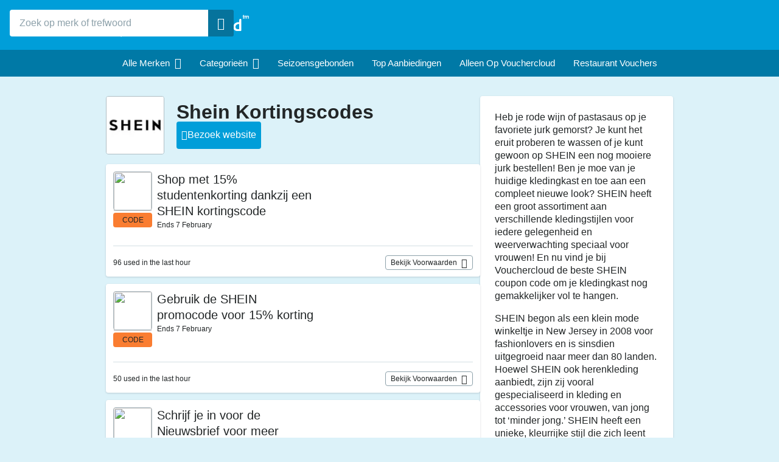

--- FILE ---
content_type: text/html; charset=utf-8
request_url: https://www.vouchercloud.nl/shein-kortingscodes
body_size: 49200
content:

<!doctype html>
<html lang="nl">
<head>
    

<meta charset="utf-8">
<meta name="viewport" content="width=device-width, height=device-height, initial-scale=1">

<link rel="preload" as="font" type="font/woff" href="/content/dist/museosans-medium.v9041630.woff" crossorigin>
<link rel="preload" as="font" type="font/woff" href="/content/dist/museosans-semibold.v83759df.woff" crossorigin>
<link rel="preload" as="font" type="font/woff" href="/content/dist/icons.v70253f3.woff" crossorigin>
<link rel="preload" as="script" href="/content/dist/vendor.v1754530.js">
<link rel="preload" as="script" href="/content/dist/shared.entry.ve562bc6.js">
<link rel="preload" as="script" href="/content/dist/offers.entry.va7730ff.js">

<link rel="preconnect" href="//www.google-analytics.com">

<link rel="preconnect" href="https://img.grouponcdn.com" crossorigin>
<link rel="dns-prefetch" href="https://img.grouponcdn.com">

    
    
            <link rel="preload" as="image" href="https://img.grouponcdn.com/vouchercloud/39Ej3in2MUNT1s5BRKCHX6biS4oy/39-500x500.webp/v1/t96x96" fetchpriority="high">


    

<title>Shein Kortingscodes & Korting → januari 2026</title>

<meta name="description" content="Bespaar met onze geteste Shein Kortingscodes geldig in januari 2026. Bekijk de nieuwste Shein Korting nu!">
<meta name="author" content="Invitation Digital Ltd">

<style>
    @font-face {
      font-family: 'Museo-Sans-500';
      src: url('/content/dist/museosans-medium.v9041630.woff') format('woff');
      font-style: normal;
      font-weight: normal;
      font-display: swap;
    }
  
    @font-face {
      font-family: 'Museo-Sans-900';
      src: url('/content/dist/museosans-black.v4a12cc0.woff') format('woff');
      font-style: normal;
      font-weight: normal;
      font-display: swap;
    }
  
    @font-face {
      font-family: 'Museo-Sans-700';
      src: url('/content/dist/museosans-semibold.v83759df.woff') format('woff');
      font-style: normal;
      font-weight: normal;
      font-display: swap;
    }
  
    @font-face {
      font-family: 'Museo-Sans-300';
      src: url('/content/dist/museosans-extralight.v86aecd9.woff') format('woff');
      font-style: normal;
      font-weight: normal;
      font-display: swap;
    }
  
    @font-face {
      font-family: 'Museo-Sans-100';
      src: url('/content/dist/museosans-thin.va713fbd.woff') format('woff');
      font-style: normal;
      font-weight: normal;
      font-display: swap;
    }
  
    @font-face {
      font-family: 'Source Sans Pro';
      src: url('/content/dist/sourcesans-light.v848e768.woff') format('woff');
      font-style: normal;
      font-weight: 300;
      font-display: swap;
    }
  
    @font-face {
      font-family: 'Source Sans Pro';
      src: url('/content/dist/sourcesans-bold.vee11e8d.woff') format('woff');
      font-style: normal;
      font-weight: 700;
      font-display: swap;
    }
  
    @font-face {
      font-family: 'Source Sans Pro';
      src: url('/content/dist/sourcesans-regular.ve369b8d.woff') format('woff');
      font-style: normal;
      font-weight: 400;
      font-display: swap;
    }
  
    @font-face {
      font-family: 'icons';
      src: url('/content/dist/icons.v70253f3.woff') format('woff');
      font-style: normal;
      font-weight: normal;
      font-display: swap;
    }
  </style>

<style>@charset "UTF-8";.link,a:not([class]){color:#009ed9;cursor:pointer;font-family:Museo-Sans-700,Open Sans,sans-serif;font-weight:600;text-decoration:underline}.link:active,.link:focus,.link:hover,a:active:not([class]),a:focus:not([class]),a:hover:not([class]){color:#0079a6}.link:focus-visible,a:focus-visible:not([class]){border:.125rem solid #ed7024;outline:none}.container{margin:0 auto;padding:0 .625rem;width:100%}.container:after,.container:before{clear:both;content:"";display:table}@media (min-width:568px){.container{max-width:33.625em}}@media (min-width:768px){.container{max-width:46.125em;padding:0 .9375rem}}@media (min-width:1024px){.container{max-width:62.125em}}@media (min-width:1366px){.container{max-width:83.5em}}.community,.dining,.exclusive{font-style:normal;text-transform:uppercase}.button{background:#009ed9;border:0;border-radius:.25rem;color:#fff;cursor:pointer;display:block;font-family:Museo-Sans-700,Open Sans,sans-serif;font-size:1rem;line-height:2.8125rem;min-height:2.8125rem;outline:0;padding:0;position:relative;text-align:center;text-decoration:none;width:100%}.button:active,.button:hover{background:#06739c}.button:focus-visible{background:#009ed9;border:.125rem solid #ed7024}.button-text{display:inline-block;line-height:1.1;padding:.5rem .5rem 0}.button-big,.page-merchant-offers-favourite .button,.page-merchant-offers-favourite-sidebar .button{border-radius:.3125rem;height:3.125rem;line-height:3.125rem}.button-border,.button-border-cancel,.section-tile-grid-button.loading{background:none;color:#009ed9;position:relative}.button-border-cancel:active,.button-border-cancel:focus,.button-border-cancel:hover,.button-border:active,.button-border:focus,.button-border:hover,.section-tile-grid-button.loading:active,.section-tile-grid-button.loading:focus,.section-tile-grid-button.loading:hover{background:#f7f7f7;color:#009ed9}.button-border-cancel:before,.button-border:before,.section-tile-grid-button.loading:before{border:.125rem solid #009ed9;border-radius:inherit;content:"";display:block;height:calc(100% - .25rem);left:0;position:absolute;top:0;width:calc(100% - .25rem)}.active.button-border,.active.button-border-cancel,.active.section-tile-grid-button.loading{color:#ed7024}.active.button-border-cancel:before,.active.button-border:before,.active.section-tile-grid-button.loading:before{border-color:#ed7024}.button-tertiary{background:#ed7024}.button-tertiary:active,.button-tertiary:focus,.button-tertiary:hover{background:#ef7f3c}.button.disable,.button.loading,.button:disabled,.disable.button-border,.disable.button-border-cancel,.loading.button-border,.loading.button-border-cancel,.loading.section-tile-grid-button{background:#d3e2e7;color:#fff!important;cursor:default}.button.disable:before,.button.loading:before,.button:disabled:before,.disable.button-border-cancel:before,.disable.button-border:before,.loading.button-border-cancel:before,.loading.button-border:before,.loading.section-tile-grid-button:before{display:none}.button.disable:active,.button.disable:focus,.button.disable:hover,.button.loading:active,.button.loading:focus,.button.loading:hover,.button:active:disabled,.button:focus:disabled,.button:hover:disabled,.disable.button-border-cancel:active,.disable.button-border-cancel:focus,.disable.button-border-cancel:hover,.disable.button-border:active,.disable.button-border:focus,.disable.button-border:hover,.loading.button-border-cancel:active,.loading.button-border-cancel:focus,.loading.button-border-cancel:hover,.loading.button-border:active,.loading.button-border:focus,.loading.button-border:hover,.loading.section-tile-grid-button:active,.loading.section-tile-grid-button:focus,.loading.section-tile-grid-button:hover{background:#d3e2e7;color:#fff}html{line-height:1.15}article,aside,footer,header,nav,section{display:block}h1{font-size:2em;margin:.67em 0}figcaption,figure,main{display:block}figure{margin:1em 40px}hr{-webkit-box-sizing:content-box;box-sizing:content-box;height:0;overflow:visible}pre{font-family:monospace,monospace;font-size:1em}a{background-color:transparent;text-decoration:none}abbr[title]{border-bottom:0;text-decoration:underline;text-decoration:underline dotted}b,strong{font-weight:inherit;font-weight:bolder}code,kbd,samp{font-family:monospace,monospace;font-size:1em}dfn{font-style:italic}mark{background-color:#ff0;color:#000}small{font-size:80%}sub,sup{font-size:75%;line-height:0;position:relative;vertical-align:baseline}sub{bottom:-.25em}sup{top:-.5em}audio,video{display:inline-block}audio:not([controls]){display:none;height:0}img{border-style:none}svg:not(:root){overflow:hidden}button,input,optgroup,select,textarea{font-family:sans-serif;font-size:100%;line-height:1.15;margin:0}button,input{overflow:visible}input{-webkit-appearance:none!important;border-radius:0}button,select{text-transform:none}[type=reset],[type=submit],button,html [type=button]{-webkit-appearance:button}[type=button]::-moz-focus-inner,[type=reset]::-moz-focus-inner,[type=submit]::-moz-focus-inner,button::-moz-focus-inner{border-style:none;padding:0}[type=button]:-moz-focusring,[type=reset]:-moz-focusring,[type=submit]:-moz-focusring,button:-moz-focusring{outline:1px dotted ButtonText}fieldset{padding:.35em .75em .625em}legend{-webkit-box-sizing:border-box;box-sizing:border-box;color:inherit;display:table;max-width:100%;padding:0;white-space:normal}progress{display:inline-block;vertical-align:baseline}textarea{overflow:auto}[type=checkbox],[type=radio]{-webkit-box-sizing:border-box;box-sizing:border-box;padding:0}[type=number]::-webkit-inner-spin-button,[type=number]::-webkit-outer-spin-button{height:auto}[type=search]{-webkit-appearance:textfield;outline-offset:-2px}[type=search]::-webkit-search-cancel-button,[type=search]::-webkit-search-decoration{-webkit-appearance:none}::-webkit-file-upload-button{-webkit-appearance:button;font:inherit}details,menu{display:block}summary{display:list-item}canvas{display:inline-block}template{display:none}[hidden]{display:none}html{line-height:1.3}body,html{height:100%}body{background:#dcf2f9;-webkit-box-sizing:border-box;box-sizing:border-box;color:#222627;font-family:Museo-Sans-500,Open Sans,sans-serif;font-size:.9375rem;line-height:1.375rem;margin:0}@media (max-width:767px){body.navigation-active{overflow:hidden}}body *{-webkit-box-sizing:inherit;box-sizing:inherit}body.modal-active{margin-right:1.0625rem;overflow:hidden}body .grecaptcha-badge{z-index:999}img{height:auto;max-width:100%}img,picture{display:block}picture{width:100%}[class^=icon-]{-webkit-box-sizing:border-box;box-sizing:border-box;font-family:icons;font-style:normal;font-variant:normal;font-weight:400;line-height:inherit;text-transform:none}.icon-active:before{content:""}.icon-alert:before{content:""}.icon-alert-circle:before{content:""}.icon-all:before{content:""}.icon-allcodes:before{content:""}.icon-all-brands-x2:before{content:""}.icon-aboutbrnd:before{content:""}.icon-appdls:before{content:""}.icon-apple:before{content:""}.icon-arrow:before{content:""}.icon-automotive:before{content:""}.icon-automotive-x2:before{content:""}.icon-available:before{content:""}.icon-babychild:before{content:""}.icon-babychild-x2:before{content:""}.icon-back:before{content:""}.icon-backtotop:before{content:""}.icon-barspubs:before{content:""}.icon-barspubs-x2:before{content:""}.icon-blackberry:before{content:""}.icon-branches:before{content:""}.icon-calendar:before{content:""}.icon-cancel-circle:before{content:""}.icon-casualdining:before{content:""}.icon-casualdining-x2:before{content:""}.icon-chevron:before{content:""}.icon-claimreward:before{content:""}.icon-close:before{content:""}.icon-cloud-coin-parachute:before{content:""}.icon-cloud:before{content:""}.icon-collapsemap:before{content:""}.icon-compare-motorbike:before{content:""}.icon-compare-bicycle:before{content:""}.icon-compare-breakdown:before{content:""}.icon-compare-broadband:before{content:""}.icon-compare-car:before{content:""}.icon-compare-energy:before{content:""}.icon-compare-home:before{content:""}.icon-compare-mobile:before{content:""}.icon-compare-pets:before{content:""}.icon-compare-scales:before{content:""}.icon-compare-scales-x2:before{content:""}.icon-compare-travel:before{content:""}.icon-compare-van:before{content:""}.icon-communitycodes:before{content:""}.icon-competitions:before{content:""}.icon-competitions-x2:before{content:""}.icon-copycode:before{content:""}.icon-cross:before{content:""}.icon-date:before{content:""}.icon-daysout:before{content:""}.icon-daysout-x2:before{content:""}.icon-deals:before{content:""}.icon-deals-x2:before{content:""}.icon-delivery:before{content:""}.icon-departmentstore:before{content:""}.icon-departmentstore-x2:before{content:""}.icon-diamond:before{content:""}.icon-didyouknow:before{content:""}.icon-discounts:before{content:""}.icon-double-chevron:before{content:""}.icon-eat:before{content:""}.icon-eat-x2:before{content:""}.icon-edit:before{content:""}.icon-electricals:before{content:""}.icon-electricals-x2:before{content:""}.icon-exclusive:before{content:""}.icon-exclusive-x2:before{content:""}.icon-expandmap:before{content:""}.icon-expiresalarm:before{content:""}.icon-expires:before{content:""}.icon-externallink:before{content:""}.icon-facebook:before{content:""}.icon-facebook-2:before{content:""}.icon-fashion:before{content:""}.icon-fashion-x2:before{content:""}.icon-favourites:before{content:""}.icon-favourites-x2:before{content:""}.icon-featured:before{content:""}.icon-festivals:before{content:""}.icon-festivals-x2:before{content:""}.icon-filledfavourite:before{content:""}.icon-filmtheatre:before{content:""}.icon-filmtheatre-x2:before{content:""}.icon-filter:before{content:""}.icon-finance:before{content:""}.icon-finance-x2:before{content:""}.icon-findoffers:before{content:""}.icon-fooddrink:before{content:""}.icon-fooddrink-x2:before{content:""}.icon-foodtogo:before{content:""}.icon-foodtogo-x2:before{content:""}.icon-formulaone:before{content:""}.icon-formulaone-x2:before{content:""}.icon-freeshipping:before{content:""}.icon-freeshipping-x2:before{content:""}.icon-fr-step1:before{content:""}.icon-fr-step2:before{content:""}.icon-fr-step3:before{content:""}.icon-fr-step4:before{content:""}.icon-fr-step5:before{content:""}.icon-fr-step6:before{content:""}.icon-fun:before{content:""}.icon-fun-x2:before{content:""}.icon-giftsgadgetstoys:before{content:""}.icon-giftsgadgetstoys-x2:before{content:""}.icon-giftsoccasions:before{content:""}.icon-giftsoccasions-x2:before{content:""}.icon-googleplay:before{content:""}.icon-gridview:before{content:""}.icon-groceries:before{content:""}.icon-groceries-x2:before{content:""}.icon-guides:before{content:""}.icon-hamburgermenu:before{content:""}.icon-happy:before{content:""}.icon-healthbeauty:before{content:""}.icon-healthbeauty-x2:before{content:""}.icon-hearts:before{content:""}.icon-hellip:before{content:"..."}.icon-homegarden:before{content:""}.icon-homegarden-x2:before{content:""}.icon-incloud:before{content:""}.icon-instagram:before{content:""}.icon-instoreoffer:before{content:""}.icon-instoreoffer-x2:before{content:""}.icon-justforyou:before{content:""}.icon-leisure:before{content:""}.icon-leisure-x2:before{content:""}.icon-linkedin:before{content:""}.icon-listview:before{content:""}.icon-logout:before{content:""}.icon-mapview:before{content:""}.icon-members:before{content:""}.icon-mensfashion:before{content:""}.icon-mensfashion-x2:before{content:""}.icon-minus:before{content:""}.icon-moreinfo:before{content:""}.icon-musicgamesvideo:before{content:""}.icon-musicgamesvideo-x2:before{content:""}.icon-mylocation:before{content:""}.icon-myrewards:before{content:""}.icon-nearme:before{content:""}.icon-nearme-x2:before{content:""}.icon-newspapersmagazines:before{content:""}.icon-newspapersmagazines-x2:before{content:""}.icon-onlineoffer:before{content:""}.icon-onlineoffer-x2:before{content:""}.icon-ontheblog:before{content:""}.icon-other:before{content:""}.icon-other-x2:before{content:""}.icon-outline-gift:before{content:""}.icon-outline-thumbup:before{content:""}.icon-outline-user:before{content:""}.icon-outline-userbox:before{content:""}.icon-outline-phone:before{content:""}.icon-outline-settings:before{content:""}.icon-outline-loggedin-open:before{content:""}.icon-outline-loggedin-closed:before{content:""}.icon-outline-logout:before{content:""}.icon-outline-heart:before{content:""}.icon-outline-tag:before{content:""}.icon-openingtimes:before{content:""}.icon-percentoff:before{content:""}.icon-phoneinternet:before{content:""}.icon-phoneinternet-x2:before{content:""}.icon-pinterest:before{content:""}.icon-play:before{content:""}.icon-plus:before{content:""}.icon-popularbrands:before{content:""}.icon-pricetag:before{content:""}.icon-print:before{content:""}.icon-profile:before{content:""}.icon-property:before{content:""}.icon-property-x2:before{content:""}.icon-question:before{content:""}.icon-quicklinks:before{content:""}.icon-restaurants:before{content:""}.icon-restaurants-x2:before{content:""}.icon-returns:before{content:""}.icon-reward-parachute:before{content:""}.icon-saveoffer:before{content:""}.icon-savedoffers:before{content:""}.icon-savedoffers-x2:before{content:""}.icon-seasonal:before{content:""}.icon-seasonal-2x:before{content:""}.icon-search:before{content:""}.icon-search-x2:before{content:""}.icon-secretcode:before{content:""}.icon-secretcode-2x:before{content:""}.icon-settings:before{content:""}.icon-shapes:before{content:""}.icon-shop:before{content:""}.icon-shop-x2:before{content:""}.icon-shop-reward:before{content:""}.icon-social-facebook:before{content:""}.icon-social-instagram:before{content:""}.icon-social-pinterest:before{content:""}.icon-social-tiktok:before{content:""}.icon-social-twitter:before{content:""}.icon-socialshare:before{content:""}.icon-sort:before{content:""}.icon-sportsfitness:before{content:""}.icon-sportsfitness-x2:before{content:""}.icon-star:before{content:""}.icon-status:before{content:""}.icon-students:before{content:""}.icon-students-x2:before{content:""}.icon-sunrise:before{content:""}.icon-telephone:before{content:""}.icon-thumbup:before{content:""}.icon-thumbdown:before{content:""}.icon-tick:before{content:""}.icon-top:before{content:""}.icon-top-x2:before{content:""}.icon-travel:before{content:""}.icon-travel-x2:before{content:""}.icon-twitter:before{content:""}.icon-utilitiesservices:before{content:""}.icon-utilitiesservices-x2:before{content:""}.icon-unavailable:before{content:""}.icon-vc-blog:before{content:""}.icon-vc-logo:before{content:""}.icon-vc-cloud:before{content:""}.icon-vc-trademark:before{content:""}.icon-vc-picks:before{content:""}.icon-verified:before{content:""}.icon-verified-x2:before{content:""}.icon-watch:before{content:""}.icon-watch-x2:before{content:""}.icon-windows:before{content:""}.icon-womensfashion:before{content:""}.icon-womensfashion-x2:before{content:""}.icon-youtube:before{content:""}.icon-google:before{content:""}.icon-zoomin:before{content:""}.icon-zoomout:before{content:""}.icon-category-425:before{content:""}.icon-category-425-x2:before{content:""}.icon-category-7:before{content:""}.icon-category-7-x2:before{content:""}.icon-category-8:before{content:""}.icon-category-8-x2:before{content:""}.icon-category-6:before{content:""}.icon-category-6-x2:before{content:""}.icon-category-546:before{content:""}.icon-category-546-x2:before{content:""}.icon-category-3:before{content:""}.icon-category-3-x2:before{content:""}.icon-category-574:before{content:""}.icon-category-574-x2:before{content:""}.icon-category-163:before{content:""}.icon-category-163-x2:before{content:""}.icon-category-11:before{content:""}.icon-category-11-x2:before{content:""}.icon-category-540:before{content:""}.icon-category-540-x2:before{content:""}.icon-category-311:before{content:""}.icon-category-311-x2:before{content:""}.icon-category-340:before{content:""}.icon-category-340-x2:before{content:""}.icon-category-536:before{content:""}.icon-category-536-x2:before{content:""}.icon-category-551:before{content:""}.icon-category-551-x2:before{content:""}.icon-category-310:before{content:""}.icon-category-310-x2:before{content:""}.icon-category-187:before{content:""}.icon-category-187-x2:before{content:""}.icon-category-4:before{content:""}.icon-category-4-x2:before{content:""}.icon-category-186:before{content:""}.icon-category-186-x2:before{content:""}.icon-category-355:before{content:""}.icon-category-355-x2:before{content:""}.icon-category-392:before{content:""}.icon-category-392-x2:before{content:""}.icon-category-393:before{content:""}.icon-category-393-x2:before{content:""}.icon-category-12:before{content:""}.icon-category-12-x2:before{content:""}.icon-category-630:before{content:""}.icon-category-630-x2:before{content:""}.icon-category-631:before{content:""}.icon-category-631-x2:before{content:""}.icon-giftcard:before{content:""}.icon-graduationhat:before{content:""}.icon-truck:before{content:""}.icon-clockrewind:before{content:""}.icon-easteregg:before{content:""}.icon-christmas:before{content:""}.icon-mail:before{content:""}.icon-sale:before{content:""}.icon-award:before{content:""}.icon-starwhite:before{content:""}.icon-cursor:before{content:""}.icon-banknote:before{content:""}.icon-warning:before{content:""}.icon-share:before{content:""}.icon-heart:before{content:""}.icon-location:before{content:""}.icon-trophy:before{content:""}.icon-close-x2:before{content:""}.icon-eye:before{content:""}.icon-eye-off:before{content:""}.icon-mail-sent:before{content:""}.icon-x:before{content:""}.icon-alarm-clock:before{content:""}.icon-chevron-x2:before{content:""}.icon-no-offer:before{content:""}.icon-shield-tick:before{content:""}.icon-info-circle:before{content:""}.icon-myreward-claimed:before{content:""}.icon-myreward-verifying:before{content:""}.icon-myreward-activated:before{content:""}.icon-myreward-ready:before{content:""}.icon-tick-pressed:before{content:""}.icon-user-x:before{content:""}.icon-download:before{content:""}.icon-shop-on-brand:before{content:""}.icon-instore:before{content:""}.icon-check-verified:before{content:""}.icon-tag-offers-available:before{content:""}.icon-black-friday-unsubscribe:before{content:""}.hide{display:none!important}@media (max-width:567px){.lt-sml-hide,.lt-xs-hide{display:none!important}}@media (min-width:568px){.gt-sml-hide{display:none!important}}@media (min-width:768px) and (max-width:1023px){.med-hide{display:none!important}}@media (min-width:768px){.med-show{display:block!important}}@media (max-width:767px){.lt-med-hide{display:none!important}}@media (min-width:768px){.gt-med-hide{display:none!important}}@media (max-width:1023px){.lt-lrg-hide{display:none!important}}@media (min-width:1024px) and (max-width:1365px){.lrg-hide{display:none!important}}@media (min-width:1024px){.gt-lrg-hide{display:none!important}}.wrapper{overflow:hidden;position:relative}.content{-webkit-box-orient:vertical;-webkit-box-direction:normal;display:-webkit-box;display:-ms-flexbox;display:flex;-ms-flex-direction:column;flex-direction:column;gap:1rem;padding:2rem .5rem 0;-webkit-transition:-webkit-transform .4s;transition:-webkit-transform .4s;transition:transform .4s;transition:transform .4s,-webkit-transform .4s}@media (min-width:768px){.content{-ms-flex-item-align:center;align-self:center;gap:2rem;justify-self:center;margin:0 auto;max-width:78.25rem;padding:2rem 0 0;width:100%}}@media (max-width:767px){.navigation-active .content{-webkit-transform:translateX(16.25rem);transform:translateX(16.25rem)}}.h1{font-family:Museo-Sans-700,Open Sans,sans-serif;font-size:1.75rem;margin:0 0 .5em}@media (min-width:768px){.h1{font-size:2rem;margin:0 0 1.2em}}.h2{font-family:Museo-Sans-700,Open Sans,sans-serif;font-size:1.125rem;margin:0 0 .5em}@media (min-width:768px){.h2{font-size:1.375rem;margin:0 0 1.2em}}.margin-top{margin-top:.625rem}@media (min-width:568px){.margin-top{margin-top:1rem}}.margin-bottom{margin-bottom:.625rem}@media (min-width:568px){.margin-bottom{margin-bottom:1rem}}#svg-main{position:absolute}.header,.header-main{background-color:#009ed9}@media (max-width:767px){.header-main{overflow-x:scroll}}.header-main-menu{overflow:scroll}@media (max-width:767px){.header-main-menu{background-color:#0079a6;display:block;font-size:0;height:2.75rem;list-style:none;margin:0;overflow-x:auto;overflow-y:hidden;padding:0;white-space:nowrap}}@media (min-width:768px){.header-main-menu{overflow:auto}}.header-main-menu-item{-webkit-box-align:center;-ms-flex-align:center;-webkit-box-pack:center;-ms-flex-pack:center;align-items:center;display:-webkit-box;display:-ms-flexbox;display:flex;height:100%;justify-content:center;min-height:2.75rem}@media (max-width:767px){.header-main-menu-item{display:inline-block;font-size:1rem;vertical-align:top;white-space:nowrap}}.header-main-menu-item:hover:after{color:#009ed9}.header-main-menu-link{-webkit-box-align:center;-ms-flex-align:center;-webkit-box-pack:center;-ms-flex-pack:center;align-items:center;color:#fff;cursor:pointer;display:-webkit-box;display:-ms-flexbox;display:flex;height:100%;justify-content:center;min-height:2.75rem;padding:0 .9375rem;text-decoration:none;text-transform:capitalize;white-space:nowrap}.header-main-menu-link.dropdown-active,.header-main-menu-link:hover{background:#fff;color:#009ed9}.header-main-menu-link:focus-visible{border:.125rem solid #ed7024;outline:none}.header-main-menu-icon:before{font-size:1.125rem;margin-left:.5rem;position:relative}.header-nav{background-color:#0079a6;height:2.75rem}.header-nav-main{-webkit-box-pack:center;-ms-flex-pack:center;-webkit-box-align:center;-ms-flex-align:center;align-items:center;display:-webkit-box;display:-ms-flexbox;display:flex;height:2.75rem;justify-content:center}@media (max-width:767px){.header-nav-main{-webkit-box-pack:start;-ms-flex-pack:start;justify-content:flex-start;min-height:2.75rem;overflow:hidden}}@media (min-width:768px){.header-nav-main{border:0;display:block}}.header-nav-main-menu{-webkit-box-align:center;-ms-flex-align:center;-webkit-box-pack:center;-ms-flex-pack:center;align-items:center;background-color:#0079a6;display:-webkit-box;display:-ms-flexbox;display:flex;height:100%;justify-content:center;list-style:none;margin:0;padding:0;width:100%}@media (max-width:767px){.header-nav-main-menu{-webkit-box-pack:start;-ms-flex-pack:start;-ms-flex-negative:0;-webkit-overflow-scrolling:touch;flex-shrink:0;justify-content:flex-start;overflow-x:scroll;overflow-y:hidden;white-space:nowrap}}.header-nav-main-menu::-webkit-scrollbar{display:none}.header-nav-main-menu::-webkit-scrollbar-thumb,.header-nav-main-menu::-webkit-scrollbar-track{background-color:transparent}.header-nav-main-menu-item{-webkit-box-align:center;-ms-flex-align:center;-webkit-box-pack:center;-ms-flex-pack:center;align-items:center;display:-webkit-box;display:-ms-flexbox;display:flex;height:100%;justify-content:center;min-height:2.75rem}@media (max-width:767px){.header-nav-main-menu-item{-ms-flex-negative:0;flex-shrink:0;min-width:7.5rem}}@media (min-width:768px){.header-nav-main-menu-item:focus,.header-nav-main-menu-item:hover{background:#fff}.header-nav-main-menu-item:focus a,.header-nav-main-menu-item:focus span,.header-nav-main-menu-item:hover a,.header-nav-main-menu-item:hover span{color:#222627}}.header-nav-main-menu-item:focus-visible{border:.125rem solid #ed7024;outline:none}@media (max-width:767px){.header-nav-main-menu-dropdown{color:#fff;display:block;font-size:1rem;margin:0;padding:0;position:relative;text-align:left}}.header-nav-main-menu-dropdown:after{color:#fff;content:"";font-family:icons;font-size:1rem;font-weight:700;margin:.5rem;position:relative}.header-nav-main-menu-dropdown:hover:after{color:#009ed9}.header-nav-main-menu-link{-webkit-box-align:center;-ms-flex-align:center;-webkit-box-pack:center;-ms-flex-pack:center;align-items:center;color:#fff;cursor:pointer;display:-webkit-box;display:-ms-flexbox;display:flex;font-family:Museo-Sans-700,Open Sans,sans-serif;font-size:1rem;height:100%;justify-content:center;min-height:2.75rem;padding:0 .9375rem;position:relative;text-decoration:none}.header-nav-main-menu-link:hover{background:#fff;color:#009ed9}.header-nav-main-menu-icon{color:inherit;margin:0 .3125rem 0 0}@media (max-width:1023px){.header-nav-main-menu-icon{color:#009ed9}}@media (min-width:768px){.header-nav-main-menu-icon{display:none}}@media (min-width:1366px){.header-nav-main-menu-icon{color:inherit;display:inline-block}}@media (max-width:767px){.header-icon:after{color:#fff;content:"\e60d";font-size:1.75rem;position:absolute;right:.9375rem;top:50%;-webkit-transform:translateY(-50%);transform:translateY(-50%);-webkit-transition:-webkit-transform .2s;transition:-webkit-transform .2s;transition:transform .2s;transition:transform .2s,-webkit-transform .2s}}.active>.header-icon:after,.header-icon-open .header-icon:after{-webkit-transform:translateY(-50%) rotate(180deg);transform:translateY(-50%) rotate(180deg)}@media (max-width:767px){.header-icon-open>.header-dropdown{-webkit-box-orient:vertical;-webkit-box-direction:normal;display:-webkit-box;display:-ms-flexbox;display:flex;-ms-flex-direction:column;flex-direction:column;-webkit-transition:background .2s;transition:background .2s}}.header-container{height:8.75rem;padding-bottom:1rem;padding-top:1rem}@media (max-width:1023px){.header-container{max-width:unset}}@media (min-width:768px){.header-container{-webkit-box-align:stretch;-ms-flex-align:stretch;-webkit-box-orient:horizontal;-webkit-box-direction:normal;-webkit-box-pack:justify;-ms-flex-pack:justify;align-items:stretch;display:-webkit-box;display:-ms-flexbox;display:flex;-ms-flex-flow:row nowrap;flex-flow:row nowrap;height:auto;justify-content:space-between}.header-container:after,.header-container:before{content:none}}@media (min-width:768px) and (max-width:1023px){.header-container{display:-webkit-box;display:-ms-flexbox;display:flex}}.header-container:focus-visible{border:.125rem solid #ed7024;outline:none}.header-user-menu{float:right;position:relative}.header-user-menu-auth{background-color:#0079a6;border-radius:3.125rem;color:#fff;height:2.75rem;padding:.75rem 1.5rem}.header-user-menu-loggedin .header-user-menu-link{color:#009ed9}.header-user-menu-auth-icon{display:inline-block;font-size:1.25rem;vertical-align:top}@media (min-width:768px){.header-user-menu-auth-icon{margin-left:.5rem}}.header-user-menu-link{color:#fff;cursor:pointer;position:relative}.header-user-menu-link:hover{text-decoration:underline}.header-user-menu-link:focus-visible{border:.125rem solid #ed7024;outline:none}.header-user-menu-link-name{display:none;font-size:1rem}@media (min-width:768px){.header-user-menu-link-name{display:inline-block;max-width:8.75rem;overflow:hidden;text-overflow:ellipsis;white-space:nowrap}}.header-user-menu-dropdown{display:none;max-height:0;min-width:12.5rem;position:absolute;right:0;top:100%;-webkit-transition:max-height .3s,opacity .2s;transition:max-height .3s,opacity .2s;z-index:10}.header-user-menu-dropdown-show,.header-user-menu-dropdown.active{display:block;max-height:31.25rem}.header-user-menu-dropdown-container{background-color:#fff;border-radius:3.125rem;color:#0079a6;cursor:pointer;float:right;height:2.75rem;padding:.625rem .75rem;position:relative;-webkit-transition:.2s;transition:.2s;width:2.75rem}@media (min-width:768px){.header-user-menu-dropdown-container{padding:.75rem 1.5rem;width:auto}}.header-user-menu-dropdown-container:active,.header-user-menu-dropdown-container:hover{background-color:#edf2f4}.header-user-menu-dropdown-container:focus-visible{border:.125rem solid #ed7024;outline:none}.header-user-menu-dropdown-container:hover .header-user-menu-dropdown{max-height:31.25rem;opacity:1}.header-user-menu-dropdown-list{background:#fff;border-radius:1rem;-webkit-box-shadow:0 .0625rem .1875rem #1018282b;box-shadow:0 .0625rem .1875rem #1018282b;list-style:none;overflow:hidden;padding:.5rem 0}.header-user-menu-dropdown-list:before{border-bottom:.75rem solid #fff;border-left:.75rem solid transparent;border-right:.75rem solid transparent;content:"";height:0;position:absolute;right:1rem;top:.25rem;width:0;z-index:11}.header-user-menu-dropdown-item{display:block;margin:0}@media (min-width:768px){.header-user-menu-dropdown-item:hover{background:#edf2f4}}.header-user-menu-dropdown-link{color:#222627;display:block;font-family:Museo-Sans-700,Open Sans,sans-serif;font-size:1rem;padding:.5rem 1rem;position:relative;-webkit-transition:background .2s;transition:background .2s;white-space:nowrap}.header-user-menu-dropdown-link:focus-visible{border:.125rem solid #ed7024;outline:none}.header-user-menu-dropdown-icon{color:#009ed9;font-size:1.25rem;font-weight:900;margin:0 .5rem 0 0;vertical-align:middle}.header-user-menu-toggle-icon{-webkit-transition:-webkit-transform .3s;transition:-webkit-transform .3s;transition:transform .3s;transition:transform .3s,-webkit-transform .3s}.active>.header-user-menu-toggle-icon{-webkit-transform:rotate(180deg);transform:rotate(180deg)}.header-logo{color:#fff;display:inline-block}@media (min-width:768px){.header-logo{padding:0}}.header-logo-svg-2{display:block;height:3rem;width:10.75rem}@media (min-width:768px){.header-logo-svg-2{height:3.125rem;width:13.75rem}}.header-logo:focus-visible{border:.125rem solid #ed7024;outline:none}.header-fixed header{width:100%;z-index:10}.header-fixed .wrapper{padding-top:11.5rem}@media (min-width:768px){.header-fixed .wrapper{padding-top:0}}.header-callout{color:#fdd56b;display:none;font-size:.875rem;max-width:8.75rem;overflow:hidden;text-align:left;text-overflow:ellipsis;white-space:nowrap}@media (min-width:768px){.header-callout{display:block}}@media (min-width:1024px){.header-callout{font-size:1rem;max-width:26.25rem}}.header-callout-label{color:#fff;margin:0 .125rem 0 0}@media (min-width:768px) and (max-width:1023px){.header-callout-label{display:none}}.header-callout-link{color:#fdd56b;text-decoration:underline}.header-callout-link:active,.header-callout-link:focus,.header-callout-link:hover{color:#fdd56b}.header-callout-mobile{display:none}@media (max-width:767px){.header-callout-mobile{border-bottom:.0625rem solid hsla(0,0%,66%,.3);border-top:.0625rem solid hsla(0,0%,66%,.3);color:#fdd56b;display:block;font-size:1rem;padding:1.5625rem .9375rem;text-align:left;text-decoration:underline}}.dropdown-container{display:block;position:relative;width:100%}.dropdown-container:focus-visible{border:.125rem solid #ed7024;outline:none}.header-user-menu .dropdown-container{display:inline-block;width:auto}.popular-brands-dropdown-container{-webkit-box-pack:center;-ms-flex-pack:center;-webkit-box-orient:vertical;-webkit-box-direction:normal;background:#fff;-webkit-box-shadow:0 .0625rem .1875rem #1018282b;box-shadow:0 .0625rem .1875rem #1018282b;display:none;-ms-flex-direction:column;flex-direction:column;font-size:0;justify-content:center;left:0;list-style:none;margin:0;max-width:100vw;min-height:25rem;min-width:100vw;padding:0;position:absolute;right:0;text-align:center;top:7.875rem;width:100%;z-index:80}@media (min-width:768px){.popular-brands-dropdown-container{-webkit-box-orient:horizontal;-webkit-box-direction:normal;-ms-flex-direction:row;flex-direction:row;width:100vw}}.popular-brands-dropdown-container.dropdown-open{display:block}@media (min-width:768px){.popular-brands-dropdown-container.dropdown-open{display:-webkit-box;display:-ms-flexbox;display:flex}}.popular-brands-dropdown-container.dropdown-closed{display:none}.categories-dropdown-container{-webkit-box-pack:center;-ms-flex-pack:center;-webkit-box-orient:vertical;-webkit-box-direction:normal;background:#fff;-webkit-box-shadow:0 .0625rem .1875rem #1018282b;box-shadow:0 .0625rem .1875rem #1018282b;display:none;-ms-flex-direction:column;flex-direction:column;font-size:0;justify-content:center;left:0;list-style:none;margin:0;max-width:100vw;min-height:25rem;min-width:100vw;padding:0;position:absolute;right:0;text-align:center;top:7.875rem;width:100%;z-index:80}@media (min-width:768px){.categories-dropdown-container{-webkit-box-orient:horizontal;-webkit-box-direction:normal;-ms-flex-direction:row;flex-direction:row;width:100vw}}.categories-dropdown-container.dropdown-open{display:block}@media (min-width:768px){.categories-dropdown-container.dropdown-open{display:-webkit-box;display:-ms-flexbox;display:flex}}.categories-dropdown-container.dropdown-closed{display:none}.categories-dropdown-container .header-dropdown-column-item{border-bottom:.0625rem solid #d3dee3;height:100%;max-width:none;position:relative;text-align:left;vertical-align:top;width:100vw}@media (min-width:768px){.categories-dropdown-container .header-dropdown-column-item{border-bottom:none;border-left:.0625rem solid #d3dee3;border-top:none;display:inline-block;max-width:20rem;width:100%}.categories-dropdown-container .header-dropdown-column-item:last-child{border-right:.0625rem solid #d3dee3}}.categories-dropdown-container .header-dropdown-link{color:#222627;cursor:pointer;display:block;font-size:.9375rem;height:2.5rem;line-height:1.5rem;overflow:hidden;padding:.5rem 1rem;text-overflow:ellipsis;white-space:nowrap;width:100%}@media (min-width:768px){.categories-dropdown-container .header-dropdown-link:focus,.categories-dropdown-container .header-dropdown-link:hover{background:#edf2f4}}.categories-dropdown-container .header-dropdown-link-all{color:#009ed9!important;float:right;height:auto;margin:1rem;padding:0;text-decoration:underline;width:auto}.categories-dropdown-container .header-dropdown-link-all:focus,.categories-dropdown-container .header-dropdown-link-all:hover{background:none;color:#0079a6}.categories-dropdown-container .header-dropdown-icon{color:#009ed9;display:inline-block;font-size:1rem;margin:0 .5rem 0 0;vertical-align:middle}@media (min-width:768px){.categories-dropdown-container .header-dropdown-icon{font-size:1.25rem}}.categories-dropdown-container .header-dropdown-hover-container{background:#fff;overflow:visible;position:relative;z-index:1}@media (max-width:767px){.categories-dropdown-container .header-dropdown-hover-container{display:none}}.categories-dropdown-container .accordion-mobile-link{border-radius:0;color:#222627!important;display:block!important;font-family:Museo-Sans-700,Open Sans,sans-serif!important;font-size:1rem!important;height:2.5rem!important;margin:0!important;overflow:hidden!important;padding:.5rem 1rem!important;text-overflow:ellipsis!important;white-space:nowrap!important;width:100%!important}.categories-dropdown-container .accordion-mobile-content{border-bottom:.0625rem solid #d3dee3;border-radius:0;border-top:.0625rem solid #d3dee3;-webkit-box-shadow:none;box-shadow:none;padding:0}.categories-dropdown-container .accordion-mobile-content:before{content:none!important}.categories-dropdown-container .header-dropdown-item .header-dropdown-link-all{float:none;height:2.5rem;margin:0;padding:.5rem 1rem}.header-user-menu-dropdown.dropdown-open{display:block;max-height:31.25rem;opacity:1}.header-user-menu-dropdown.dropdown-closed{display:none;max-height:0;opacity:0}.header-dropdown{-webkit-box-pack:center;-ms-flex-pack:center;-webkit-box-orient:vertical;-webkit-box-direction:normal;background:#fff;-webkit-box-shadow:0 .0625rem .1875rem #1018282b;box-shadow:0 .0625rem .1875rem #1018282b;display:none;-ms-flex-direction:column;flex-direction:column;font-size:0;justify-content:center;left:0;list-style:none;margin:0;max-width:100vw;min-height:25rem;min-width:100vw;padding:0;position:absolute;right:0;text-align:center;top:11.5rem;width:100%;z-index:80}@media (min-width:768px){.header-dropdown{-webkit-box-orient:horizontal;-webkit-box-direction:normal;-ms-flex-direction:row;flex-direction:row;top:7.875rem;width:100vw}:focus-within>.header-dropdown,:focus>.header-dropdown,:hover>.header-dropdown{display:-webkit-box;display:-ms-flexbox;display:flex}}.header-dropdown-heading{display:inline-block;font-family:Museo-Sans-900,Open Sans,sans-serif;font-size:1.25rem;margin:1rem}.header-dropdown.header-dropdown-show{display:block}@media (min-width:768px){.header-dropdown.header-dropdown-show{display:-webkit-box;display:-ms-flexbox;display:flex}}.header-dropdown-column-item{border-bottom:.0625rem solid #d3dee3;display:block;height:100%;max-width:none;position:relative;text-align:left;vertical-align:top;width:100vw}@media (min-width:768px){.header-dropdown-column-item{border-bottom:none;border-left:.0625rem solid #d3dee3;border-top:none;display:inline-block;max-width:20rem;width:100%}.header-dropdown-column-item:last-child{border-right:.0625rem solid #d3dee3}}.header-dropdown-list{padding:0}.header-dropdown-item{font-size:0;line-height:1.2;padding:0;position:relative}@media (min-width:768px){.header-dropdown-item:focus,.header-dropdown-item:hover{background:#edf2f4}}.header-dropdown-link{color:#222627;cursor:pointer;display:block;font-size:.9375rem;height:2.5rem;overflow:hidden;padding:.5rem 1rem;text-overflow:ellipsis;white-space:nowrap;width:100%}.header-dropdown-link:focus,.header-dropdown-link:hover{background:#edf2f4}.header-dropdown-link:focus-visible{border:.125rem solid #ed7024;outline:none}.header-dropdown-link-all{color:#009ed9;float:right;height:auto;margin:1rem;padding:0;text-decoration:underline;width:auto}.header-dropdown-link-all:focus,.header-dropdown-link-all:hover{background:none;color:#0079a6}.header-dropdown-icon{color:#009ed9;display:inline-block;font-size:1rem;margin:0 .5rem 0 0;vertical-align:middle}@media (min-width:768px){.header-dropdown-icon{font-size:1.25rem}}.header-dropdown-hover-container{background:#fff;z-index:1}@media (max-width:767px){.header-dropdown-hover-container{display:none}}.header-dropdown-featured-deal-desktop{display:none}@media (min-width:768px){.header-dropdown-featured-deal-desktop{display:inline-block}}.header-dropdown-featured-deal-mobile{display:block}@media (min-width:768px){.header-dropdown-featured-deal-mobile{display:none}}.header-dropdown .accordion-mobile-link{border-radius:0;color:#222627!important;display:block!important;font-family:Museo-Sans-700,Open Sans,sans-serif!important;font-size:1rem!important;height:2.5rem!important;margin:0!important;overflow:hidden!important;padding:.5rem 1rem!important;text-overflow:ellipsis!important;white-space:nowrap!important;width:100%!important}.header-dropdown .accordion-mobile-toggle{font-family:Museo-Sans-700,Open Sans,sans-serif;height:2.5rem;margin-top:0;position:relative}.header-dropdown .accordion-mobile-toggle:after{color:#009ed9;content:"";font-size:1rem;font-weight:700;position:absolute;top:-.25rem;-webkit-transform:translateY(-50%) rotate(-90deg);transform:translateY(-50%) rotate(-90deg);-webkit-transition:.3s;transition:.3s}.header-dropdown .accordion-mobile-toggle[aria-expanded=true]:after{-webkit-transform:translateY(-50%) rotate(0);transform:translateY(-50%) rotate(0)}.header-dropdown .accordion-mobile-content{border-bottom:.0625rem solid #d3dee3;border-radius:0;border-top:.0625rem solid #d3dee3;-webkit-box-shadow:none;box-shadow:none;padding:0}.header-dropdown .accordion-mobile-content:before{content:none!important}.header-dropdown .header-dropdown-item .header-dropdown-link-all{float:none;height:2.5rem;margin:0;padding:.5rem 1rem}.header-dropdown .mobile-subcategories{border-bottom:.0625rem solid #d3dee3;border-top:.0625rem solid #d3dee3}.header-dropdown .tile-list{border-radius:.25rem;-webkit-box-shadow:0 .0625rem .1875rem #1018282b;box-shadow:0 .0625rem .1875rem #1018282b;height:auto;margin:.5rem 1rem;overflow:hidden;width:auto}@media (min-width:768px){.header-dropdown .tile-list{margin:1rem}}.header-dropdown .tile-list-media{height:16.25rem;overflow:hidden}.header-dropdown .tile-list-main{background:#fff;padding:.25rem}.header-dropdown .tile-list-group{-webkit-box-orient:vertical;-webkit-box-direction:normal;display:-webkit-box;display:-ms-flexbox;display:flex;-ms-flex-direction:column;flex-direction:column;gap:.75rem}.header-dropdown .tile-list-callout{-webkit-box-align:center;-ms-flex-align:center;align-items:center;display:-webkit-box;display:-ms-flexbox;display:flex;gap:.75rem}.header-dropdown .tile-list-callout-link{display:block;text-decoration:none}.header-dropdown .tile-list-callout-image{border-radius:.25rem;height:3.75rem;-o-object-fit:cover;object-fit:cover;width:3.75rem}.header-dropdown .tile-list-type{background:#009ed9;border-radius:.25rem;color:#fff;font-size:.75rem;font-weight:600;padding:.25rem .5rem;text-transform:uppercase}.header-dropdown .tile-list-type-reward{background:#27446e}.header-dropdown .tile-list-type-deal{background:#009ed9}.header-dropdown .tile-list-content-detail{margin-bottom:.75rem}.header-dropdown .tile-list-content-title{color:#222627;font-size:1rem;line-height:1.4}.header-dropdown .tile-list-content-title .exclusive{color:#009ed9;font-style:normal;font-weight:600}.header-dropdown .tile-list-content-title strong{font-weight:600}.header-dropdown .tile-list-button .redeem-button-container{width:100%}@media (min-width:768px){.header-dropdown-link-category.header-dropdown-link-category-active{background:#edf2f4}.header-dropdown-link-category.header-dropdown-link-category-active .header-dropdown-icon{color:#009ed9}}.header-dropdown-link-category:focus,.header-dropdown-link-category:hover{background:#fff}.layout:after,.layout:before{clear:both;content:"";display:table}@media (max-width:767px){.layout{padding:1rem 0 0}}@media (max-width:1023px){.layout .container{-webkit-box-orient:horizontal;-webkit-box-direction:normal;display:-webkit-box;display:-ms-flexbox;display:flex;-ms-flex-flow:row wrap;flex-flow:row wrap;padding:0}.layout-content,.layout-seotext,.layout-sidebar{width:100%}}.layout-content{margin-bottom:.625rem;position:relative;z-index:2}@media (min-width:568px){.layout-content{margin-bottom:1rem}}@media (max-width:1023px){.layout-content,.layout-sidebar{-webkit-box-ordinal-group:2;-ms-flex-order:1;order:1}}.layout-content-link,.layout-sidebar-link{color:#222627;display:block;font-family:Museo-Sans-700,Open Sans,sans-serif;font-weight:600;line-height:1.3125rem;margin:0}.layout-content-link:focus-visible,.layout-sidebar-link:focus-visible{border:.125rem solid #ed7024;outline:none}@media (min-width:1024px){.layout-content,.layout-seotext{float:left;width:66%}}@media (min-width:1366px){.layout-content,.layout-seotext{width:75%}}.layout-seotext{margin-top:1rem}@media (min-width:768px){.layout-seotext{margin-top:0}}@media (max-width:1023px){.layout-seotext{-webkit-box-ordinal-group:3;-ms-flex-order:2;order:2}}.layout-sidebar{-webkit-box-orient:vertical;-webkit-box-direction:normal;clear:both;display:-webkit-box;display:-ms-flexbox;display:flex;-ms-flex-direction:column;flex-direction:column;gap:1rem;margin-bottom:2rem}@media (min-width:1024px){.layout-sidebar{clear:none;margin-left:66%;padding:0 0 0 1rem}}@media (min-width:1366px){.layout-sidebar{margin-left:75%}}@media (min-width:768px) and (max-width:1023px){.layout-sidebar-mpu,.layout-sidebar-upsell{display:inline-block;margin-bottom:1rem;vertical-align:top;width:47%}}@media (min-width:1024px){.layout-sidebar-mpu,.layout-sidebar-upsell{display:block}}@media (min-width:768px) and (max-width:1023px){.layout-sidebar-mpu{margin-right:2.125rem}}.layout-sidebar-mpu.panel{border-radius:.25rem;-webkit-box-shadow:0 0 .25rem #9ea8aa;box-shadow:0 0 .25rem #9ea8aa;display:block;overflow:hidden}.layout-sidebar-mpu.panel img{width:100%}.text,p:not([class]){margin:0 0 1em}.text-left{text-align:left}.text-center{text-align:center}.text-bold{font-family:Museo-Sans-700,Open Sans,sans-serif}.text-state:after{content:attr(data-text)}.active>.text-state:after,.text-state.active:after{content:attr(data-text-swap)}.text-lowercase{text-transform:lowercase}.text-capitalize{text-transform:capitalize}.sr-only{clip:rect(0 0 0 0);border:0;height:.0625rem;margin:-.0625rem;padding:0;position:absolute;width:.0625rem}.text-colour-none{color:transparent}.text-colour-primary{color:#009ed9}.text-colour-grey-light{color:#e9e9e9}.text-colour-background{color:#dcf2f9}.text-colour-dark{color:#222627}.text-colour-white{color:#fff}.accordion-toggle{color:#222627;cursor:pointer;display:block;position:relative;text-align:right}.accordion-toggle-hide,.accordion-toggle-show{display:none}.accordion-toggle-show{display:inline}.accordion-toggle.active>.accordion-toggle-hide{display:inline}.accordion-toggle.active>.accordion-toggle-hide:after{-webkit-transform:rotate(-180deg);transform:rotate(-180deg)}.accordion-toggle.active>.accordion-toggle-show{display:none}@media (max-width:767px){.accordion-toggle-link.active>.accordion-toggle-icon:after{-webkit-transform:translateY(-50%) rotate(180deg);transform:translateY(-50%) rotate(180deg)}}.accordion-toggle-link.active>.accordion-toggle-show{display:none}.accordion-toggle-link.active>.accordion-toggle-hide{display:inline-block}.accordion-toggle-link.active>.accordion-toggle-hide:after{-webkit-transform:rotate(-180deg);transform:rotate(-180deg)}.accordion-toggle-link .accordion-toggle-show:after{display:none}.accordion-toggle-link .accordion-toggle-hide:after{display:none}.accordion-toggle-solid{color:#222627;display:block}.accordion-content{display:none;max-height:0;overflow:hidden;-webkit-transition:max-height .3s;transition:max-height .3s}.accordion-content.active{display:contents}.accordion-inner{margin-top:.75rem}.accordion-mobile{margin-bottom:0}.accordion-mobile-content{background-color:#fff;display:none;padding:1rem;position:relative;top:-.125rem}.accordion-mobile-content h3{font-family:Museo-Sans-700,Open Sans,sans-serif;font-size:1.25rem;font-weight:600;margin-top:0}.accordion-mobile-content:before{background:#009ed9;content:"";height:2px;left:1rem;position:absolute;top:0;width:calc(100% - 2rem)}.accordion-mobile-toggle{cursor:pointer;font-family:Museo-Sans-900,Open Sans,sans-serif;font-size:1.25rem;height:4rem;line-height:1.625rem;margin-top:-4rem;position:relative;width:100%}.accordion-mobile-toggle:after{color:#009ed9;content:"";font-family:icons;font-size:1.375rem;margin-top:1.5rem;position:absolute;right:1rem}.accordion-mobile-toggle.expanded+.accordion-mobile-content{display:block}.accordion-mobile-toggle.expanded:after{content:""}.accordion-mobile-link{background-color:#fff;border-radius:.25rem;-webkit-box-shadow:0 .0625rem .1875rem #1018282b;box-shadow:0 .0625rem .1875rem #1018282b;cursor:pointer;font-family:Museo-Sans-900,Open Sans,sans-serif;font-size:1.25rem;margin:1rem 0 0!important;padding:1rem!important;pointer-events:none;text-align:left!important}.accordion-mobile-link a{color:#222627!important}.socialbox{-webkit-box-pack:center;-ms-flex-pack:center;display:-webkit-box;display:-ms-flexbox;display:flex;gap:1rem;justify-content:center;list-style-type:none;padding:0}.socialbox-li{width:-webkit-fit-content;width:-moz-fit-content;width:fit-content}.socialbox-link:focus-visible{outline:none}.socialbox-link:focus-visible:before{border:.125rem solid #ed7024}.socialbox-link:before{-webkit-box-pack:center;-ms-flex-pack:center;-webkit-box-align:center;-ms-flex-align:center;align-items:center;border-radius:50%;-webkit-box-sizing:border-box;box-sizing:border-box;color:#fff;display:-webkit-box;display:-ms-flexbox;display:flex;font-family:icons;font-size:1.5rem;font-style:normal;font-variant:normal;font-weight:400;height:2.625rem;justify-content:center;line-height:inherit;text-align:center;text-transform:none;width:2.625rem}.facebook>.socialbox-link:before{background:#06739c;content:""}.twitter>.socialbox-link:before,.x>.socialbox-link:before{background:#000;content:""}.youtube>.socialbox-link:before{background:#e52d27;content:""}.pinterest>.socialbox-link:before{background:#cd1d1f;content:""}.instagram>.socialbox-link:before{background:radial-gradient(circle farthest-corner at 35% 90%,#fec564,transparent 50%),radial-gradient(circle farthest-corner at 0 140%,#fec564,transparent 50%),radial-gradient(ellipse farthest-corner at 0 -25%,#5258cf,transparent 50%),radial-gradient(ellipse farthest-corner at 20% -50%,#5258cf,transparent 50%),radial-gradient(ellipse farthest-corner at 100% 0,#893dc2,transparent 50%),radial-gradient(ellipse farthest-corner at 60% -20%,#893dc2,transparent 50%),radial-gradient(ellipse farthest-corner at 100% 100%,#d9317a,transparent),-webkit-gradient(linear,left top,left bottom,from(#6559ca),color-stop(30%,#bc318f),color-stop(50%,#e33f5f),color-stop(70%,#f77638),to(#fec66d));background:radial-gradient(circle farthest-corner at 35% 90%,#fec564,transparent 50%),radial-gradient(circle farthest-corner at 0 140%,#fec564,transparent 50%),radial-gradient(ellipse farthest-corner at 0 -25%,#5258cf,transparent 50%),radial-gradient(ellipse farthest-corner at 20% -50%,#5258cf,transparent 50%),radial-gradient(ellipse farthest-corner at 100% 0,#893dc2,transparent 50%),radial-gradient(ellipse farthest-corner at 60% -20%,#893dc2,transparent 50%),radial-gradient(ellipse farthest-corner at 100% 100%,#d9317a,transparent),linear-gradient(#6559ca,#bc318f 30%,#e33f5f 50%,#f77638 70%,#fec66d);content:""}.usernotification{background-color:#ed7024;border-radius:3.125rem;color:#fff;display:inline-block;font-style:normal;height:2.75rem;line-height:2.75rem;margin-right:.75rem;text-align:center;-webkit-transition:background-color .15s;transition:background-color .15s;width:2.75rem}.usernotification:hover{background-color:#cd5811}.usernotification-icon{color:#fff;font-size:1.25rem;margin:auto}@-webkit-keyframes vertical-shaking{0%{-webkit-transform:translateY(0);transform:translateY(0)}25%{-webkit-transform:translateY(2px);transform:translateY(2px)}50%{-webkit-transform:translateY(-2px);transform:translateY(-2px)}75%{-webkit-transform:translateY(2px);transform:translateY(2px)}to{-webkit-transform:translateY(0);transform:translateY(0)}}@keyframes vertical-shaking{0%{-webkit-transform:translateY(0);transform:translateY(0)}25%{-webkit-transform:translateY(2px);transform:translateY(2px)}50%{-webkit-transform:translateY(-2px);transform:translateY(-2px)}75%{-webkit-transform:translateY(2px);transform:translateY(2px)}to{-webkit-transform:translateY(0);transform:translateY(0)}}@-webkit-keyframes horizontal-shaking{0%{-webkit-transform:translateX(0);transform:translateX(0)}25%{-webkit-transform:translateX(2px);transform:translateX(2px)}50%{-webkit-transform:translateX(-2px);transform:translateX(-2px)}75%{-webkit-transform:translateX(2px);transform:translateX(2px)}to{-webkit-transform:translateX(0);transform:translateX(0)}}@keyframes horizontal-shaking{0%{-webkit-transform:translateX(0);transform:translateX(0)}25%{-webkit-transform:translateX(2px);transform:translateX(2px)}50%{-webkit-transform:translateX(-2px);transform:translateX(-2px)}75%{-webkit-transform:translateX(2px);transform:translateX(2px)}to{-webkit-transform:translateX(0);transform:translateX(0)}}.vertical-shake:hover{-webkit-animation:vertical-shaking .25s;animation:vertical-shaking .25s}.horizontal-shake{-webkit-animation:horizontal-shaking .25s;animation:horizontal-shaking .25s}.breadcrumbs{display:block;font-size:.8125rem;line-height:1.3;text-transform:none}@media (min-width:768px){.breadcrumbs{font-size:.9375rem}}.breadcrumbs-offset{color:inherit;padding-top:.875rem}.breadcrumbs-hightlight{color:#fff;margin-top:.875rem}.breadcrumbs-item{color:inherit;display:inline;padding:0 0 0 .9375rem;position:relative;text-decoration:none}.breadcrumbs-item:before{content:"\203A";display:block;left:.25rem;position:absolute;top:-.0625rem}.breadcrumbs-item:first-child{padding-left:0}.breadcrumbs-item:first-child:before{display:none}.breadcrumbs-text{color:inherit}.panel{-webkit-box-orient:vertical;-webkit-box-direction:normal;display:-webkit-box;display:-ms-flexbox;display:flex;-ms-flex-direction:column;flex-direction:column;gap:1rem;position:relative}.panel-inner{background-color:#fff;border-radius:.25rem;-webkit-box-shadow:0 .0625rem .1875rem #1018282b;box-shadow:0 .0625rem .1875rem #1018282b;font-family:Museo-Sans-500,Open Sans,sans-serif;font-size:1rem;line-height:1.3125rem;padding:1.5rem}.panel-icon{border-radius:0 .3125rem 0 0;color:#8de0ff;font-size:2.625rem;height:2.125rem;overflow:hidden;position:absolute;right:0;top:0;width:2.125rem}@media (min-width:768px){.panel-icon{font-size:4.5rem;height:4rem;width:4rem}}.panel-icon:before{bottom:.25rem;position:relative}@media (min-width:768px){.panel-icon:before{bottom:-.9375rem;right:-.375rem}}@media (min-width:768px){.panel-icon+.panel-inner .h2,.panel-icon+.panel-inner .h3{padding:0 2.5rem 0 0}}.panel-vertical{padding:1.25rem 0}@media (min-width:768px){.panel-vertical{padding:1.25rem 0;padding:1.875rem 0}}.panel-section{-webkit-box-orient:vertical;-webkit-box-direction:normal;display:-webkit-box;display:-ms-flexbox;display:flex;-ms-flex-direction:column;flex-direction:column;gap:.75rem;margin:0;max-width:100%}@media (min-width:768px){.panel-section{gap:1rem;padding:0 1rem}}.panel-signup-section{-webkit-box-orient:horizontal;-webkit-box-direction:normal;-webkit-box-pack:center;-ms-flex-pack:center;display:-webkit-box;display:-ms-flexbox;display:flex;-ms-flex-direction:row;flex-direction:row;gap:1.5rem;justify-content:center}@media (max-width:767px){.panel-signup-section{-webkit-box-orient:vertical;-webkit-box-direction:normal;align-self:center;-ms-flex-direction:column;flex-direction:column;grid-auto-flow:dense;max-width:29.375rem}}.panel-signup-section .appupsell{border-radius:.25rem;-webkit-box-shadow:0 .0625rem .1875rem #1018282b,0 .0625rem .125rem rgba(23,35,58,.169);box-shadow:0 .0625rem .1875rem #1018282b,0 .0625rem .125rem rgba(23,35,58,.169)}@media (min-width:768px){.panel-signup-section .appupsell{max-width:23.875rem}}@media (min-width:768px) and (max-width:1023px){.panel-signup-section .appupsell{-ms-flex-item-align:center;align-self:center;height:-webkit-fit-content;height:-moz-fit-content;height:fit-content}}.panel-adverts{justify-self:center;width:100vw}.panel-competition{-webkit-box-align:center;-ms-flex-align:center;-ms-flex-item-align:center;align-items:center;align-self:center;background:#fff7dc;gap:.8125rem;padding:3rem 0 2.875rem;width:100vw}@media (min-width:768px){.panel-competition{padding:3rem 0 5.1875rem}}@media (max-width:767px){.panel-competition{margin:0 -.5rem}}.panel-title{color:#222627;font-size:2rem;line-height:2.625rem;margin:0}.panel-subtitle,.panel-title{font-family:Museo-Sans-900,Open Sans,sans-serif;font-weight:700}.panel-subtitle{color:#009ed9;font-size:1rem;line-height:1.3125rem;text-decoration:underline}.panel-subtitle-link:focus-visible{border:.125rem solid #ed7024;color:#0079a6;outline:none}.button-inline{display:inline-block;padding:0 .9375rem;width:auto}.button-border-cancel:before{border:.125rem solid #fdd56b}.button-image{bottom:0;height:3.125rem;position:absolute;right:-.25rem;width:3.125rem}.button-image:after{background-position:50%;background-repeat:no-repeat;content:"";display:block;height:100%;position:absolute;width:100%}.button-image.reward{overflow:hidden}.button-image.reward:after{background-image:url(/Content/images/styles/reward-20px.svg);background-size:3.125rem;bottom:-.375rem;-webkit-transition:-webkit-transform .2s ease-in-out;transition:-webkit-transform .2s ease-in-out;transition:transform .2s ease-in-out;transition:transform .2s ease-in-out,-webkit-transform .2s ease-in-out}:hover>.button-image.reward:after{-webkit-transform:rotate(8deg);transform:rotate(8deg)}.button-image.competition{height:2.4375rem;margin:0 .5rem 0 .1875rem;overflow:hidden;width:1.75rem}.button-image.competition:after{background-image:url(/Content/images/styles/competition.svg);background-size:auto;bottom:-.375rem;-webkit-transition:-webkit-transform .2s ease-in-out;transition:-webkit-transform .2s ease-in-out;transition:transform .2s ease-in-out;transition:transform .2s ease-in-out,-webkit-transform .2s ease-in-out}:hover>.button-image.competition:after{-webkit-transform:rotate(8deg);transform:rotate(8deg)}.button-image.cloudcoins{cursor:pointer}.button-image.cloudcoins:after{background-image:url(/Content/images/styles/reward-20px.svg);background-size:2.5rem;bottom:-.375rem;overflow:visible;-webkit-transform:rotate(20deg);transform:rotate(20deg)}.button-image.cloudcoins-large{height:3.75rem;right:-1.25rem;top:-1.4375rem;width:3.75rem}.button-image.cloudcoins-large:after{background-image:url(/Content/images/styles/reward-20px.svg);background-size:2.5rem;bottom:-.375rem;overflow:visible;-webkit-transform:rotate(20deg);transform:rotate(20deg)}.button-peel{position:relative;white-space:nowrap}.button-peel:before{background-image:linear-gradient(38deg,#40cbff,#40cbff 49%,transparent 50%,transparent);background-position:0 .375rem;background-repeat:no-repeat;border-radius:0 0 0 .3125rem;content:"";display:block;height:2.875rem;position:absolute;right:.375rem;top:.125rem;-webkit-transform:rotate(22deg) translateY(-.625rem) scaleX(.9);transform:rotate(22deg) translateY(-.625rem) scaleX(.9);-webkit-transition:background-position .2s,height .2s,-webkit-transform .2s;transition:background-position .2s,height .2s,-webkit-transform .2s;transition:transform .2s,background-position .2s,height .2s;transition:transform .2s,background-position .2s,height .2s,-webkit-transform .2s;width:2.625rem;z-index:2}.ie9 .button-peel:before{display:none}.button-peel:after{background:#0079a6;bottom:0;content:"";display:block;height:1rem;position:absolute;right:1.1875rem;-webkit-transform:skew(28deg,0);transform:skew(28deg,0);-webkit-transition:right .2s;transition:right .2s;width:1.3125rem}.ie9 .button-peel:after{display:none}.button-peel:hover:before{background-position:0 0;-webkit-transform:rotate(15deg) translate(-.5rem,-.1875rem) scaleX(1);transform:rotate(15deg) translate(-.5rem,-.1875rem) scaleX(1)}.button-peel:hover:after{right:2.125rem}.button-peel-code{background:#e9e9e9;border-radius:0 .1875rem .1875rem;color:#009ed9;direction:rtl;display:block;height:100%;overflow:hidden;padding:0 .75rem 0 0;position:absolute;right:0;text-align:right;top:0;-webkit-transition:width .2s;transition:width .2s;width:2.25rem}.ie9 .button-peel-code{display:none}.button-peel:hover .button-peel-code{width:3.125rem}.button-peel-text{font-style:normal}.button-peel--big{line-height:3.125rem;min-height:3.125rem;min-width:14.25rem}.button-peel--big:before{background-position:0 .375rem!important;height:3.25rem;right:-.1875rem;top:.125rem;-webkit-transform:rotate(30deg) translate(-.5rem,-.1875rem) scaleX(1);transform:rotate(30deg) translate(-.5rem,-.1875rem) scaleX(1);transition:transform .2s,background-position .2s,top .2s,height .2s,width .2s,-webkit-transform .2s;width:2.8125rem}.button-peel--big:after{right:1.5rem;-webkit-transition:right .2s,width .2s;transition:right .2s,width .2s;width:1.125rem}.button-peel--big:hover:before{height:4rem;top:-.125rem;-webkit-transform:rotate(20deg) translate(-1.25rem,-.1875rem) scaleX(1);transform:rotate(20deg) translate(-1.25rem,-.1875rem) scaleX(1)}.button-peel--big:hover:after{height:.8125rem;right:2rem;width:1.625rem}.button-peel--big:hover .button-peel-code{width:3.5rem}.button-peel--big .button-peel-code{border-radius:.1875rem;color:#222627;font-size:1.125rem;line-height:3.25rem;width:2.5rem}.list-index{border-left:.1875rem solid #c0eeff;padding:0 0 0 .625rem}.list-index-link,.list-index-title{font-size:1rem}.list-index-title{font-family:Museo-Sans-700,Open Sans,sans-serif;font-weight:600;margin:0 0 .625rem}.list-index-list{list-style:none;margin:0;padding:0}.list-index-item{margin:0 0 .625rem}.list-index-item:last-child{margin-bottom:0}.list-index-link{display:block}.list-index-faq{display:block;font-size:1rem;margin:.625rem 0}.tile{background:#fff;border-radius:.25rem;-webkit-box-shadow:0 .0625rem .1875rem #1018282b;box-shadow:0 .0625rem .1875rem #1018282b;position:relative;text-align:left}.tile-exclusive{color:#ed7024;font-size:.9em;font-style:normal;text-transform:uppercase}.tile-text{display:block;font-family:Museo-Sans-300,Open Sans,sans-serif;font-size:.875rem;font-weight:300;margin:.125rem 0 0}@media (min-width:568px){.tile-text{font-size:1rem;margin-top:.375rem}}.tile-type{bottom:.9375rem;color:#a9aaa9;display:block;font-size:.875rem;font-weight:400;margin:.5rem 0 0}@media (min-width:568px){.tile-type{font-size:.9375rem}}@media (min-width:1366px){.tile-type{left:30%;margin-left:.9375rem;position:absolute}}.tile-type:before{display:inline-block;font-family:icons;margin:0 .3125rem 0 0}.tile-type-online:before{content:""}.tile-type-instore:before{content:""}.tile-verified{color:#ed7024;display:inline-block;font-size:.875rem;font-weight:400}@media (min-width:568px){.tile-verified{font-size:.9375rem}}@media (min-width:1366px){.tile-verified{-webkit-transform:translateX(190%);transform:translateX(190%)}}.tile-verified-icon:before{-webkit-box-sizing:border-box;box-sizing:border-box;font-family:icons;font-style:normal;font-variant:normal;font-weight:400;line-height:inherit;text-transform:none}.tile-expires,.tile-terms{color:#a9aaa9;display:inline-block;font-size:.875rem;line-height:1;margin:0 0 .625rem}@media (min-width:568px){.tile-expires,.tile-terms{font-size:.9375rem}}.tile-expires{clear:left;float:left}.tile-terms{clear:right;float:right;text-decoration:none}.tile-save{clear:both;float:left;font-size:1.25rem;width:2.5rem}@media (max-width:567px){body.au .tile-save,body.gb .tile-save,body.ie .tile-save,body.mt .tile-save,body.us .tile-save,body.za .tile-save{font-size:1rem;width:4.0625rem}}.tile-save:after{display:none}@media (min-width:568px){.tile-save:after{display:none}}@media (max-width:567px){body.au .tile-save:after,body.gb .tile-save:after,body.ie .tile-save:after,body.mt .tile-save:after,body.us .tile-save:after,body.za .tile-save:after{display:inline-block}}body.au .tile-save-icon,body.gb .tile-save-icon,body.ie .tile-save-icon,body.mt .tile-save-icon,body.us .tile-save-icon,body.za .tile-save-icon{display:none}@media (min-width:568px){body.au .tile-save-icon,body.gb .tile-save-icon,body.ie .tile-save-icon,body.mt .tile-save-icon,body.us .tile-save-icon,body.za .tile-save-icon{display:inline-block}}.tile-redeem{border-radius:.25rem;clear:right;font-weight:500;pointer-events:all;text-transform:none}.tile-enter-now{background-color:#ecad08;color:#222627}.tile-enter-now:hover{background-color:#fdd56b}.tile-enter-now:active{background-color:#ffc731}.tile-enter-now:focus-visible{background-color:#ecad08;border:.125rem solid #ed7024}.tile-save+.tile-redeem,.tile-save+redeem-button>.tile-redeem{margin:0 0 0 3.125rem;pointer-events:all;width:calc(100% - 3.125rem)}@media (max-width:567px){body.au .tile-save+.tile-redeem,body.au .tile-save+redeem-button>.tile-redeem,body.gb .tile-save+.tile-redeem,body.gb .tile-save+redeem-button>.tile-redeem,body.ie .tile-save+.tile-redeem,body.ie .tile-save+redeem-button>.tile-redeem,body.mt .tile-save+.tile-redeem,body.mt .tile-save+redeem-button>.tile-redeem,body.us .tile-save+.tile-redeem,body.us .tile-save+redeem-button>.tile-redeem,body.za .tile-save+.tile-redeem,body.za .tile-save+redeem-button>.tile-redeem{margin:0 0 0 4.6875rem;width:calc(100% - 4.6875rem)}}.tile-area{margin-bottom:2rem}.tile-uber{display:block}.tile-block{position:relative;white-space:normal}.tile-block-carousel{height:auto;width:100%}@media (min-width:768px){.tile-block-inner{padding-top:135%}}.tile-block-carousel .tile-block-inner{padding-top:135%}@media (min-width:768px) and (max-width:1023px){.tile-block-carousel .tile-block-inner{padding-top:115%}}.tile-block-content{line-height:1.125rem;min-height:6.25rem;padding:.9375rem .9375rem 0 6.5625rem}@media (min-width:768px){.tile-block-content{bottom:0;left:0;max-height:100%;min-height:91%;padding:0 .9375rem 5.75rem;position:absolute;width:100%}}.tile-block-carousel .tile-block-content{bottom:0;color:#222627;height:93%;left:0;padding:0 .9375rem 5.75rem;position:absolute;width:100%}.tile-block-logo{display:block}@media (max-width:767px){.tile-block-logo{left:.9375rem;position:absolute;top:.9375rem}}@media (min-width:768px){.tile-block-logo{left:0;margin:0 auto .9375rem;position:relative;top:0;width:10.9375rem}}.tile-block-logo-image{display:block;height:auto;width:100%}.tile-block-carousel .tile-block-logo{left:0;margin:0 auto .9375rem;max-width:60%;position:relative;top:0}@media (min-width:568px){.tile-block-carousel .tile-block-logo{max-width:62%}}.tile-block-label{color:#868585;font-size:.875rem;white-space:normal}@media (min-width:568px){.tile-block-label{font-size:.9375rem}}.tile-block-title{font-size:.9375rem;margin:0;white-space:normal}@media (min-width:568px){.tile-block-title{font-size:1.0625rem}}.tile-block-title:hover{cursor:pointer}.tile-block-footer{color:#a9aaa9;font-size:.875rem;line-height:1;padding:0 .9375rem .9375rem}@media (min-width:568px){.tile-block-footer{font-size:.9375rem}}@media (min-width:768px){.tile-block-footer{bottom:0;left:0;position:absolute;width:100%}}.tile-block-carousel .tile-block-footer{bottom:0;left:0;position:absolute;width:100%}@media (max-width:767px){.tile-light{background-color:#fff!important}}@media (min-width:768px){.tile-light-title{color:#fff}.tile-light .tile-expires,.tile-light .tile-terms,.tile-light-label{color:#fff;opacity:.8}}@media (max-width:767px){.tile-light .tile-save{background:none;-webkit-box-shadow:inset 0 0 0 .125rem #009ed9;box-shadow:inset 0 0 0 .125rem #009ed9;color:#009ed9}}.tile-light .tile-save.active{color:#ed7024}@media (max-width:767px){.tile-light .tile-redeem{background:#009ed9;color:#fff}}a:focus-visible{border:.125rem solid #ed7024;outline:none}.exclusive{color:#009ed9;font-family:Museo-Sans-900,Open Sans,sans-serif}.community{color:#a9aaa9}.dining{color:#80cfed}.search-overlay{left:0;margin:0 auto;position:absolute;right:0;-webkit-transition:width .2s,top .2s,left .2s,padding .2s;transition:width .2s,top .2s,left .2s,padding .2s;width:calc(100% - 1.25rem);z-index:6}@media (min-width:768px){.search-overlay{width:auto}}.search-overlay.active{background:#fff;height:auto;left:0;margin:0 auto;padding:1rem;text-align:center;width:100%;z-index:30}@media (min-width:768px){.search-overlay.active{padding:1.25rem}}@media (min-width:1024px){.search-overlay.active{padding:6.25rem}}.search-overlay-inner{display:inline-block;margin:0 auto;max-width:75rem;padding-right:2.625rem;position:relative;-webkit-transition:width 2s;transition:width 2s;width:100%}.search-overlay.active .search-overlay-inner{padding-right:0}.search-overlay-input{background:#fff;border:none;border-radius:.25rem 0 0 .25rem;display:block;font-size:1rem;height:2.75rem;outline:0;padding:1rem;text-align:left;width:100%}.search-overlay-input::-webkit-input-placeholder{color:#8da1aa;font-family:Museo-Sans-500,Open Sans,sans-serif}.search-overlay-input:-moz-placeholder,.search-overlay-input::-moz-placeholder{color:#8da1aa;font-family:Museo-Sans-500,Open Sans,sans-serif}.search-overlay-input:-ms-input-placeholder{color:#8da1aa;font-family:Museo-Sans-500,Open Sans,sans-serif}.search-overlay-input:focus-visible{border:.125rem solid #ed7024;outline:none}.search-overlay-button{-webkit-appearance:none;-moz-appearance:none;appearance:none;background:#06739c;border:0;border-radius:0;border-bottom-right-radius:.1875rem;border-top-right-radius:.1875rem;cursor:pointer;height:100%;min-height:auto;outline:none;position:absolute;right:0;top:0;width:3.375rem}@media (min-width:568px){.search-overlay-button{display:block}}@media (min-width:768px){.search-overlay-button{width:2.625rem}}.search-overlay-button:before{-webkit-box-sizing:border-box;box-sizing:border-box;color:#fff;content:"";font-family:icons;font-size:1.25rem;font-style:normal;font-variant:normal;font-weight:400;line-height:inherit;text-transform:none}.search-overlay-button:hover{background:#27446e}.search-overlay.active .search-overlay-button{display:none}.search-overlay.active .search-overlay-input{border:.0625rem solid #bdbdbd;border-radius:.25rem}.search-overlay-close{background:none;border:0;color:#8da1aa;display:none;height:2.75rem;line-height:2.75rem;opacity:0;outline:none;position:absolute;right:0;top:0;width:2.75rem}.search-overlay-close:before{-webkit-box-sizing:border-box;box-sizing:border-box;color:#8da1aa;content:"";font-family:icons;font-size:2.5rem;font-style:normal;font-variant:normal;font-weight:400;line-height:inherit;text-transform:none}.search-overlay-close:hover{cursor:pointer}.search-overlay-close:focus{background:hsla(0,0%,91%,.2)}.active .search-overlay-close{display:block;opacity:1}.search-overlay-results{background:#fff;margin-bottom:1.25rem;max-height:0;opacity:0;overflow:hidden;position:relative;top:1.875rem}.active .search-overlay-results{max-height:none;min-height:30rem;opacity:1;top:0;-webkit-transition:opacity .3s,top .4s;transition:opacity .3s,top .4s;-webkit-transition-delay:.15s;transition-delay:.15s}.search-overlay-banner{display:none;max-height:0;opacity:0;top:1.875rem}.active .search-overlay-banner{display:block;max-height:18.75rem;opacity:1;top:0;-webkit-transition:opacity .3s,top .4s;transition:opacity .3s,top .4s;-webkit-transition-delay:.15s;transition-delay:.15s}.search-overlay-background{background:rgba(0,0,0,.5);content:"";height:6249.9375rem;left:0;max-height:0;opacity:0;position:absolute;top:100%;-webkit-transition:opacity .2s;transition:opacity .2s;width:100%;z-index:-1}.active .search-overlay-background{max-height:none;opacity:1}.search-header{height:2.75rem;left:1rem;margin:0;top:4.5rem;width:calc(100% - 2rem)}@media (min-width:768px){.search-header{margin-inline:auto;position:absolute;top:1rem;width:23rem}}.search-header.active{left:0;opacity:1;top:0}.search-header-toggle{-webkit-box-pack:center;-ms-flex-pack:center;-webkit-box-align:center;-ms-flex-align:center;align-items:center;display:-webkit-box;display:-ms-flexbox;display:flex;height:3.75rem;justify-content:center;margin:0;padding:0;position:fixed;right:0;top:0;width:4rem;z-index:30}.search-header-toggle:before{-webkit-box-sizing:border-box;box-sizing:border-box;color:#fff;content:"";display:block;font-family:icons;font-size:1.5rem;font-style:normal;font-variant:normal;font-weight:400;height:1.5rem;line-height:inherit;line-height:1.5rem;text-align:center;text-transform:none;vertical-align:middle;width:1.5rem}.navigation-active .search-header-toggle{-webkit-transform:translateX(18.75rem);transform:translateX(18.75rem)}.search-hero{top:0}@media (min-width:768px){.search-hero{width:33.75rem}}.search-hero-container{display:block;padding-top:4.375rem;position:relative}@media (min-width:768px){.search-hero-container{padding-top:5.9375rem}.search-hero .search-overlay-input{font-size:1.25rem;padding:1.25rem 0 1.25rem 1.25rem;text-align:center}}.search-hero .search-overlay-button{display:block;width:2.625rem}@media (min-width:768px){.search-hero .search-overlay-button{width:4.0625rem}.search-hero .search-overlay-button:before{font-size:1.25rem}}.search-hero-logged-in{margin-top:.625rem}@media (min-width:768px){.search-hero-logged-in{margin-top:1.875rem}}.search-results-featured{-webkit-box-flex:0;border:.0625rem solid #ed7024;border-radius:.25rem;display:-webkit-box;display:-ms-flexbox;display:flex;-ms-flex:0 0 100%;flex:0 0 100%;-ms-flex-wrap:wrap;flex-wrap:wrap;min-height:5.125rem;padding:1rem}.search-results-featured-logo{border:.0625rem solid #d3dee3;border-radius:.25rem;height:4rem;margin-right:1rem;min-height:4rem;min-width:4rem;overflow:hidden;width:4rem}.search-results-featured-description{-webkit-box-flex:4;-ms-flex:4;flex:4;font-size:1.25rem;text-align:left}.search-results-featured-info{margin:auto}@media (min-width:768px){.search-results-featured-info{margin:1rem auto}}.search-results-featured-link{color:#009ed9;text-decoration:underline}.search-results-featured-button.tile-list-button{-ms-flex-preferred-size:100%;flex-basis:100%;margin:1rem 0 auto auto;position:relative}@media (min-width:768px){.search-results-featured-button.tile-list-button{-ms-flex-preferred-size:auto;flex-basis:auto;margin:auto 0 auto auto}}.search-results{margin:1rem auto;max-width:75rem}.search-results-title{color:#000;display:block;font-family:Museo-Sans-700,Open Sans,sans-serif;font-size:1.25rem;margin:0;padding:1.5rem 0;text-align:left}.search-results-list{list-style:none;margin:0;padding-left:0}.search-results-list:after,.search-results-list:before{clear:both;content:"";display:table}@media (min-width:1024px){.search-results-list{display:-webkit-box;display:-ms-flexbox;display:flex;-ms-flex-wrap:wrap;flex-wrap:wrap}}.search-results-item{border-radius:.25rem;-webkit-box-shadow:0 .0625rem .1875rem 0 #1018282b;box-shadow:0 .0625rem .1875rem 0 #1018282b;color:#222627;display:-webkit-box;display:-ms-flexbox;display:flex;font-size:1.25rem;gap:.75rem;line-height:1.625rem;padding:.75rem;position:relative;text-align:left;width:100%}.search-results-item-wrapper{margin:.5rem 0;width:100%}.search-results-item-wrapper:first-of-type{margin-top:0}.search-results-item-wrapper:last-of-type{margin-bottom:0}.search-results-image-wrap{height:4rem;min-height:4rem;min-width:4rem;width:4rem}.search-results-image-wrap img{border:.0625rem solid #d3dee3;border-radius:.25rem}.search-results-description{margin:0}.search-results-brand{display:block}.search-results-brand em{color:#009ed9;font-style:normal}.search-results-row{-webkit-box-orient:vertical;-webkit-box-direction:normal;display:-webkit-box;display:-ms-flexbox;display:flex;-ms-flex-direction:column;flex-direction:column;-ms-flex-flow:wrap;flex-flow:wrap;gap:1rem}@media (min-width:768px){.search-results-row{-webkit-box-orient:horizontal;-webkit-box-direction:normal;-ms-flex-direction:row;flex-direction:row}}.search-results-column,.search-results-column-wide{-webkit-box-flex:1;-ms-flex:1;flex:1}@media (min-width:768px){.search-results-column-wide{-webkit-box-flex:2;-ms-flex:2;flex:2}}.search-results-info{color:#000;display:block}.search-results-info-exclusive{color:#ed7024;font-family:Museo-Sans-900,Open Sans,sans-serif;margin-right:.25rem;text-transform:uppercase}.search-results-info-link{color:#009ed9;display:block;font-size:1rem;margin-top:.5rem;text-decoration:underline}.search-results-info-time{color:#868585;margin-left:.1875rem}.search-results-section{display:block;float:left;width:100%}@media (min-width:768px){.search-results-offers{width:50%}.search-results-brands,.search-results-categories{width:25%}}.search-results-categories,.search-results-categories-list{list-style:none;margin:0;padding:0;text-align:left}.search-results-categories-link{color:#000;display:block;padding:.4375rem 0}.search-results-categories-link:hover{color:#009ed9}.search-results.hide{display:none}.search-results.loading{height:1.875rem;position:relative}.search-results.loading:before{background-image:url(https://img.grouponcdn.com/coupons/gsqz6tsPFFrCTuha3GjsVg8iPof/gs-200x200.webp);background-position:50%;background-repeat:no-repeat;background-size:1.875rem;content:"";height:100%;left:0;position:absolute;top:0;width:100%}.search-favourite-panel{border-bottom-left-radius:0;border-bottom-right-radius:0}.search-favourite-container{font-size:0}.search-favourite-form,.search-favourite-title{font-size:1rem}@media (min-width:768px){.search-favourite-title{display:inline-block;font-size:.9375rem;margin-left:.3125rem;margin-right:.3125rem;vertical-align:top;width:41.66667%}}.search-favourite-title-text{font-size:1.25rem}@media (min-width:768px){.search-favourite-title-text{position:relative;top:-.3125rem}}.search-favourite-form{-webkit-box-align:center;-ms-flex-align:center;-webkit-box-flex:1;align-items:center;border-radius:.25rem;-webkit-box-shadow:0 .0625rem .1875rem #1018282b,0 .0625rem .125rem rgba(23,35,58,.169);box-shadow:0 .0625rem .1875rem #1018282b,0 .0625rem .125rem rgba(23,35,58,.169);display:-webkit-box;display:-ms-flexbox;display:flex;-ms-flex:1 0 0px;flex:1 0 0;height:2.75rem;position:relative}.search-favourite-form:after,.search-favourite-form:before{clear:both;content:"";display:table}.search-favourite-button,.search-favourite-input{border:0;outline:0}.search-favourite-input-group{-ms-flex:1 0 0px;flex:1 0 0}.search-favourite-input,.search-favourite-input-group{-webkit-box-flex:1;display:-webkit-box;display:-ms-flexbox;display:flex}.search-favourite-input{-webkit-box-orient:vertical;-webkit-box-direction:normal;-webkit-box-pack:center;-ms-flex-pack:center;-webkit-box-align:start;-ms-flex-align:start;-ms-flex-item-align:stretch;align-items:flex-start;align-self:stretch;background:#fff;border-radius:.1875rem 0 0 .1875rem;-ms-flex:1 0 0px;flex:1 0 0;-ms-flex-direction:column;flex-direction:column;gap:.5rem;height:2.75rem;justify-content:center;padding:.75rem;position:relative;z-index:9}.search-favourite-button{background:#009ed9;border:.125rem solid transparent;border-radius:0 .25rem .25rem 0;color:#fff;height:2.75rem;min-height:2.75rem;padding:.75rem;text-align:center;width:2.75rem}.expanded .search-favourite-button{background:#fff}.expanded .search-favourite-button:focus-visible,.expanded .search-favourite-button:hover{background:#fff}.search-favourite-button:focus-visible,.search-favourite-button:hover{background:#00b1f3}.search-favourite-button:focus-visible{border:.125rem solid #ed7024;margin-right:.125rem}.search-favourite-button-icon{-webkit-box-align:center;-ms-flex-align:center;align-items:center;display:-webkit-box;display:-ms-flexbox;display:flex;font-size:1.25rem;height:1.25rem;width:1.25rem}.search-favourite-button-icon.icon-search{font-size:1rem;height:1rem;width:1rem}.expanded .search-favourite-button-icon:before{color:#8da1aa;content:""}.search-favourite-results{left:0;position:absolute;top:2.8125rem;width:100%;z-index:8}.search-favourite-list{display:none;list-style:none;margin:0;padding:0}.expanded .search-favourite-list{-webkit-box-orient:vertical;-webkit-box-direction:normal;background:#fff;display:-webkit-box;display:-ms-flexbox;display:flex;-ms-flex-direction:column;flex-direction:column;gap:.5rem;padding:.75rem}.search-favourite-item{-ms-flex-item-align:stretch;align-self:stretch;display:-webkit-box;display:-ms-flexbox;display:flex;gap:1rem;overflow:hidden;position:relative}.search-favourite-item:hover{cursor:pointer}.search-favourite-toggle{background:none;border:0;color:#009ed9;height:100%;left:0;outline:0;position:absolute;text-align:right;top:0;width:100%}.search-favourite-toggle:hover{color:#009ed9}.search-favourite-toggle:after{left:-624.9375rem;opacity:0;position:absolute;top:-624.9375rem}.active .search-favourite-toggle{color:#ed7024}.search-favourite-description,.search-favourite-img{display:block;float:left}.search-favourite-img{aspect-ratio:1/1;border:.0625rem solid #d3dee3;border-radius:.25rem;height:3rem;width:3rem}.search-favourite-description{-webkit-box-orient:vertical;-webkit-box-direction:normal;-ms-flex-item-align:stretch;-webkit-box-flex:1;-ms-flex-pack:distribute;align-self:stretch;display:-webkit-box;display:-ms-flexbox;display:flex;-ms-flex:1 0 0px;flex:1 0 0;-ms-flex-direction:column;flex-direction:column;justify-content:space-around}.search-favourite-text{color:#222627;font-size:.75rem;font-style:normal;font-weight:400;line-height:1.125rem;margin:0}.search-favourite-text em{font-family:Museo-Sans-700,Open Sans,sans-serif;font-size:1rem;font-style:normal;font-weight:600;line-height:1.3rem}.favourites-content{gap:1rem}.current-favourites,.previously-viewed{-webkit-box-orient:vertical;-webkit-box-direction:normal;display:-webkit-box;display:-ms-flexbox;display:flex;-ms-flex-direction:column;flex-direction:column;gap:1rem}.current-favourites-header,.previously-viewed-header{gap:.5rem}.search-banner{margin:1.25rem auto .625rem;max-width:48rem}@media (min-width:768px){.search-banner{margin:1.25rem auto 0 0}}.pill{background-color:#edf2f4;border-radius:.25rem;color:#06739c;display:inline-block;font-family:Museo-Sans-700,Open Sans,sans-serif;font-size:.75rem;padding:.25rem .5rem;text-decoration:none;text-transform:uppercase;-webkit-transition:all .2s ease-in-out;transition:all .2s ease-in-out}.pill:hover{background-color:#d3dee3;text-decoration:none}.pill:focus-visible{border:.125rem solid #ed7024;outline:none}.pill-container{display:-webkit-box;display:-ms-flexbox;display:flex;-ms-flex-wrap:wrap;flex-wrap:wrap;gap:.5rem;margin-bottom:1rem;text-align:left}.section-banner{display:block;padding:0 0 1rem}.section-banner-container{-webkit-box-orient:horizontal;-webkit-box-direction:normal;-webkit-box-pack:start;-ms-flex-pack:start;-webkit-box-align:stretch;-ms-flex-align:stretch;align-items:stretch;display:-webkit-box;display:-ms-flexbox;display:flex;-ms-flex-flow:row nowrap;flex-flow:row nowrap;justify-content:flex-start}.section-banner-content,.section-banner-logo{line-height:1}.section-banner-logo{-ms-flex-line-pack:center;align-content:center;margin:0 1.25rem 0 0;position:relative}.section-banner-logo img{border:.0625rem solid #afbdc4;border-radius:.25rem;height:6rem;overflow:hidden;width:6rem}@media (max-width:767px){.section-banner-logo img{height:5.625rem;width:5.625rem}}@media (max-width:567px){.section-banner-logo img{height:5rem;width:5rem}}.section-banner-logo-icon{background-color:#fff;border:.0625rem solid #afbdc4;border-radius:.25rem;color:#009ed9;display:inline-block;font-size:3.75rem;height:5.125rem;line-height:5.125rem;overflow:hidden;text-align:center;width:5.125rem}@media (min-width:768px){.section-banner-logo-icon{font-size:5rem;height:6.25rem;line-height:6.25rem;width:6.25rem}}.section-banner-content{-ms-flex-item-align:center;-webkit-box-flex:1;align-self:center;-ms-flex:1 1 0px;flex:1 1 0;margin:.5625rem 0;position:relative}@media (max-width:767px){.section-banner-content{margin:0}}.section-banner-content:only-child{width:100%}.section-banner-content-inner{-webkit-box-align:stretch;-ms-flex-align:stretch;-webkit-box-orient:vertical;-webkit-box-direction:normal;align-items:stretch;display:-webkit-inline-box;display:-ms-inline-flexbox;display:inline-flex;-ms-flex-flow:column nowrap;flex-flow:column nowrap;font-size:.9375rem;gap:8px;vertical-align:middle;white-space:normal;width:100%}@media (min-width:768px){.section-banner-content-inner{-webkit-box-orient:horizontal;-webkit-box-direction:normal;-webkit-box-align:center;-ms-flex-align:center;align-items:center;-ms-flex-flow:row wrap;flex-flow:row wrap}}.section-banner-title{-webkit-box-flex:1;-ms-flex-positive:1;flex-grow:1;font-family:Museo-Sans-900,Open Sans,sans-serif;font-size:1.5rem;line-height:2rem;margin:0;word-break:break-word}@media (min-width:768px){.section-banner-title{font-size:2rem}}.section-banner-row{-ms-flex-preferred-size:100%;display:-webkit-box;display:-ms-flexbox;display:flex;flex-basis:100%;gap:.625rem;margin:0;padding:0}.section-banner-row-item{display:inline-block}.section-banner-row-item-button{-webkit-box-align:center;-ms-flex-align:center;align-items:center;display:-webkit-box;display:-ms-flexbox;display:flex;font-family:Museo-Sans-500,Open Sans,sans-serif;gap:.25rem;height:1.75rem;line-height:1.25rem;padding:0 .5rem}@media (max-width:767px){.section-banner-row-item-button{font-family:Museo-Sans-700,Open Sans,sans-serif}}.section-banner-date{color:#a8a8a8;width:100%}@media (min-width:768px){.section-banner-date{margin:.25rem 0 0}}.section-banner-rewards{margin:.25rem 0 0;width:100%}.section-banner-rewards-highlight{color:#fdd56b}.section-banner-buttons{display:inline-block}.section-banner-icon{font-size:1rem;vertical-align:bottom}.section-banner-button{-webkit-box-flex:0;-ms-flex-positive:0;flex-grow:0;padding:0 1rem}@media (min-width:768px){.section-banner-button{padding:0 2rem;white-space:nowrap;width:auto}}@media (min-width:1366px){.section-banner-button{padding:0 3.875rem}}.section-banner-profile{background:#fff;border-bottom:.25rem solid #cbcbcb}.section-banner-profile-type{font-family:Museo-Sans-500,Open Sans,sans-serif}.section-banner-meganav{display:-webkit-box;display:-ms-flexbox;display:flex;margin-top:1rem;position:relative}.section-banner-meganav-picture{display:block;height:18.75rem;max-height:18.75rem;max-width:18.75rem;overflow:hidden;width:100%}.section-banner .breadcrumbs{margin:0 0 .3125rem;width:100%}@media (min-width:768px){.section-banner .breadcrumbs{margin:0 0 .125rem}}.section-tile-grid{clear:both;display:block;margin-bottom:1rem}.section-tile-grid .tile{margin:0 0 1rem}@media (min-width:768px){.section-tile-grid .grid{display:inline-block;font-size:.9375rem;margin-left:.3125rem;margin-right:.3125rem;vertical-align:top;width:50%}}@media (min-width:1366px){.section-tile-grid .grid{width:33.33333%}}@media (min-width:768px){.section-tile-grid-button{grid-column:span 2}}.section-tile-grid-button-loader{background-image:url(https://img.grouponcdn.com/coupons/gsqz6tsPFFrCTuha3GjsVg8iPof/gs-200x200.webp);background-position:50%;background-repeat:no-repeat;background-size:2.5rem;display:none;height:100%;left:0;position:absolute;top:0;width:100%}.section-tile-grid-button.loading .section-tile-grid-button-loader{display:block}.section-tile-grid.loading{background:url(https://img.grouponcdn.com/coupons/gsqz6tsPFFrCTuha3GjsVg8iPof/gs-200x200.webp) center 5rem no-repeat;background-size:4rem}.section-tile-grid.loading>*{opacity:0}.section-branch{display:block;min-height:12.5rem;position:relative}.section-branch-loading-icon{-webkit-text-fill-color:transparent;background:#009ed9;-webkit-background-clip:text;background-clip:text;color:#009ed9;display:block;font-size:6.25rem;line-height:1;margin:0 auto 3.75rem;width:50%}.section-branch-loading-loader{background-image:url(https://img.grouponcdn.com/coupons/gsqz6tsPFFrCTuha3GjsVg8iPof/gs-200x200.webp);background-position:50%;background-repeat:no-repeat;background-size:2.1875rem;height:100%;left:0;margin:4.0625rem auto 0;position:absolute;top:0;width:100%}.section-branch-distance{color:#a9aaa9;display:block;font-size:.85em;font-weight:400;margin-top:.25rem}.section-branch-details{display:block;margin:0 0 1.875rem;min-height:5rem;padding:0 0 0 4rem;position:relative}.section-branch-address{display:block;min-height:4.125rem;padding-left:4.125rem;position:relative}.section-branch-icon{-webkit-text-fill-color:transparent;background:#009ed9;-webkit-background-clip:text;background-clip:text;color:#009ed9;font-size:3.5rem;left:0;line-height:1;position:absolute;top:0}.section-branch-telephone{display:block}.section-branch-link{border-right:.0625rem solid #a9aaa9;display:inline-block;line-height:1;margin:1.875rem .5rem 1.5rem 0;padding:0 .5rem 0 0}.section-branch-link:last-child{margin:0;padding:0}.section-advert{background:#06739c;border-radius:.25rem;bottom:0;-webkit-box-shadow:0 .25rem .25rem 0 rgba(0,0,0,.25);box-shadow:0 .25rem .25rem 0 rgba(0,0,0,.25);display:block;font-family:Museo-Sans-500,Open Sans,sans-serif;left:0;max-width:95%;min-width:10.5rem;padding:.5rem .75rem;position:fixed;-webkit-transform:translate(3%,-1rem);transform:translate(3%,-1rem);width:100%;z-index:2147483646}@media (min-width:768px){.section-advert{left:50%;max-width:45rem;padding:.75rem;-webkit-transform:translate(-50%,-1rem);transform:translate(-50%,-1rem)}}.section-advert-inner{-webkit-box-orient:horizontal;-webkit-box-direction:normal;-webkit-box-align:center;-ms-flex-align:center;-webkit-box-pack:justify;-ms-flex-pack:justify;align-items:center;display:-webkit-box;display:-ms-flexbox;display:flex;-ms-flex-flow:row nowrap;flex-flow:row nowrap;justify-content:space-between}.section-advert-mobile-link{color:inherit;cursor:pointer;text-decoration:none}@media (min-width:768px){.section-advert-mobile-link{cursor:default;pointer-events:none}}.section-advert-close{border:none;border-radius:6.25rem;color:#fff;cursor:pointer;display:contents;font-size:1rem;height:1rem;padding:.5rem;pointer-events:auto;text-align:center;text-decoration:none;-webkit-transition:.3s;transition:.3s;width:1rem;z-index:2}.section-advert-close-icon{background-color:transparent;border:.125rem solid transparent;border-radius:6.25rem;padding:.3125rem .5rem}.section-advert-close-icon:hover{background-color:rgba(0,0,0,.1);border:.125rem solid rgba(0,0,0,.1);border-radius:6.25rem}.section-advert-close-icon:focus{border:.125rem solid #ed7024;border-radius:6.25rem;outline:none}.section-advert-content{-webkit-box-orient:vertical;-webkit-box-direction:normal;-webkit-box-pack:space-evenly;-ms-flex-pack:space-evenly;border-radius:.25rem;display:-webkit-box;display:-ms-flexbox;display:flex;-ms-flex-direction:column;flex-direction:column;justify-content:space-evenly;padding:.25rem}@media (min-width:768px){.section-advert-content{-webkit-box-orient:horizontal;-webkit-box-direction:normal;-webkit-box-align:center;-ms-flex-align:center;align-items:center;-ms-flex-direction:row;flex-direction:row;width:100%}}.section-advert-image{border:.0625rem solid #d3dee3;border-radius:.25rem;height:3rem;width:3rem}.section-advert-label{display:inline-block;font-family:Museo-Sans-900,Open Sans,sans-serif;font-size:1.25rem;font-weight:700;line-height:2rem;text-align:center}@media (min-width:768px){.section-advert-label{font-size:1.5rem}}.section-advert-button{background:#ed7024;border-radius:.25rem;color:#fff;cursor:pointer;display:inline-block;font-family:Museo-Sans-700,Open Sans,sans-serif;font-size:1rem;font-weight:600;line-height:1.3125rem;padding:.75rem;text-align:center;width:auto}.section-advert-button:hover{background:#c54902!important}.section-advert-button:focus{outline:none}.section-advert-button.mobile{display:inline-block;text-transform:uppercase}@media (min-width:768px){.section-advert-button.mobile{display:none}}.section-advert-button.desktop{display:none}@media (min-width:768px){.section-advert-button.desktop{display:inline-block;pointer-events:auto}}.section-advert-countdown .countdown-time{font-family:Museo-Sans-900,Open Sans,sans-serif;font-size:1.5rem;line-height:2rem}.section-advert-countdown .countdown-text{font-family:Museo-Sans-500,Open Sans,sans-serif;font-size:.75rem;font-weight:400;line-height:1.125rem}.section-advert-countdown .countdown-delimiter{font-family:Museo-Sans-900,Open Sans,sans-serif;font-size:1.5rem;font-weight:700;line-height:2rem}.link-icon{font-size:0;list-style:none;margin:0}.link-icon-item{color:#222627;display:block;margin-bottom:.75rem}.link-icon-item:last-child{margin-bottom:0}.link-icon-image{background-color:#edf2f4;border-radius:.25rem;color:#8da1aa;display:inline-block;font-size:1.375rem;padding:.875rem;vertical-align:middle}.link-icon-text{font-family:Museo-Sans-700,Open Sans,sans-serif;font-size:1rem;margin-left:.5rem;vertical-align:middle}.tile-signup{-webkit-box-orient:vertical;-webkit-box-direction:normal;-webkit-box-align:center;-ms-flex-align:center;align-items:center;background:transparent;border:.125rem solid #009ed9;-webkit-box-shadow:none;box-shadow:none;display:-webkit-box;display:-ms-flexbox;display:flex;-ms-flex-direction:column;flex-direction:column;gap:1rem;padding:2rem}.panel-signup-section .tile-signup{-webkit-box-orient:horizontal;-webkit-box-direction:normal;-webkit-box-pack:center;-ms-flex-pack:center;background:#edf2f4;border:none;-ms-flex-direction:row;flex-direction:row;gap:0;height:100%;justify-content:center}@media (max-width:1023px){.panel-signup-section .tile-signup{-webkit-box-orient:vertical;-webkit-box-direction:reverse;-webkit-box-pack:justify;-ms-flex-pack:justify;-ms-flex-direction:column-reverse;flex-direction:column-reverse;justify-content:space-between}}@media (min-width:768px) and (max-width:1023px){.panel-signup-section .tile-signup{padding:1rem 2rem}}.tile-signup-inner{-webkit-box-orient:vertical;-webkit-box-direction:normal;-webkit-box-align:center;-ms-flex-align:center;align-items:center;display:-webkit-box;display:-ms-flexbox;display:flex;-ms-flex-direction:column;flex-direction:column;gap:1rem}.panel-signup-section .tile-signup-inner{gap:.75rem}.tile-signup-cta{-webkit-box-align:center;-ms-flex-align:center;align-items:center;display:-webkit-box;display:-ms-flexbox;display:flex;gap:.5rem;height:3rem;min-width:21.875rem}@media (max-width:767px){.tile-signup-cta{min-width:auto;width:100%}}.tile-signup-cta-logo{height:3rem;min-width:3rem;width:3rem}.tile-signup-cta-logo-image{border:.0625rem solid #afbdc4;border-radius:.25rem}.tile-signup-cta-button{height:2.8125rem}.tile-signup-title{font-family:Museo-Sans-900,Open Sans,sans-serif;font-size:1.5rem;line-height:2rem;margin:0;text-align:center}.tile-signup .form-tilesignup{justify-self:center;max-width:25rem;padding:0}.tile-signup .form-tilesignup-inner{gap:.75rem}.tile-signup .form-tilesignup-email,.tile-signup .form-tilesignup-inner{-webkit-box-orient:vertical;-webkit-box-direction:normal;display:-webkit-box;display:-ms-flexbox;display:flex;-ms-flex-direction:column;flex-direction:column}.tile-signup .form-tilesignup-email{gap:.375rem}.tile-signup .form-tilesignup-email-label{font-family:Museo-Sans-700,Open Sans,sans-serif;font-size:.75rem;font-weight:600;line-height:1.25rem;margin:0}.tile-signup .form-tilesignup-email-input{border:1px solid #edf2f4;border-radius:.25rem;font-size:1rem;font-weight:400;line-height:1.3125rem;margin:0 0 -.375rem;padding:.625rem .875rem}.tile-signup .form-tilesignup-email .form-error{margin:0 0 -.375rem;padding:0}.tile-signup .form-tilesignup-terms{font-size:.75rem;font-weight:400;line-height:1.3125rem;margin:0!important}.tile-signup .form-tilesignup-terms a{text-decoration:underline}.tile-signup .form-tilesignup-terms a:focus-visible{border:.125rem solid #ed7024;outline:none}.tile-signup .form-tilesignup-submit{display:-webkit-box;display:-ms-flexbox;display:flex;font-family:Museo-Sans-700,Open Sans,sans-serif;font-size:1rem;font-weight:600;gap:1rem;line-height:1.3125rem;margin:0;padding:0}.tile-signup .form-tilesignup-submit-button{-ms-flex-item-align:center;align-self:center;height:2.8125rem}.tile-signup-success{-webkit-box-orient:vertical;-webkit-box-direction:normal;-webkit-box-align:center;-ms-flex-align:center;align-items:center;background:#dcf2f9;display:-webkit-box;display:-ms-flexbox;display:flex;-ms-flex-direction:column;flex-direction:column;gap:1rem;justify-items:center;max-width:25rem;padding:1rem;width:100%}.tile-signup-success-title{color:#06739c;font-family:Museo-Sans-900,Open Sans,sans-serif;font-size:1.5rem;line-height:2rem}.tile-signup-success-icon{-ms-flex-line-pack:center;align-content:center;color:#06739c;font-size:2rem;height:2rem;width:2rem}.tile-signup-success-message{-webkit-box-orient:vertical;-webkit-box-direction:normal;-webkit-box-align:center;-ms-flex-align:center;align-items:center;display:-webkit-box;display:-ms-flexbox;display:flex;-ms-flex-direction:column;flex-direction:column;gap:.5rem;padding:0}.tile-signup-success-text{color:#06739c;font-family:Museo-Sans-700,Open Sans,sans-serif;font-size:1rem;font-weight:600;line-height:1.3125rem}.tile-signup-image{-ms-flex-item-align:start;align-self:start}@media (max-width:1023px){.tile-signup-image{-ms-flex-item-align:center;align-self:center;height:8.125rem;max-width:12.375rem}}.newsletter-signup{-webkit-box-flex:1;background-image:url(https://img.grouponcdn.com/vouchercloud/4RvbyfA1ArJuMoUHyS3fiXZMLUnY/4R-626x427);background-repeat:no-repeat;background-size:cover;border-radius:.25rem;-webkit-box-shadow:0 .0625rem .1875rem #1018282b,0 .0625rem .125rem rgba(23,35,58,.169);box-shadow:0 .0625rem .1875rem #1018282b,0 .0625rem .125rem rgba(23,35,58,.169);-ms-flex:1;flex:1;padding:.5rem}.tile-list{-webkit-box-orient:vertical;-webkit-box-direction:normal;color:#222627;display:-webkit-box;display:-ms-flexbox;display:flex;-ms-flex-direction:column;flex-direction:column;height:100%;min-height:10.625rem;overflow:hidden;padding:.75rem;width:100%}.tile-list-group{-webkit-column-gap:.5rem;-moz-column-gap:.5rem;column-gap:.5rem;display:grid;grid-template-columns:4rem 1fr;grid-template-rows:1fr auto;row-gap:.5rem;width:100%}@media (max-width:767px){.tile-list-group{grid-template-columns:4rem 1fr;grid-template-rows:1fr auto;row-gap:.5rem}}.home-page-tile .tile-list-group{grid-template-columns:4rem 1fr;grid-template-rows:1fr auto;row-gap:.5rem}.tile-list-callout{width:4rem}.tile-list-callout-link{display:block}.tile-list-callout-link:focus-visible{border:.125rem solid #ed7024;outline:none}.tile-list-callout-image{border:.0625rem solid #afbdc4;border-radius:.25rem;height:4rem;width:100%}@media (min-width:768px){.tile-list-callout-image-full{min-height:100%;min-width:100%}}.tile-list-media{border-radius:.25rem .25rem 0 0;margin:-.75rem -.75rem .75rem;width:auto}.tile-list-media-lifestyleimage{border-radius:.25rem .25rem 0 0;height:auto;width:100%}.tile-list-competition .tile-list-media-lifestyleimage{border-radius:0}.tile-list-main{text-wrap:auto;display:-webkit-box;display:-ms-flexbox;display:flex;-ms-flex-wrap:wrap;flex-wrap:wrap;gap:1rem;height:100%}.tile-list-content{-webkit-box-pack:justify;-ms-flex-pack:justify;-webkit-column-gap:1rem;-moz-column-gap:1rem;column-gap:1rem;display:grid;grid-template-columns:1fr 15rem;grid-template-rows:-webkit-min-content;grid-template-rows:min-content;justify-content:space-between;row-gap:.5rem}@media (max-width:767px){.tile-list-content{-webkit-box-orient:vertical;-webkit-box-direction:normal;display:-webkit-box;display:-ms-flexbox;display:flex;-ms-flex-direction:column;flex-direction:column}}.home-page-tile .tile-list-content,.tile-list-content-detail{-webkit-box-orient:vertical;-webkit-box-direction:normal;display:-webkit-box;display:-ms-flexbox;display:flex;-ms-flex-direction:column;flex-direction:column}.tile-list-content-detail{gap:.5rem;min-height:3.3125rem}.tile-list-content-title{font-family:Museo-Sans-500,Open Sans,sans-serif;font-size:1.25rem;line-height:1.625rem;margin:0;padding:0}@media (max-width:767px){.tile-list-content-title{font-size:1.25rem;line-height:1.625rem}}.tile-list-content-title .exclusive{color:#009ed9;display:inline-block;text-transform:uppercase}.tile-list-content-title .exclusive,.tile-list-content-title strong{font-family:Museo-Sans-900,Open Sans,sans-serif}.tile-list-content-expiry{-webkit-box-align:center;-ms-flex-align:center;align-items:center;color:#222627;-webkit-column-gap:.75rem;-moz-column-gap:.75rem;column-gap:.75rem;display:-webkit-box;display:-ms-flexbox;display:flex;-ms-flex-wrap:wrap;flex-wrap:wrap;font-family:Museo-Sans-500,Open Sans,sans-serif;font-size:.75rem;grid-column:1;line-height:1.25rem;margin:0}.tile-list-button{justify-self:end;position:absolute;width:15rem}@media (max-width:767px){.tile-list-button{grid-column:span 2;justify-self:auto;position:relative;width:auto}}.home-page-tile .tile-list-button{grid-column:span 2;justify-self:auto;position:relative;width:auto}.tile-list-description{border-top:1px solid #d3dee3;font-size:.75rem;grid-column:span 2;line-height:1.25rem;padding:.75rem 0 0}.tile-list-link{color:#222627;display:none;margin:1rem auto auto;text-align:center;text-decoration:underline}.tile-list-link:active,.tile-list-link:hover{color:#06739c}.tile-list-footer{-webkit-box-align:center;-ms-flex-align:center;align-items:center;border-top:1px solid #d3dee3;display:-webkit-box;display:-ms-flexbox;display:flex;margin:1rem 0 0;padding:1rem 0 0}.tile-list-footer-activated-date{font-family:Museo-Sans-500,Open Sans,sans-serif;font-size:.75rem;line-height:1.125rem}.tile-list-type{background-color:#fa7d31;border-radius:.25rem;display:block;font-family:Museo-Sans-700,Open Sans,sans-serif;font-size:.75rem;line-height:1.25rem;margin-top:.25rem;padding:.125rem 0;text-align:center;text-transform:uppercase}.tile-list-type-deal{background-color:#06739c;color:#fff}.tile-list-type-code{background-color:#fa7d31}.tile-list-type-sale{background-color:#af46bf;color:#fff}.tile-list-type-win{background-color:#ecad08}.tile-list-type-reward{background-color:#fdd56b}.tile-list-type-in-store{background:#edf2f4}.tile-list-count{-ms-flex-line-pack:center;align-content:center;-ms-flex:1;flex:1}.tile-list-count,.tile-list-terms{-webkit-box-flex:1;font-size:.75rem}.tile-list-terms{cursor:pointer;-ms-flex:1;flex:1;text-align:right;text-transform:capitalize}.tile-list-terms-link{border:1px solid #8da1aa;border-radius:.25rem;color:#222627;font-family:Museo-Sans-500,Open Sans,sans-serif;font-size:.75rem;line-height:1.25rem;padding:.25rem .5rem}.tile-list-terms-link:active,.tile-list-terms-link:hover{border:1px solid #222627}.tile-list-terms-link:focus-visible{border:2px solid #ed7024;outline:none}.tile-list-terms-link:after{content:"";display:inline-block;font-family:icons;font-size:1rem;line-height:1rem;margin-left:.25rem;-webkit-transition:.3s;transition:.3s;vertical-align:middle}.tile-list-terms-link.active:after{-webkit-transform:rotate(-180deg) translateY(.125rem);transform:rotate(-180deg) translateY(.125rem)}.tile-list-terms-link-active:after{-webkit-transform:rotate(-180deg) translateY(.125rem);transform:rotate(-180deg) translateY(.125rem)}.tile-list-terms-list{color:#222627;font-size:.75rem;line-height:1.25rem;padding:0 0 0 1.25rem}.tile-list-terms-list-wrapper{margin-top:.75rem}.tile-list-terms-list-extras{font-size:1rem;line-height:1.5rem}.tile-list-terms-list-extras p{-webkit-box-align:center;-ms-flex-align:center;align-items:center;display:-webkit-box;display:-ms-flexbox;display:flex;-ms-flex-wrap:wrap;flex-wrap:wrap}.tile-list-terms-list-extras-icon{color:#009ed9;display:-webkit-box;display:-ms-flexbox;display:flex;font-size:1.25rem;height:1.25rem;margin:0 .75rem 0 0;padding:0;text-align:center;vertical-align:middle;width:1.25rem}.tile-list-terms-list-extras-icon:before{display:block;height:1.25rem;line-height:1.25rem;width:1.25rem}.tile-list-terms-list-title{color:#222627;font-family:Museo-Sans-700,Open Sans,sans-serif;font-size:1rem;line-height:1.3125rem;margin-top:1rem}.tile-list-terms-list-item{text-wrap:auto;margin:.5rem 0;overflow-wrap:break-word}.tile-list-financial-terms-list{color:#222627;font-size:.75rem;line-height:1.25rem;margin:0;padding:0 0 0 1.25rem}.tile-list-financial-terms-list-item{text-wrap:auto;margin:.5rem 0;overflow-wrap:break-word}.tile-list-financial-terms-list-item:first-of-type{color:#009ed9;font-family:Museo-Sans-700,Open Sans,sans-serif;list-style:none;margin-left:-1.125rem}.tile-list-premium{border:.125rem solid #fa7d31}.tile-list-premium-callout{background-color:#fa7d31;display:-webkit-box;display:-ms-flexbox;display:flex;font-family:Museo-Sans-700,Open Sans,sans-serif;font-size:1rem;gap:.5rem;height:1.8125rem;line-height:1.3125rem;margin:-.75rem -.75rem .75rem;padding:.25rem 1rem;text-transform:uppercase}.tile-list-premium-icon{font-size:1.25rem;font-weight:900;height:1.25rem;vertical-align:top;width:1.25rem}.tile-list-premium-icon:before{display:inline-block;height:1.25rem;line-height:1.25rem;width:1.25rem}.tile-list-competition{border:.125rem solid #ecad08}.tile-list-competition-callout{background-color:#ecad08;display:-webkit-box;display:-ms-flexbox;display:flex;font-family:Museo-Sans-700,Open Sans,sans-serif;font-size:1rem;gap:.5rem;height:1.8125rem;line-height:1.3125rem;margin:-.75rem -.75rem .75rem;padding:.25rem 1rem;text-transform:uppercase}.tile-list-competition-icon{font-size:1.25rem;font-weight:900;height:1.25rem;vertical-align:top;width:1.25rem}.tile-list-competition-icon:before{display:inline-block;height:1.25rem;line-height:1.25rem;width:1.25rem}.tile-list-featured{border-radius:.25rem .25rem 0 0;height:9.375rem;margin:-.75rem -.75rem .75rem;overflow:hidden;position:relative;width:calc(100% + 2rem)}@media (min-width:768px){.tile-list-featured{height:15.625rem;margin:-1rem -1rem 1rem}}.tile-list-featured-image{height:100%;left:50%;position:absolute;top:50%;-webkit-transform:translate(-50%,-50%);transform:translate(-50%,-50%);width:100%}@media (min-width:768px){.section-carousel-item .tile-list-content,.section-tile-list-double .list-paged .tile-list-content{grid-template-columns:auto}.section-carousel-item .tile-list-button,.section-tile-list-double .list-paged .tile-list-button{grid-column:span 2;margin-top:1rem;position:static;width:100%}}.section-carousel-item .tile-list-link,.section-tile-list-double .list-paged .tile-list-link{display:block}.page-category-offers .tile-list-featured{overflow:unset}.page-category-offers .tile-list-featured-image{height:9.375rem;-o-object-fit:cover;object-fit:cover;position:static;-webkit-transform:none;transform:none}@media (min-width:768px){.page-category-offers .tile-list-featured-image{height:15.625rem}}.button-accent{background:#fdd56b}.button-accent:active,.button-accent:focus,.button-accent:hover{background:#fddc84}.button-white{background:#fff;color:#009ed9}.button-white:active,.button-white:focus,.button-white:hover{background:#dcf2f9}.link-cloudcoins{color:#fff;text-decoration:underline}.link-cloudcoins:active,.link-cloudcoins:focus,.link-cloudcoins:hover{color:#fff}.tile-cloudcoins:after,.tile-cloudcoins:before{clear:both;content:"";display:table}.tile-cloudcoins-collectinfo{float:left;width:20%}.tile-cloudcoins-collectinfo:after,.tile-cloudcoins-collectinfo:before{clear:both;content:"";display:table}@media (max-width:767px){.tile-cloudcoins-collectinfo{width:35%}}@media (min-width:1366px){.tile-cloudcoins-collectinfo{width:14%}}.tile-cloudcoins-copy{font-size:.9375rem}.tile-cloudcoins-h2{color:#222627;font-family:Museo-Sans-700,Open Sans,sans-serif;font-size:1.125rem;font-weight:600;line-height:1.3;margin:0;text-align:center}.tile-cloudcoins-subheading{color:#222627;font-size:1rem;margin:0 0 1.25rem;text-align:center}.tile-cloudcoins-quantity{font-size:.9375rem}.tile-cloudcoins-quantity:first-child{display:block}.tile-cloudcoins-quantity-highlight{color:#fdd56b;display:inline-block;font-family:Museo-Sans-700,Open Sans,sans-serif;font-size:1.1875rem}.tile-cloudcoins-icon-more{cursor:pointer;display:inline-block}.tile-cloudcoins-icon-more:after{color:#a9aaa9;content:"";font-family:icons;font-size:1.125rem;font-style:normal;height:1.5rem;padding-left:.25rem;width:1.5rem}.tile-cloudcoins-icon-cloudcoins:after{background-image:url(/Content/images/styles/reward-20px.svg);background-position:50%;background-repeat:no-repeat;content:"";height:1.625rem;margin-top:.4375rem;padding-left:1.25rem;position:absolute;width:1.625rem}.tile-cloudcoins-btn{width:100%}@media (min-width:768px){.tile-cloudcoins-btn{margin:0 auto;width:80%}}@media (min-width:1366px){.tile-cloudcoins-btn{width:34%}}.tile-cloudcoins-meter-body{float:left;width:40%}.tile-cloudcoins-meter-body:after,.tile-cloudcoins-meter-body:before{clear:both;content:"";display:table}@media (max-width:767px){.tile-cloudcoins-meter-body{width:65%}}@media (min-width:768px){.tile-cloudcoins-meter-body{width:38%}}@media (min-width:1366px){.tile-cloudcoins-meter-body{width:28%}}.tile-cloudcoins-meter-title{display:inline-block;font-size:.9375rem;margin-bottom:.5rem}.tile-cloudcoins-claims{clear:both;width:100%}.tile-cloudcoins-claims:after,.tile-cloudcoins-claims:before{clear:both;content:"";display:table}@media (max-width:767px){.tile-cloudcoins-claims{margin-bottom:.625rem}}@media (min-width:768px){.tile-cloudcoins-claims{float:right;width:41%}}@media (min-width:1366px){.tile-cloudcoins-claims{width:28%}}.tile-cloudcoins-claims-twocol{float:none;margin-bottom:.625rem;width:100%}.tile-cloudcoins-claims-twocol:after,.tile-cloudcoins-claims-twocol:before{clear:both;content:"";display:table}@media (min-width:1366px){.tile-cloudcoins-claims-twocol{float:right;width:57%}}.tile-cloudcoins-ticker-list{bottom:-.1875rem;float:left;height:.1875rem;list-style:none;margin:0;padding:0;position:absolute;width:100%}.tile-cloudcoins-ticker-item{background-color:#a9aaa9;border-right:.125rem solid #fff;content:" ";float:left;height:.1875rem;width:20%}.tile-cloudcoins-viewmore{background-color:#d8eff9;color:#222627;display:block;font-size:1rem;margin:1.25rem 0 -1.25rem -.9375rem;padding:.625rem;text-align:center;width:calc(100% + 1.875rem)}@media (min-width:768px){.tile-cloudcoins-viewmore{margin:.625rem 0 -1.25rem -1.25rem;width:calc(100% + 2.5rem)}}.tile-cloudcoins-viewmore-toggle:after{color:#222627}.tile-cloudcoins-pill-list{float:left;list-style:none;margin:0;padding:0;width:100%}.tile-cloudcoins-pill-item{background-color:#e6e6e6;float:left;height:.625rem;margin-right:.125rem;min-width:2.125rem}.tile-cloudcoins-pill-item:first-child{border-radius:.625rem 0 0 .625rem}.tile-cloudcoins-pill-item:last-child{border-radius:0 .625rem .625rem 0}.tile-cloudcoins-displaycollected{background-color:#fdd56b}.tile-cloudcoins-btngroup{text-align:center}.tile-cloudcoins-btngroup-btn{display:inline-block;width:100%}@media (min-width:768px){.tile-cloudcoins-btngroup-btn{width:80%}}@media (min-width:1366px){.tile-cloudcoins-btngroup-btn{margin-right:1.25rem;width:18.75rem}.tile-cloudcoins-btngroup-btn:last-child{margin-right:0}}.tile-cloudcoins-btngroup-btn:first-child{margin-bottom:.625rem}.tile-cloudcoins-chevron:after{color:#222627}.tile-cloudcoins-chevron:before{color:#222627}.tile-cloudcoins-pop{-webkit-animation:pop-animation .25s ease-in-out;animation:pop-animation .25s ease-in-out}.table{border-collapse:collapse;width:100%}.table-heading,.table-title{padding:0 .3125rem .625rem 0;text-align:left;text-transform:uppercase}.table-title{padding-bottom:0;text-align:left}.table-row{border-top:.0625rem solid #8da1aa;font-family:Museo-Sans-700,Open Sans,sans-serif;font-size:1rem}.table-row:first-child{border-top:0}.table-column{padding:.625rem .3125rem .625rem 0}.table-column-right{padding-right:0;text-align:right}.offertotal{background:#a9aaa9;border-radius:.3125rem;color:#fff;display:block;font-family:Museo-Sans-700,Open Sans,sans-serif;font-weight:600;line-height:3.125rem;overflow:hidden;text-transform:uppercase}.offertotal-value{border-color:#a9aaa9;float:left;font-size:1.75rem;min-width:2.1875rem;padding:0 0 0 .375rem;position:relative;text-align:center;width:auto}.offertotal-value:after{border-bottom:1.5625rem solid transparent;border-left-color:inherit;border-left-style:solid;border-left-width:.9375rem;border-right:0 solid transparent;border-top:1.5625rem solid transparent;content:"";display:block;height:0;left:100%;position:absolute;top:0;width:0}.offertotal-label{font-size:1rem;overflow:hidden;padding-left:.3125rem;text-align:center}.filter{cursor:pointer;display:-webkit-box;display:-ms-flexbox;display:flex;line-height:2.625rem;margin-bottom:1rem;position:relative;text-align:center}.filter-wrapper{background-color:#edf2f4;border:.125rem solid #8da1aa;border-radius:0 .25rem .25rem 0;font-family:Museo-Sans-700,Open Sans,sans-serif;height:2.875rem;overflow:unset;width:100%}.filter-button{background:#8da1aa;border:.125rem solid #8da1aa;border-radius:.25rem 0 0 .25rem;border-right-width:0;color:#fff;display:-webkit-box;display:-ms-flexbox;display:flex;font-family:Museo-Sans-900,Open Sans,sans-serif;font-size:1rem;gap:.25rem;height:2.875rem;line-height:1.3125rem;padding:.75rem;text-align:center}.filter-button:after{content:"";font-family:icons;font-size:1.25rem;font-weight:400;height:100%;text-align:center}.filter-mobile{display:block;margin-bottom:1.25rem}@media (min-width:1024px){.filter-mobile{display:none}}.filter-label,.filter-value{background-color:#fff;font-family:Museo-Sans-700,Open Sans,sans-serif;font-size:1rem;font-weight:600}.filter-list{background-color:#edf2f4;border-bottom:.125rem solid #8da1aa;border-left:.125rem solid #8da1aa;border-radius:0 0 .25rem .25rem;border-right:.125rem solid #8da1aa;display:none;list-style:none;margin:0 -.125rem;padding:0;position:relative;-webkit-user-select:none;-moz-user-select:none;-ms-user-select:none;user-select:none;z-index:20}.filter-list:nth-child(odd){background:#f7f7f7}.filter-list-item{line-height:2.875rem}.filter-list-item:last-child .filter-list-link:hover{border-radius:0 0 .25rem .25rem}.filter-list-link{color:#222627;display:block;font-family:Museo-Sans-700,Open Sans,sans-serif;font-weight:600}.filter-list-link:hover{background:#fff;color:#222627}.filter-list-link.active{color:#009ed9}.filter.active .filter-list{display:block}.filter-count:before{content:" "}.list-tags{display:-webkit-box;display:-ms-flexbox;display:flex;-ms-flex-flow:wrap;flex-flow:wrap;gap:.5rem;list-style:none;margin:0;padding:0;text-align:left}.list-tags-item,.list-tags-link{font-family:Museo-Sans-700,Open Sans,sans-serif;height:1.75rem}.list-tags-link{background:#edf2f4;border:none;border-radius:.1875rem;color:#06739c;display:inline-block;font-size:.75rem;font-weight:inherit;margin:0;outline:none;padding:.25rem .5rem;text-decoration:none!important;text-transform:uppercase;width:auto}.list-tags-link:active,.list-tags-link:hover{background:#d3dee3}.list-tags-link:focus-visible{background:#edf2f4;border:2px solid #ed7024}.list-tags-link-grey{border:.0625rem solid #a9aaa9;color:#a9aaa9;display:inline-block;font-family:Museo-Sans-700,Open Sans,sans-serif;font-size:.9375rem;margin-bottom:.3125rem;margin-right:.125rem;padding:.3125rem .625rem;-webkit-transition:background .2s;transition:background .2s}.list-tags-link-grey:active,.list-tags-link-grey:focus,.list-tags-link-grey:hover{background:#e9e9e9;color:#a9aaa9;outline:0}.changelocation-link{cursor:pointer;display:inline-block;font-family:Museo-Sans-700,Open Sans,sans-serif;font-size:inherit;margin:0}.changelocation .icon-loading{background-image:url(https://img.grouponcdn.com/coupons/gsqz6tsPFFrCTuha3GjsVg8iPof/gs-200x200.webp);background-position:50%;background-repeat:no-repeat;background-size:1rem;height:100%;left:0;position:absolute;top:0;width:100%}.merchantauthor{display:-webkit-box;display:-ms-flexbox;display:flex;margin-top:-1rem}.merchantauthor-content{margin:auto 0}.merchantauthor-content-name{color:#222627;font-family:Museo-Sans-500,Open Sans,sans-serif;font-size:.75rem;font-weight:400;line-height:1.3125rem;margin:0}.merchantauthor-content-title{color:#222627;font-family:Museo-Sans-700,Open Sans,sans-serif;font-size:1.25rem;font-weight:600;line-height:1.625rem;margin:0;text-decoration:none}.merchantauthor-more{-webkit-box-orient:vertical;-webkit-box-direction:normal;display:-webkit-box;display:-ms-flexbox;display:flex;-ms-flex-direction:column;flex-direction:column;gap:.75rem;margin-top:.75rem}.merchantauthor-image{border:.0625rem solid #afbdc4;border-radius:.25rem;height:4rem;margin:1rem .75rem 1rem 0;width:4rem}.merchantauthor:focus-visible{border:.125rem solid #ed7024;outline:none}.label{cursor:pointer;display:block;font-size:.75rem;margin:0 0 .5rem}.text-input-group{height:2.5625rem;position:relative}.input{background:#fff;border:.0625rem solid #1018282b;border-radius:.25rem;color:#222627;display:block;height:2.5625rem;margin-bottom:0;outline:none;padding:.625rem .875rem;width:100%}.input.error{border:.0625rem solid #ffb3b2}.input-error-icon{color:#f24745;font-size:1rem;height:1rem;position:absolute;right:.875rem;top:calc(50% - .5rem);width:1rem}.input-error-icon:before{display:block;height:1rem;line-height:1rem;width:1rem}.input-hide-password-icon,.input-show-password-icon{color:#8da1aa;font-size:1.25rem;height:1.25rem;position:absolute;right:.875rem;top:calc(50% - .625rem);width:1.25rem}.input-hide-password-icon:before,.input-show-password-icon:before{display:block;height:1.25rem;line-height:1.25rem;width:1.25rem}.checkbox,.radio{display:block}.checkbox-input,.radio-input{display:none}.checkbox-label,.radio-label{cursor:pointer;display:block;margin:0;padding:.1875rem .9375rem 0 2.375rem;position:relative}.checkbox-label:after,.checkbox-label:before,.radio-label:after,.radio-label:before{border-radius:100%;content:"";display:block;left:0;position:absolute;top:0}.checkbox-label:before,.radio-label:before{border:.0625rem solid #1018282b;-webkit-box-shadow:inset 0 .125rem 0 #1018282b;box-shadow:inset 0 .125rem 0 #1018282b;height:1.5rem;width:1.5rem}.checkbox-label:after,.radio-label:after{background:#009ed9;height:.75rem;left:.4375rem;opacity:0;top:.4375rem;-webkit-transition:opacity .2s ease-in-out;transition:opacity .2s ease-in-out;width:.75rem;z-index:2}.checkbox-input:checked+.checkbox-label:after,.checkbox-input:checked+.radio-label:after,.radio-input:checked+.checkbox-label:after,.radio-input:checked+.radio-label:after{opacity:1}.checkbox{display:inline-block}.checkbox-label:before{border:.0625rem solid #1018282b;border-radius:.25rem;-webkit-box-shadow:none;box-shadow:none}.checkbox-label:after{background:none;-webkit-box-sizing:border-box;box-sizing:border-box;color:#009ed9;content:"";font-family:icons;font-size:1.25rem;font-style:normal;font-variant:normal;font-weight:400;left:.125rem;line-height:inherit;line-height:.9375rem;text-transform:none}.checkbox:focus-visible{outline-color:#ed7024}.checkbox-input:checked+.checkbox-label:before,.checkbox-input:hover+.checkbox-label:before{border:.0625rem solid #009ed9}.checkbox-group{display:-webkit-box;display:-ms-flexbox;display:flex;gap:.625rem}.checkbox-group .checkbox{-ms-flex-item-align:start;align-self:start;-webkit-appearance:auto!important;-moz-appearance:auto!important;appearance:auto!important;display:inline-block;margin-top:.1875rem;-webkit-transform:scale(1.23);transform:scale(1.23)}.checkbox-group .checkbox-title{cursor:pointer;display:block;font-family:Museo-Sans-500,Open Sans,sans-serif;font-size:.75rem;font-weight:400;line-height:1.3125rem;margin:0;padding:0;position:relative}.icon-checkbox{float:left;text-align:center;width:50%}@media (min-width:768px){.icon-checkbox{width:25%}}.icon-checkbox-input{opacity:0;position:absolute}.icon-checkbox-label{color:#a9aaa9}.icon-checkbox-icon{background:#e9e9e9;border:.125rem solid #a9aaa9;border-radius:100%;display:block;font-size:1.25rem;height:2.625rem;line-height:2.625rem;margin:0 auto;padding-bottom:1.875rem;width:2.625rem}.icon-checkbox-text{display:block;font-family:Museo-Sans-500,Open Sans,sans-serif;margin-bottom:1.25rem}.icon-checkbox-input:checked+.icon-checkbox-label .icon-checkbox-icon{background:#009ed9;border-color:#009ed9;color:#fff}.select{background:#fff;border:.0625rem solid #1018282b;border-radius:.25rem;font-size:0;height:3rem;position:relative}.select:after{background-color:transparent;color:#a9aaa9;content:"";display:block;font-family:icons;font-size:2.375rem;line-height:2.625rem;pointer-events:none;position:absolute;right:0;top:50%;-webkit-transform:translateY(-50%);transform:translateY(-50%);z-index:1}.select-input{-webkit-appearance:none;-moz-appearance:none;background-color:transparent;background-image:none;border:0;color:#222627;font-size:1rem;height:100%;padding:0 2.375rem 0 .75rem;width:100%;z-index:2}.select-input.error{-webkit-box-shadow:inset 0 0 .25rem #df2214;box-shadow:inset 0 0 .25rem #df2214}.toggle-input{opacity:0;position:absolute}.toggle-label{background:#e9e9e9;border:.0625rem solid #a9aaa9;border-radius:1rem;-webkit-box-shadow:inset 0 .125rem 0 #a9aaa9;box-shadow:inset 0 .125rem 0 #a9aaa9;display:block;height:2rem;position:relative;-webkit-transition:background .5s;transition:background .5s;width:4.375rem}.toggle-label:after{background:#a9aaa9;border-radius:100%;content:"";height:1.375rem;left:.3125rem;position:absolute;top:.25rem;-webkit-transition:-webkit-transform .5s;transition:-webkit-transform .5s;transition:transform .5s;transition:transform .5s,-webkit-transform .5s;width:1.375rem}.toggle-input:checked+.toggle-label{background:#009ed9;border:.0625rem solid #a9aaa9;-webkit-box-shadow:inset 0 .125rem 0 #27446e;box-shadow:inset 0 .125rem 0 #27446e}.toggle-input:checked+.toggle-label:after{background:#fff;-webkit-transform:translateX(2.25rem);transform:translateX(2.25rem)}.toggle-switch{display:inline-block;height:1.375rem;position:relative;width:2.5rem}.toggle-switch input{height:0;opacity:0;width:0}.toggle-switch .slider{background-color:#8da1aa;bottom:0;cursor:pointer;left:0;position:absolute;right:0;top:0;-webkit-transition:.4s;transition:.4s}.toggle-switch input:focus-visible+.slider{outline:.125rem solid #ed7024}.toggle-switch .slider:before{background-color:#fff;bottom:.25rem;content:"";height:.875rem;left:.25rem;position:absolute;-webkit-transition:.4s;transition:.4s;width:.875rem}.toggle-switch input:checked+.slider{background-color:#06739c}.toggle-switch input:focus+.slider{-webkit-box-shadow:0 0 .0625rem #06739c;box-shadow:0 0 .0625rem #06739c}.toggle-switch input:checked+.slider:before{-webkit-transform:translateX(1rem);transform:translateX(1rem)}.toggle-switch .slider.round{border-radius:2.125rem}.toggle-switch .slider.round:before{border-radius:50%}.form-response{border:0 dashed;border-radius:.25rem;display:block;max-height:0;opacity:0;overflow:hidden;padding:0 1rem;position:relative;text-align:center;-webkit-transition:max-height .3s,opacity .4s,padding .3s,margin-bottom .3s;transition:max-height .3s,opacity .4s,padding .3s,margin-bottom .3s}.form-response:before{border:.0625rem dashed;border-bottom:0;border-left:0;content:"";display:block;height:1rem;left:50%;position:absolute;top:-.625rem;-webkit-transform:translateX(-50%) rotate(-45deg);transform:translateX(-50%) rotate(-45deg);width:1rem}.form-response.active{border-width:.0625rem;margin-bottom:1rem;max-height:none;opacity:1;overflow:visible;padding-bottom:.625rem;padding-top:.625rem}.form-response.success{background-color:#d5f3dd;border-color:#2c9d4c;color:#2c9d4c}.form-response.success:before{background-color:#d5f3dd}.form-response.error{background-color:#fef5f4;border-color:#df2214;color:#df2214}.form-response.error:before{background-color:#fef5f4}.form-response.info{background-color:#fef5f4;border-color:#df2214;color:#df2214}.form-response.info:before{display:none}.form-response-message{display:inline-block;padding:0}.form-response-icon{display:inline-block;font-size:14px;margin:0 auto}.starrating{-webkit-box-orient:vertical;-webkit-box-direction:normal;display:-webkit-box;display:-ms-flexbox;display:flex;-ms-flex-direction:column;flex-direction:column;gap:12px;position:relative}.starrating-inner,.starrating-value{background-position:0;background-repeat:no-repeat;background-size:8.4375rem 1.25rem;height:1.25rem}.starrating-inner{background-image:url(/Content/images/styles/stars_empty.svg);display:inline-block;font-size:0;outline:0;position:relative;width:8.4375rem}.starrating-value{background-image:url(/Content/images/styles/stars_full.svg);display:block;left:0;overflow-x:hidden;position:absolute;top:0;z-index:1}.starrating-label{color:#8da1aa;display:block;font-size:1rem}.starrating-input,.starrating-login{cursor:pointer;height:100%;position:relative;z-index:2}.starrating-input{display:inline-block;width:20%}.starrating-login{display:block;width:100%}.starrating-login:focus-visible{border:.125rem solid #ed7024;outline:none}.section-tile-list{clear:both;display:grid;gap:.75rem;margin-bottom:1rem}.section-tile-list-double .list-paged{display:grid;gap:.75rem;margin-top:1rem}@media (min-width:768px){.section-tile-list-double .list-paged{grid-template-columns:repeat(2,minmax(0,1fr))}}.section-branchpreselection{background:#27446e;border-radius:.1875rem;display:block;margin:0 0 .625rem;padding:.9375rem}@media (min-width:568px){.section-branchpreselection{margin-bottom:1rem;padding:1.875rem}}.section-branchpreselection-inner{margin:0 auto;max-width:17.5rem}@media (min-width:768px){.section-branchpreselection-inner{max-width:31.25rem}}.section-branchpreselection-title{color:#fff;font-family:Museo-Sans-700,Open Sans,sans-serif;font-size:1.125rem;line-height:1.1;margin:0 0 .9375rem;text-align:center}@media (min-width:568px){.section-branchpreselection-title{font-size:1.5rem;margin-bottom:1.375rem}}@media (min-width:768px){.section-branchpreselection-title{font-size:2.25rem}}.section-branchpreselection-option{margin:0 0 .3125rem}@media (min-width:568px){.section-branchpreselection-option{margin-bottom:.75rem}}.section-branchpreselection-option:last-of-type{margin:0}.section-branchpreselection-divider{color:#009ed9;font-size:1.375rem;margin:0 auto .75rem;max-width:11.25rem;position:relative;text-align:center}.section-branchpreselection-divider:before{border-top:.0625rem solid #009ed9;content:"";display:block;height:.0625rem;left:0;position:absolute;top:50%;-webkit-transform:translateY(-50%);transform:translateY(-50%);width:100%}.section-branchpreselection-divider-text{background:#27446e;display:inline-block;font-style:italic;padding:0 .625rem;position:relative;text-transform:lowercase;z-index:2}.section-branchpreselection-form{display:block;position:relative}.section-branchpreselection-input,.section-branchpreselection-label{border:.125rem solid #009ed9;border-radius:.1875rem;color:#fff;font-family:Museo-Sans-700,Open Sans,sans-serif;font-size:1rem;height:2.5rem;line-height:2.5rem;padding:0 .9375rem;text-align:center;text-transform:uppercase;width:100%}.section-branchpreselection-label{line-height:2.25rem;margin:0}.section-branchpreselection-input{background:none;-webkit-box-shadow:none;box-shadow:none;display:block;font-size:.9375rem;outline:0}.section-branchpreselection-input::-webkit-input-placeholder{color:#fff;font-size:.9375rem;line-height:2.625rem}.section-branchpreselection-input:-moz-placeholder,.section-branchpreselection-input::-moz-placeholder{color:#fff;font-size:.9375rem;line-height:2.625rem}.section-branchpreselection-input:-ms-input-placeholder{color:#fff;font-size:.9375rem;line-height:2.625rem}@media (max-width:767px){.section-branchpreselection-input{margin:0 0 .625rem}}@media (min-width:768px){.section-branchpreselection-input{width:calc(100% - 6.5rem)}}.section-branchpreselection-submit{display:block;width:100%}@media (min-width:768px){.section-branchpreselection-submit{position:absolute;right:0;top:0;width:5.875rem}}.section-branchpreselection .icon-loading{background-image:url(https://img.grouponcdn.com/coupons/gsqz6tsPFFrCTuha3GjsVg8iPof/gs-200x200.webp);background-position:50%;background-repeat:no-repeat;background-size:1rem;height:100%;left:0;position:absolute;top:0;width:100%}.section-cta-merchant{background:-webkit-gradient(linear,left top,right top,from(#009ed9),to(#40cbff));background:linear-gradient(90deg,#009ed9,#40cbff);border-radius:.3125rem;margin:0 0 1rem;overflow:hidden;padding:1rem}@media (min-width:568px){.section-cta-merchant{margin-bottom:1rem}}.section-cta-merchant-inner{background-color:#06739c;padding:2rem;position:relative;text-align:center}@media (min-width:1024px) and (max-width:1365px){.section-cta-merchant-inner{padding:2rem 0}}.section-cta-merchant-action{display:block;font-size:0;margin:auto;padding:0 1rem}@media (min-width:768px){.section-cta-merchant-action{max-width:30rem;padding:0 2rem;width:100%}}.section-cta-merchant-title{font-family:Museo-Sans-900,Open Sans,sans-serif;font-size:2rem;line-height:2.625rem;margin:0 0 1rem}.section-cta-merchant-text{font-size:1rem}.section-cta-merchant-text,.section-cta-merchant-title{color:#fff}.section-cta-merchant-button{font-size:1rem;margin-top:1rem}@media (min-width:768px){.section-cta-merchant-button{display:inline-block;vertical-align:top;width:calc(50% - .5rem)}.section-cta-merchant-button:first-child{margin-right:1rem}}.form-location{display:block;font-size:1rem}.form-location-inner{overflow:hidden;position:relative}.form-location-select{cursor:pointer;left:.75rem;position:absolute;top:50%;-webkit-transform:translateY(-50%);transform:translateY(-50%)}.form-location-select-icon{color:#009ed9}.form-location-input.form-location-input{background:#f7f7f7;border-radius:2.375rem;margin:0;padding:0 3rem 0 2.5rem}.form-location-submit{border-radius:0 2.5rem 2.5rem 0;-webkit-box-shadow:inset -.125rem -.1875rem 0 0 #0079a6;box-shadow:inset -.125rem -.1875rem 0 0 #0079a6;position:absolute;right:0;top:0;width:3rem}.form-alert-icon{aspect-ratio:1/1;border:.125rem solid transparent;color:#222627;display:inline;font-size:1.25rem;padding:.5rem;text-align:center}.form-alert-icon:hover{background:#edf2f4;border-radius:62.4375rem}.form-alert-icon:focus{border:.125rem solid #ed7024;border-radius:62.4375rem;outline:none}.form-alert.active .form-alert-icon:before{content:""}.form-alert.loading .button{background:#d3e2e7}.form-alert-tile .active .form-alert-button{background:#fff;border:.125rem solid #ed7024;color:#ed7024;-webkit-transition:background .2s;transition:background .2s}.form-alert-tile .active .form-alert-button:hover{background:#e9e9e9}.form-alert-component.loading{background:#d3e2e7}.form-alert-component.favourite{background:#ed7024;border-radius:0 0 .1875rem .1875rem;display:block;font-size:0;height:100%;line-height:1;padding:0}.form-alert-component.favourite:hover{background:#ef7f3c}.form-alert-component.favourite .form-alert-component-icon{font-size:1rem;line-height:1.7;margin:.375rem 0}.form-alert-component-icon{font-size:1rem;margin-right:.25rem;vertical-align:bottom}.form-alert-component-icon:before{-webkit-box-sizing:border-box;box-sizing:border-box;font-family:icons;font-style:normal;font-variant:normal;font-weight:400;line-height:inherit;text-transform:none}.form{display:block}.form-row{margin:0}.form-label{font-family:Museo-Sans-700,Open Sans,sans-serif;line-height:21px;margin:0 0 .375rem}.form-input{height:2.5625rem;padding:.625rem .875rem}.form-login-buttons,.form-signup-buttons{-webkit-box-orient:vertical;-webkit-box-direction:normal;display:-webkit-box;display:-ms-flexbox;display:flex;-ms-flex-direction:column;flex-direction:column;gap:1rem}.form-checkbox-label{margin:0}.form-button-signup{margin-top:-12px}.form-line{color:#a8a8a8;display:block;margin:0;overflow:hidden;position:relative;text-align:center;z-index:1}.form-line:after,.form-line:before{background-color:#bdbdbd;content:"\a0";height:.0625rem;overflow:hidden;position:absolute;top:51%;width:50%}.form-line:before{margin-left:-52%;text-align:right}.form-line:after{margin-left:2%}.form-error{color:#f24745;display:block;font-size:.75rem;line-height:1.3125rem;margin:.375rem 0 0;padding:0}.error+.form-error,.form.error .form-failed{border-width:.0625rem;margin-bottom:1rem;margin-top:0;max-height:none;opacity:1;overflow:visible;padding-bottom:.625rem;padding-top:.625rem}.form-tilesignup{font-size:0;padding:0 0 .5rem;position:relative;text-align:left;z-index:2}.form-tilesignup-inner{width:100%}.form-tilesignup-input,.form-tilesignup-submit{display:block;font-size:.9375rem;margin:0 0 .625rem;width:100%}.form-tilesignup-details{width:100%}.error .form-tilesignup-input{-webkit-box-shadow:inset 0 0 .25rem #df2214;box-shadow:inset 0 0 .25rem #df2214;color:#df2214;font-family:Museo-Sans-700,Open Sans,sans-serif}.error .form-tilesignup-input::-webkit-input-placeholder{color:#df2214}.error .form-tilesignup-input:-moz-placeholder,.error .form-tilesignup-input::-moz-placeholder{color:#df2214}.error .form-tilesignup-input:-ms-input-placeholder{color:#df2214}.form-tilesignup-submit{position:relative;width:100%}.form-tilesignup-terms{font-size:.875rem;line-height:1.1;text-align:left}.form-tilesignup-terms p{margin-top:0}.form-tilesignup-terms.form-tilesignup-terms{margin:1.25rem 0 0}.page-merchant-offers-container{display:-webkit-box;display:-ms-flexbox;display:flex;gap:1.5rem;margin:0 auto;padding:0}@media (max-width:1023px){.page-merchant-offers-container{-webkit-box-orient:horizontal;-webkit-box-direction:normal;-ms-flex-flow:row wrap;flex-flow:row wrap;gap:8px}}@media (min-width:568px){.page-merchant-offers-container{max-width:33.625em}}@media (min-width:768px){.page-merchant-offers-container{max-width:46.125em}}@media (min-width:1024px){.page-merchant-offers-container{max-width:62.125em}}@media (min-width:1366px){.page-merchant-offers-container{max-width:83.5em}}.page-merchant-offers-main-content{-webkit-box-flex:1;-ms-flex:1 0 auto;flex:1 0 auto;max-width:56.25rem}.page-merchant-offers-sidebar{margin-left:0;padding:0}.page-merchant-offers-total{display:none;float:left}@media (min-width:768px){.page-merchant-offers-total{display:block;width:13.75rem}}@media (min-width:768px) and (max-width:1023px){.page-merchant-offers-total{width:20.25rem}}@media (min-width:1024px) and (max-width:1365px){.page-merchant-offers-total{width:8.75rem}}.page-merchant-offers-filter{display:block}.page-merchant-offers-viewall{line-height:3;margin:0 0 .625rem;width:100%}@media (min-width:768px){.page-merchant-offers-viewall{float:right;margin-bottom:.9375rem;width:20.125rem}}@media (min-width:1024px){.page-merchant-offers-viewall{margin:0 0 1.875rem .9375rem;width:12.5rem}}@media (min-width:1366px){.page-merchant-offers-viewall{width:16.25rem}}@media (min-width:768px) and (max-width:1023px){.page-merchant-offers-viewall+.page-merchant-offers-filter{float:left;margin-top:.9375rem}}@media (min-width:1024px){.page-merchant-offers-viewall+.page-merchant-offers-filter{margin-right:13.4375rem}}@media (min-width:1366px){.page-merchant-offers-viewall+.page-merchant-offers-filter{margin-right:17.1875rem}}@media (min-width:768px) and (max-width:1023px){.page-merchant-offers-favourite{float:right;width:20.125rem}}.page-merchant-offers-favourite-sidebar .button{border-radius:.3125rem .3125rem 0 0}.page-merchant-offers-filter+.page-merchant-offers-favourite{display:none}@media (min-width:768px) and (max-width:1023px){.page-merchant-offers-filter+.page-merchant-offers-favourite{display:block}}.page-merchant-offers-total+.page-merchant-offers-filter+.page-merchant-offers-favourite{display:none}.page-merchant-offers .section-richcontent h1,.page-merchant-offers .section-richcontent h2,.page-merchant-offers .section-richcontent h3,.page-merchant-offers .section-richcontent h4,.page-merchant-offers .section-richcontent h5{text-align:left!important}.page-merchant-offers-expired{-webkit-box-orient:vertical;-webkit-box-direction:normal;display:-webkit-box;display:-ms-flexbox;display:flex;-ms-flex-direction:column;flex-direction:column;gap:16px;padding:16px 0}.offer-count-last-updated{-webkit-box-pack:end;-ms-flex-pack:end;color:#8da1aa;display:-webkit-box;display:-ms-flexbox;display:flex;font-family:Museo-Sans-500,Open Sans,sans-serif;font-size:.75rem;gap:.5rem;justify-content:end;line-height:1.25rem;margin:1rem 0 0}.offer-count-last-updated .icon-shield-tick{font-size:1.25rem}</style>


<script>
    // Initialize dataLayer immediately - this is critical and must be synchronous
    window.dataLayer = window.dataLayer || [];

    // 1) Standard GTM bootstrap event (restores gtm.js for your triggers)
    window.dataLayer.push({
        'gtm.start': new Date().getTime(),
        event: 'gtm.js'
    });

    // 2) Your custom event with extra data
    window.dataLayer.push({
        event: 'client.event',
        'custom.gtm.data.parentCategory': 'Dameskleding',
        'custom.gtm.data.childCategory': 'SHEIN Kortingscodes',
        'custom.gtm.data.countryCode': 'nld',
        'custom.gtm.data.merchantName': 'SHEIN',
        'custom.gtm.data.oneTrustKey': '439954c1-f84a-45d0-9152-aa12150509c5',
        'custom.gtm.data.loadLiveRamp': false
    });

    // Defer GTM script loading until after page is interactive
    // This improves FCP (First Contentful Paint) and LCP (Largest Contentful Paint)
    function loadGTM() {
        if (window.gtmLoaded) return; // Prevent loading multiple times
        window.gtmLoaded = true;

        // Load GTM script
        (function (w, d, s, l, i) {
            var f = d.getElementsByTagName(s)[0],
                j = d.createElement(s), dl = l != 'dataLayer' ? '&l=' + l : '';
            j.async = true;
            j.src = 'https://www.googletagmanager.com/gtm.js?id=' + i + dl;
            f.parentNode.insertBefore(j, f);
        })(window, document, 'script', 'dataLayer', 'GTM-WDK8VHQ');
    }

    // Strategy 1: Load GTM 1 second after page finishes loading
    // This ensures page content is visible before analytics load
    if (document.readyState === 'complete') {
        setTimeout(loadGTM, 1000);
    } else {
        window.addEventListener('load', function () {
            setTimeout(loadGTM, 1000);
        });
    }

    // Strategy 2: Load GTM on first user interaction (whichever comes first)
    // This captures early interactions while not blocking page load
    ['mousedown', 'touchstart', 'keydown', 'scroll'].forEach(function (event) {
        document.addEventListener(event, loadGTM, { once: true, passive: true });
    });

</script>

<link rel="manifest" href="/content/dist/manifest.json" />
<meta name="theme-color" content="#009ed9">
<meta http-equiv="X-UA-Compatible" content="IE=edge">

<meta name="p:domain_verify" content="ec21214e6815a5d8801ffa4a6b0dc2c3" />

        <link rel="canonical" href="https://www.vouchercloud.nl/shein-kortingscodes">





<script type="application/ld+json">{"description":"Op zoek naar SHEIN vouchers? Klik hier voor de laatste deals","dateModified":"2026-01-10T10:41:53.0450000Z","publisher":{"sameAs":["https://www.facebook.com/vouchercloud.Nederland","https://pinterest.com/vouchercloud","https://twitter.com/vouchercloud_nl","https://instagram.com/","https://tiktok.com/"],"@type":"Organization","name":"vouchercloud","url":"https://www.vouchercloud.nl/"},"mainEntity":{"@type":"Brand","name":"SHEIN","url":"http://nl.shein.com"},"breadcrumb":{"itemListElement":[{"position":1,"item":{"@id":"https://www.vouchercloud.nl/","name":"Kortingscodes"},"@type":"ListItem"},{"position":2,"item":{"@id":"https://www.vouchercloud.nl/dameskleding-kortingscodes","name":"Dameskleding"},"@type":"ListItem"},{"position":3,"item":{"@id":"https://www.vouchercloud.nl/shein-kortingscodes","name":"SHEIN Kortingscodes"},"@type":"ListItem"}],"@type":"BreadcrumbList"},"@context":"http://schema.org","@type":"WebPage","name":"SHEIN Kortingscodes 2026","url":"https://www.vouchercloud.nl/shein-kortingscodes"}</script>

<script type="application/ld+json">{"@context":"http://schema.org","@type":"Store","name":"SHEIN","image":"https://img.grouponcdn.com/vouchercloud/39Ej3in2MUNT1s5BRKCHX6biS4oy/39-500x500/v1/t200x200","aggregateRating":{"@type":"AggregateRating","bestRating":5,"worstRating":1,"ratingValue":4.5,"ratingCount":471}}</script>



<meta name="twitter:card" content="">
<meta name="twitter:site" content="@vouchercloud">

<meta name="twitter:title" content="Shein Kortingscodes & Korting → januari 2026">
<meta name="twitter:description" content="Bespaar met onze geteste Shein Kortingscodes geldig in januari 2026. Bekijk de nieuwste Shein Korting nu!">
<meta name="twitter:app:name:iphone" content="vouchercloud">
<meta name="twitter:app:name:googleplay" content="vouchercloud">
<meta name="twitter:app:id:iphone" content="340841861">
<meta name="twitter:app:id:googleplay" content="com.vouchercloud.android">
<meta name="twitter:image:src" content="">

<meta property="fb:app_id" content="508038090868317">
<meta property="fb:admins" content="100004583312468">

<meta property="og:image" content="">
<meta property="og:site_name" content="vouchercloud">
<meta property="og:title" content="Shein Kortingscodes & Korting → januari 2026">
<meta property="og:description" content="Bespaar met onze geteste Shein Kortingscodes geldig in januari 2026. Bekijk de nieuwste Shein Korting nu!">
<meta property="og:url" content="https://www.vouchercloud.nl/shein-kortingscodes">
<meta property="og:type" content="">


    <meta name="ROBOTS" content="INDEX, FOLLOW">


<link id="vc-favicon" rel="shortcut icon" href="/content/dist/favicon.v822e4e5.ico">
<link rel="apple-touch-icon" href="/content/dist/apple-touch-icon.v49b377f.png">

            <link rel="alternate" href="https://www.vouchercloud.com/shein-vouchers" hreflang="en-GB" />
            <link rel="alternate" href="https://www.voucher-cloud.com.au/shein-vouchers" hreflang="en-AU" />
            <link rel="alternate" href="https://www.vouchercloud.fr/shein-code-promo" hreflang="fr-FR" />
            <link rel="alternate" href="https://www.vouchercloudbr.com.br/shein-cupons-de-descontos" hreflang="pt-BR" />
            <link rel="alternate" href="https://www.vouchercloud.de/shein-gutscheine" hreflang="de-DE" />
            <link rel="alternate" href="https://www.vouchercloud-sa.com/shein-vouchers" hreflang="en-ZA" />
            <link rel="alternate" href="https://www.vouchercloud.nl/shein-kortingscodes" hreflang="nl-NL" />


    
    


    <link rel="stylesheet" href='/content/dist/global.entry.v89959e8.css' media="none" onload="if(media!='all')media='all'">
    <link rel="stylesheet" href='/content/dist/merchant-offers.entry.v5fbf414.css' media="none" onload="if(media!='all')media='all'">

    <noscript>
        <link rel="stylesheet" href='/content/dist/global.entry.v89959e8.css' media="all">
        <link rel="stylesheet" href='/content/dist/merchant-offers.entry.v5fbf414.css' media="all">
    </noscript>

    
    


<script>(window.BOOMR_mq=window.BOOMR_mq||[]).push(["addVar",{"rua.upush":"false","rua.cpush":"true","rua.upre":"false","rua.cpre":"true","rua.uprl":"false","rua.cprl":"false","rua.cprf":"false","rua.trans":"SJ-6f763a08-1985-45e8-ad0b-a95253ffec8e","rua.cook":"false","rua.ims":"false","rua.ufprl":"false","rua.cfprl":"false","rua.isuxp":"false","rua.texp":"norulematch","rua.ceh":"false","rua.ueh":"false","rua.ieh.st":"0"}]);</script>
                              <script>!function(e){var n="https://s.go-mpulse.net/boomerang/";if("False"=="True")e.BOOMR_config=e.BOOMR_config||{},e.BOOMR_config.PageParams=e.BOOMR_config.PageParams||{},e.BOOMR_config.PageParams.pci=!0,n="https://s2.go-mpulse.net/boomerang/";if(window.BOOMR_API_key="T4C7C-94BKA-QZF7W-7TVTS-UQCRN",function(){function e(){if(!o){var e=document.createElement("script");e.id="boomr-scr-as",e.src=window.BOOMR.url,e.async=!0,i.parentNode.appendChild(e),o=!0}}function t(e){o=!0;var n,t,a,r,d=document,O=window;if(window.BOOMR.snippetMethod=e?"if":"i",t=function(e,n){var t=d.createElement("script");t.id=n||"boomr-if-as",t.src=window.BOOMR.url,BOOMR_lstart=(new Date).getTime(),e=e||d.body,e.appendChild(t)},!window.addEventListener&&window.attachEvent&&navigator.userAgent.match(/MSIE [67]\./))return window.BOOMR.snippetMethod="s",void t(i.parentNode,"boomr-async");a=document.createElement("IFRAME"),a.src="about:blank",a.title="",a.role="presentation",a.loading="eager",r=(a.frameElement||a).style,r.width=0,r.height=0,r.border=0,r.display="none",i.parentNode.appendChild(a);try{O=a.contentWindow,d=O.document.open()}catch(_){n=document.domain,a.src="javascript:var d=document.open();d.domain='"+n+"';void(0);",O=a.contentWindow,d=O.document.open()}if(n)d._boomrl=function(){this.domain=n,t()},d.write("<bo"+"dy onload='document._boomrl();'>");else if(O._boomrl=function(){t()},O.addEventListener)O.addEventListener("load",O._boomrl,!1);else if(O.attachEvent)O.attachEvent("onload",O._boomrl);d.close()}function a(e){window.BOOMR_onload=e&&e.timeStamp||(new Date).getTime()}if(!window.BOOMR||!window.BOOMR.version&&!window.BOOMR.snippetExecuted){window.BOOMR=window.BOOMR||{},window.BOOMR.snippetStart=(new Date).getTime(),window.BOOMR.snippetExecuted=!0,window.BOOMR.snippetVersion=12,window.BOOMR.url=n+"T4C7C-94BKA-QZF7W-7TVTS-UQCRN";var i=document.currentScript||document.getElementsByTagName("script")[0],o=!1,r=document.createElement("link");if(r.relList&&"function"==typeof r.relList.supports&&r.relList.supports("preload")&&"as"in r)window.BOOMR.snippetMethod="p",r.href=window.BOOMR.url,r.rel="preload",r.as="script",r.addEventListener("load",e),r.addEventListener("error",function(){t(!0)}),setTimeout(function(){if(!o)t(!0)},3e3),BOOMR_lstart=(new Date).getTime(),i.parentNode.appendChild(r);else t(!1);if(window.addEventListener)window.addEventListener("load",a,!1);else if(window.attachEvent)window.attachEvent("onload",a)}}(),"".length>0)if(e&&"performance"in e&&e.performance&&"function"==typeof e.performance.setResourceTimingBufferSize)e.performance.setResourceTimingBufferSize();!function(){if(BOOMR=e.BOOMR||{},BOOMR.plugins=BOOMR.plugins||{},!BOOMR.plugins.AK){var n="true"=="true"?1:0,t="",a="ck7zpfixhusi22ldjb2q-f-42784cc23-clientnsv4-s.akamaihd.net",i="false"=="true"?2:1,o={"ak.v":"39","ak.cp":"1488962","ak.ai":parseInt("935570",10),"ak.ol":"0","ak.cr":16,"ak.ipv":4,"ak.proto":"h2","ak.rid":"4f966aae","ak.r":45721,"ak.a2":n,"ak.m":"dscx","ak.n":"essl","ak.bpcip":"18.191.151.0","ak.cport":50388,"ak.gh":"23.33.25.13","ak.quicv":"","ak.tlsv":"tls1.3","ak.0rtt":"","ak.0rtt.ed":"","ak.csrc":"-","ak.acc":"","ak.t":"1768114293","ak.ak":"hOBiQwZUYzCg5VSAfCLimQ==PBP3DybmdmgL07ZNCJXWUsXjFldQscnmiVMLxvVenUiauYvIVpjHUHA3/H7VDyjV8HnwgnvU5g2bJyh9jM9JQnYlMDhDlisA4o1x8fq0vg+y1oIHwIvP9ebjRFgvIA8k+eWilgHxcgDHru3t0Dl8Qk0abOazF9ikWCgXlE1Ki61fc3IEXLnATRn/80vDpKmDIkRR+6irVHsif5cWwV6HCwKdiUDJfccHYojyqSG6Sb8eGwbcSmsfwpwJpSXgmeWNSbogrYo7ROwNeoJL0upAwCe2pgpl87DgNzQXi5P46nDKdkRjcIS/SynEGlZXovcBwQiobfDZwD00LVm3Sti/2ML1d7crcGV0NsLKAAjaAtXQ56z0e7MzB2WG1m576neeP1t+/jfBOEHbiQr26ZoqkqWjlXx0dt/BbQCQ+4UUfWw=","ak.pv":"8","ak.dpoabenc":"","ak.tf":i};if(""!==t)o["ak.ruds"]=t;var r={i:!1,av:function(n){var t="http.initiator";if(n&&(!n[t]||"spa_hard"===n[t]))o["ak.feo"]=void 0!==e.aFeoApplied?1:0,BOOMR.addVar(o)},rv:function(){var e=["ak.bpcip","ak.cport","ak.cr","ak.csrc","ak.gh","ak.ipv","ak.m","ak.n","ak.ol","ak.proto","ak.quicv","ak.tlsv","ak.0rtt","ak.0rtt.ed","ak.r","ak.acc","ak.t","ak.tf"];BOOMR.removeVar(e)}};BOOMR.plugins.AK={akVars:o,akDNSPreFetchDomain:a,init:function(){if(!r.i){var e=BOOMR.subscribe;e("before_beacon",r.av,null,null),e("onbeacon",r.rv,null,null),r.i=!0}return this},is_complete:function(){return!0}}}}()}(window);</script></head>

<body class="page-merchant-offers  default-skin nl">

    <noscript><iframe src="https://www.googletagmanager.com/ns.html?id=GTM-WDK8VHQ"
    height="0" width="0" style="display:none;visibility:hidden"></iframe></noscript>

    <svg width="0" height="0" id="svg-main">
   <defs>
      <clipPath id="marker-clip" clipPathUnits="objectBoundingBox">
    <polygon points="0.0512820512820513 0, 0.0512820512820513 0.8974358974358974, 0.3974358974358974 0.8974358974358974, 0.5 1, 0.6025641025641026 0.8974358974358974, 0.9487179487179487 0.8974358974358974, 0.9487179487179487 0, 0.0512820512820513 0"></polygon>
</clipPath>
<clipPath id="marker-clipless" clipPathUnits="objectBoundingBox">
    <polygon points="0.0512820512820513 0, 0.0512820512820513 0.8974358974358974, 0.9487179487179487 0.8974358974358974, 0.9487179487179487 0, 0.0512820512820513 0"></polygon>
</clipPath>
   </defs>
   <symbol class="star" id="star" viewbox="0 0 20 20">
    <polygon points="10,0.5 13,6.9 20,7.8 14.8,12.6 16.2,19.5 10,16 3.8,19.5 5.2,12.6 0,7.8 7,6.9 "></polygon>
</symbol>
   <svg xmlns="http://www.w3.org/2000/svg" style="display: none;">
  <symbol id="vouchercloud_logo_full" width="100%" viewBox="0 0 575.606 103.273">
    <path fill="currentColor" d="M175.85 45.131a37.63 37.63 0 01-1.8 10.3 82.755 82.755 0 01-4.213 10.99 45.421 45.421 0 01-4.628 8.178l-1.726 2.264a3.557 3.557 0 01-1.468 1.188 6.687 6.687 0 01-2.055.492 11.793 11.793 0 01-2.521-.218 2.942 2.942 0 01-1.624-.986l-1.554-1.75a49.49 49.49 0 01-5.387-7.442 50.683 50.683 0 01-4.865-10.547 40.2 40.2 0 01-2.109-12.583 4.825 4.825 0 011.07-3.21 4.015 4.015 0 012.729-1.46 3.76 3.76 0 01.587-.036 4.393 4.393 0 012.5.73 3.325 3.325 0 011.4 2.152q.759 3.83 1.52 7.623a62.864 62.864 0 002 7.661 30.663 30.663 0 003.315 7.076l2.141 3.284 2-3.47a32.574 32.574 0 002.9-6.939q.864-2.814 1.8-7.525.692-3.651 1.416-7.3a3.685 3.685 0 011.589-2.483 5.413 5.413 0 013-.8 3.612 3.612 0 012.867 1.278 5.245 5.245 0 011.116 3.533zM214.124 58.532q0 8.748-4.523 14.249-5.034 6.16-14.262 6.16A17.573 17.573 0 01181.7 73a20.083 20.083 0 01-5.143-13.922 20.186 20.186 0 015.453-14.067 17.363 17.363 0 0113.333-5.978 17.73 17.73 0 0113.6 5.8 19.468 19.468 0 015.181 13.699zm-9.666 0a12.039 12.039 0 00-2.408-7.5 7.88 7.88 0 00-6.529-3.424 8.013 8.013 0 00-6.639 3.46 12.22 12.22 0 00-2.48 7.648 15.26 15.26 0 002.188 8.267 7.488 7.488 0 006.566 3.934 7.97 7.97 0 006.967-3.934 14.975 14.975 0 002.335-8.451zM248.349 72.192a7 7 0 01-1.167 4.377 4.042 4.042 0 01-3.392 1.5 4.7 4.7 0 01-2.991-.839 3.864 3.864 0 01-1.277-3.21 13.089 13.089 0 01-4.65 3.3 14.813 14.813 0 01-5.563 1q-6.641 0-10.177-4.159-3.248-3.831-3.247-10.067V45.637a5.879 5.879 0 011.3-3.958 4.23 4.23 0 013.374-1.514 4.571 4.571 0 013.429 1.35 5.163 5.163 0 011.313 3.757V63.8a7.248 7.248 0 001.24 4.414 5.021 5.021 0 004.305 1.969 7.131 7.131 0 005.763-2.627 10.647 10.647 0 002.189-7.039V46.366a6.935 6.935 0 011.24-4.577 4.456 4.456 0 013.574-1.442 4.569 4.569 0 013.594 1.3 6.086 6.086 0 011.148 4.1zM285.277 73.286a4.339 4.339 0 01-1.623 3.593 6.728 6.728 0 01-4.321 1.3h-4.27q-11.38 0-18.237-6.2-6.675-6.057-6.676-15.8a15.265 15.265 0 014.414-11.272q4.559-4.558 12-4.56h11.856a8.433 8.433 0 013.9.767 3.246 3.246 0 011.86 3.064v.328a3.452 3.452 0 01-1.076 2.645 3.785 3.785 0 01-2.682 1h-12.47a7.6 7.6 0 00-5.819 2.608 8.8 8.8 0 00-2.389 6.147 11.246 11.246 0 004.852 9.52 16.13 16.13 0 009.811 3.137h5.838a6.046 6.046 0 013.483 1.058 3.132 3.132 0 011.549 2.665zM319.762 73.246a4.849 4.849 0 01-1.349 3.4 4.309 4.309 0 01-3.284 1.46 4.455 4.455 0 01-3.355-1.46 4.909 4.909 0 01-1.386-3.507V53.705a6.289 6.289 0 00-1.2-4.053 5.123 5.123 0 00-4.268-1.79 7.863 7.863 0 00-5.8 2.483 6.929 6.929 0 00-2.225 4.931v17.53a5.544 5.544 0 01-1.276 3.945 4.451 4.451 0 01-3.393 1.35 4.233 4.233 0 01-3.52-1.533 5.837 5.837 0 01-1.222-3.759V30.685a5.717 5.717 0 011.2-3.978 4.319 4.319 0 013.356-1.315 4.543 4.543 0 012.991 1.095 3.35 3.35 0 011.312 2.662V43.3a13.72 13.72 0 014.469-2.955 15 15 0 015.381-.875q6.273 0 9.922 3.834t3.647 10.15zM357.93 55.887a7.8 7.8 0 01-.236 2.078 3.8 3.8 0 01-.986 1.607 2.964 2.964 0 01-1.66.912 17.523 17.523 0 01-2.589.145h-20.9a9.027 9.027 0 00.73 3.79 9.813 9.813 0 002.371 3.095 9.488 9.488 0 003.173 1.849 12.028 12.028 0 003.94.6h11.308a5.106 5.106 0 013.337 1 3.37 3.37 0 011.222 2.754 3.47 3.47 0 01-1.568 3.065q-1.933 1.311-6.347 1.312h-7.405q-9.995 0-15.43-5.367-5.07-5-5.07-13.546 0-9.309 5.581-14.969a18.005 18.005 0 0113.388-5.367 16.74 16.74 0 0112.693 5.362 14.625 14.625 0 014.45 10.214zm-9.593-2.371a7.978 7.978 0 00-2.7-4.87 7.75 7.75 0 00-5.217-1.878 8.223 8.223 0 00-5.4 1.9 7.819 7.819 0 00-2.808 4.851zM383.621 43.489q0 4.089-4.085 4.564-5.946.693-6.493 1.1a6.191 6.191 0 00-1.879 2.83 12.077 12.077 0 00-.784 4.4V72.7a5.834 5.834 0 01-1.24 4.016 4.32 4.32 0 01-3.393 1.387 4.192 4.192 0 01-3.52-1.571 6.059 6.059 0 01-1.222-3.837v-27.96a5.537 5.537 0 011.2-3.911 4.383 4.383 0 013.356-1.279 4.017 4.017 0 013.647 1.751 5.177 5.177 0 01.767 2.845 3.765 3.765 0 00-.037.4 8.411 8.411 0 011.168-1.969 7.592 7.592 0 012.006-2.043 8.754 8.754 0 014.56-.985 8.392 8.392 0 014.048.876 3.343 3.343 0 011.901 3.069zM418.832 73.286a4.337 4.337 0 01-1.624 3.593 6.724 6.724 0 01-4.321 1.3h-4.269q-11.38 0-18.239-6.2-6.673-6.057-6.675-15.8a15.269 15.269 0 014.414-11.272q4.56-4.558 12-4.56h11.856a8.436 8.436 0 013.9.767 3.246 3.246 0 011.86 3.064v.328a3.449 3.449 0 01-1.076 2.645 3.782 3.782 0 01-2.681 1h-12.472a7.593 7.593 0 00-5.817 2.608 8.8 8.8 0 00-2.39 6.147 11.247 11.247 0 004.851 9.52 16.138 16.138 0 009.813 3.137h5.838a6.047 6.047 0 013.484 1.058 3.135 3.135 0 011.548 2.665zM431.123 72.626a5.907 5.907 0 01-1.258 4.07 4.345 4.345 0 01-3.411 1.405 4.513 4.513 0 01-3.647-1.605 5.812 5.812 0 01-1.35-3.87V30.685a5.214 5.214 0 011.459-3.8 4.882 4.882 0 013.648-1.5 4.126 4.126 0 013.3 1.479 5.85 5.85 0 011.258 3.924zM471.659 58.532q0 8.748-4.523 14.249-5.034 6.16-14.262 6.16A17.574 17.574 0 01439.231 73a20.087 20.087 0 01-5.143-13.922 20.186 20.186 0 015.453-14.067 17.364 17.364 0 0113.333-5.978 17.732 17.732 0 0113.606 5.8 19.471 19.471 0 015.179 13.699zm-9.666 0a12.033 12.033 0 00-2.408-7.5 7.88 7.88 0 00-6.529-3.424 8.016 8.016 0 00-6.639 3.46 12.22 12.22 0 00-2.48 7.648 15.251 15.251 0 002.189 8.267 7.488 7.488 0 006.566 3.934 7.97 7.97 0 006.967-3.934 14.983 14.983 0 002.334-8.451zM505.884 72.192a7.008 7.008 0 01-1.167 4.377 4.042 4.042 0 01-3.392 1.5 4.7 4.7 0 01-2.991-.839 3.861 3.861 0 01-1.277-3.21 13.1 13.1 0 01-4.651 3.3 14.8 14.8 0 01-5.562 1q-6.641 0-10.178-4.159-3.248-3.831-3.246-10.067V45.637a5.878 5.878 0 011.294-3.958 4.232 4.232 0 013.375-1.514 4.571 4.571 0 013.429 1.35 5.163 5.163 0 011.313 3.757V63.8a7.248 7.248 0 001.24 4.414 5.019 5.019 0 004.3 1.969 7.133 7.133 0 005.764-2.627 10.647 10.647 0 002.189-7.039V46.366a6.935 6.935 0 011.24-4.577 4.457 4.457 0 013.575-1.442 4.569 4.569 0 013.593 1.3 6.081 6.081 0 011.148 4.1zM543.174 72.439a14.391 14.391 0 01-.182 2.594 3.5 3.5 0 01-1 1.79 3.626 3.626 0 01-1.751 1.06 11.569 11.569 0 01-2.535.218H526.1a19.639 19.639 0 01-7.8-1.601 16.019 16.019 0 01-6.931-5.331 16.376 16.376 0 01-3.027-9.968q0-8.433 4.669-13.8a21.931 21.931 0 019.958-6.28 28.938 28.938 0 019.046-1.534h2.043V30.5a5.327 5.327 0 011.3-3.7 4.121 4.121 0 013.192-1.441h.511a4.34 4.34 0 013.027 1.461 5.276 5.276 0 011.094 3.543zm-9.119-2.654v-22a3.794 3.794 0 00-.765-.036 20.758 20.758 0 00-5.435.73 14.844 14.844 0 00-6.677 3.618 11.408 11.408 0 00-3.282 8.477q0 4.713 2.845 7.088a10.14 10.14 0 006.748 2.119zM7 73.318l-7 2.939c6.184 18.123 27.237 27.016 27.237 27.016l3.013-6.531C12.185 88.888 7 73.318 7 73.318zM20.094 67.865l-6.5 2.712C18.3 84.569 32.826 91.134 32.826 91.134l2.922-6.32c-13.262-7.625-15.654-16.949-15.654-16.949zM77.407 10c11.26.007 20.24 9.541 20.661 19.923l.166 3.922 3.886.557c10.048 1.455 17.6 8.736 17.575 18.517a19.218 19.218 0 01-5.994 13.9 21.09 21.09 0 01-14.688 5.841H56.584A21.23 21.23 0 0141.9 66.636a19.193 19.193 0 01-6-13.894c-.02-9.574 7.2-16.7 16.937-18.412l3.741-.653.169-3.795c.44-10.36 9.413-19.875 20.66-19.882m.006-10H77.4a31.082 31.082 0 00-30.193 25.4c-12.754 3.811-21.331 14.59-21.3 27.36a29.118 29.118 0 009.052 21.07 31.085 31.085 0 0021.63 8.828h42.43a31 31 0 0021.622-8.639 29.159 29.159 0 009.059-21.092c.027-13.192-8.874-24.063-22.1-27.595A31.068 31.068 0 0077.413 0zM552.832 24.47c-.546-.122-.775-.066-1.108-.351a2.707 2.707 0 01-.824-1.192 5.248 5.248 0 01-.214-1.619v-6.576h-.915a1.356 1.356 0 01-.959-.384 1.221 1.221 0 01-.408-.922 1.053 1.053 0 01.426-.879 1.648 1.648 0 011.038-.33h.879V9.788a1.226 1.226 0 01.47-.971 1.646 1.646 0 011.093-.4 1.6 1.6 0 011.037.367 1.129 1.129 0 01.452.915v2.515h1.417a1.9 1.9 0 011.117.3 1.035 1.035 0 01.434.9 1.238 1.238 0 01-.421.971 1.647 1.647 0 01-1.13.372H553.9v7.258M575.606 23.167a1.716 1.716 0 01-.451 1.185 1.44 1.44 0 01-1.112.5 1.459 1.459 0 01-1.129-.508 1.737 1.737 0 01-.458-1.2v-6.236a2.553 2.553 0 00-.427-1.54 1.688 1.688 0 00-1.465-.7 2.424 2.424 0 00-1.9.85 2.952 2.952 0 00-.75 2.022v5.623a1.715 1.715 0 01-.452 1.186 1.438 1.438 0 01-1.111.5 1.466 1.466 0 01-1.129-.506 1.733 1.733 0 01-.458-1.2v-6.155a2.834 2.834 0 00-.4-1.586 1.593 1.593 0 00-1.429-.731 2.564 2.564 0 00-1.923.787 2.7 2.7 0 00-.763 1.957v5.633a1.944 1.944 0 01-.415 1.341 1.448 1.448 0 01-1.136.464 1.4 1.4 0 01-1.177-.526 2.023 2.023 0 01-.409-1.283v-9.25a2.1 2.1 0 01.42-1.326 1.336 1.336 0 011.106-.544 1.389 1.389 0 01.988.342 1.463 1.463 0 01.415 1.123 3.976 3.976 0 011.587-1.221 4.2 4.2 0 011.71-.366 4.479 4.479 0 012.173.476 3.013 3.013 0 011.05.94l.317.6a4.44 4.44 0 011.7-1.373 5.186 5.186 0 012.35-.58 4.578 4.578 0 013.425 1.277 5 5 0 011.251 3.648z"/>
    <path fill="currentColor" d="M553.9 20.736v2.646a1.192 1.192 0 01-.476.963 1.683 1.683 0 01-1.091.386 1.732 1.732 0 01-1.15-.418 1.288 1.288 0 01-.494-1.021v-2.556"/>
  </symbol>
</svg>

   <svg xmlns="http://www.w3.org/2000/svg" style="display: none;">
  <symbol id="vouchercloud_logo" width="100%" viewBox="0 0 464.606 103.273">
    <path fill="currentColor" d="M64.85 45.131a37.63 37.63 0 01-1.8 10.3 82.755 82.755 0 01-4.213 10.99 45.421 45.421 0 01-4.624 8.179l-1.726 2.264a3.557 3.557 0 01-1.468 1.188 6.687 6.687 0 01-2.055.492 11.793 11.793 0 01-2.521-.218 2.942 2.942 0 01-1.624-.986l-1.554-1.75a49.49 49.49 0 01-5.387-7.442A50.683 50.683 0 0133.009 57.6 40.2 40.2 0 0130.9 45.017a4.825 4.825 0 011.07-3.21 4.015 4.015 0 012.729-1.46 3.76 3.76 0 01.587-.036 4.393 4.393 0 012.5.73 3.325 3.325 0 011.4 2.152q.759 3.83 1.52 7.623a62.864 62.864 0 002 7.661 30.663 30.663 0 003.315 7.076l2.141 3.284 2-3.47a32.574 32.574 0 002.9-6.939q.864-2.814 1.8-7.525.691-3.651 1.416-7.3a3.685 3.685 0 011.589-2.483 5.413 5.413 0 013-.8 3.612 3.612 0 012.867 1.278 5.245 5.245 0 011.116 3.533zM103.124 58.532q0 8.748-4.523 14.249-5.034 6.16-14.262 6.16A17.573 17.573 0 0170.7 73a20.083 20.083 0 01-5.143-13.922 20.186 20.186 0 015.453-14.067 17.363 17.363 0 0113.333-5.978 17.73 17.73 0 0113.605 5.8 19.468 19.468 0 015.176 13.699zm-9.666 0a12.039 12.039 0 00-2.408-7.5 7.88 7.88 0 00-6.529-3.424 8.013 8.013 0 00-6.639 3.46 12.22 12.22 0 00-2.48 7.648 15.26 15.26 0 002.188 8.267 7.488 7.488 0 006.566 3.934 7.97 7.97 0 006.967-3.934 14.975 14.975 0 002.335-8.451zM137.349 72.192a7 7 0 01-1.167 4.377 4.042 4.042 0 01-3.392 1.5 4.7 4.7 0 01-2.991-.839 3.864 3.864 0 01-1.277-3.21 13.089 13.089 0 01-4.65 3.3 14.813 14.813 0 01-5.563 1q-6.64 0-10.177-4.159-3.248-3.831-3.247-10.067V45.637a5.879 5.879 0 011.3-3.958 4.23 4.23 0 013.374-1.514 4.571 4.571 0 013.429 1.35 5.163 5.163 0 011.313 3.757V63.8a7.248 7.248 0 001.24 4.414 5.021 5.021 0 004.3 1.969 7.131 7.131 0 005.763-2.627 10.647 10.647 0 002.189-7.039V46.366a6.935 6.935 0 011.24-4.577 4.456 4.456 0 013.574-1.442 4.569 4.569 0 013.594 1.3 6.086 6.086 0 011.148 4.1zM174.277 73.286a4.339 4.339 0 01-1.623 3.593 6.728 6.728 0 01-4.321 1.3h-4.27q-11.38 0-18.237-6.2-6.675-6.057-6.676-15.8a15.265 15.265 0 014.414-11.272q4.559-4.558 12-4.56h11.856a8.433 8.433 0 013.9.767 3.246 3.246 0 011.86 3.064v.328a3.452 3.452 0 01-1.076 2.645 3.785 3.785 0 01-2.682 1h-12.47a7.6 7.6 0 00-5.819 2.608 8.8 8.8 0 00-2.389 6.147 11.246 11.246 0 004.852 9.52 16.13 16.13 0 009.811 3.137h5.838a6.046 6.046 0 013.483 1.058 3.132 3.132 0 011.549 2.665zM208.762 73.246a4.849 4.849 0 01-1.349 3.4 4.309 4.309 0 01-3.284 1.46 4.455 4.455 0 01-3.355-1.46 4.909 4.909 0 01-1.386-3.507V53.705a6.289 6.289 0 00-1.2-4.053 5.123 5.123 0 00-4.268-1.79 7.863 7.863 0 00-5.8 2.483 6.929 6.929 0 00-2.225 4.931v17.53a5.544 5.544 0 01-1.276 3.945 4.451 4.451 0 01-3.393 1.35 4.233 4.233 0 01-3.52-1.533 5.837 5.837 0 01-1.222-3.759V30.685a5.717 5.717 0 011.2-3.978 4.319 4.319 0 013.356-1.315 4.543 4.543 0 012.991 1.095 3.35 3.35 0 011.312 2.662V43.3a13.72 13.72 0 014.469-2.955 15 15 0 015.381-.875q6.273 0 9.922 3.834t3.647 10.15zM246.93 55.887a7.8 7.8 0 01-.236 2.078 3.8 3.8 0 01-.986 1.607 2.964 2.964 0 01-1.66.912 17.523 17.523 0 01-2.589.145h-20.9a9.027 9.027 0 00.73 3.79 9.813 9.813 0 002.371 3.095 9.488 9.488 0 003.173 1.849 12.028 12.028 0 003.94.6h11.308a5.106 5.106 0 013.337 1 3.37 3.37 0 011.222 2.754 3.47 3.47 0 01-1.568 3.065q-1.933 1.311-6.347 1.312h-7.405q-9.995 0-15.43-5.367-5.07-5-5.07-13.546 0-9.309 5.581-14.969a18.005 18.005 0 0113.388-5.367 16.74 16.74 0 0112.693 5.362 14.625 14.625 0 014.45 10.214zm-9.593-2.371a7.978 7.978 0 00-2.7-4.87 7.75 7.75 0 00-5.217-1.878 8.223 8.223 0 00-5.4 1.9 7.819 7.819 0 00-2.808 4.851zM272.621 43.489q0 4.089-4.085 4.564-5.946.693-6.493 1.1a6.191 6.191 0 00-1.879 2.83 12.077 12.077 0 00-.784 4.4V72.7a5.834 5.834 0 01-1.24 4.016 4.32 4.32 0 01-3.393 1.387 4.192 4.192 0 01-3.52-1.571 6.059 6.059 0 01-1.222-3.837v-27.96a5.537 5.537 0 011.2-3.911 4.383 4.383 0 013.356-1.279 4.017 4.017 0 013.647 1.751 5.177 5.177 0 01.767 2.845 3.765 3.765 0 00-.037.4 8.411 8.411 0 011.168-1.969 7.592 7.592 0 012.006-2.043 8.754 8.754 0 014.56-.985 8.392 8.392 0 014.048.876 3.343 3.343 0 011.901 3.069zM307.832 73.286a4.337 4.337 0 01-1.624 3.593 6.724 6.724 0 01-4.321 1.3h-4.269q-11.38 0-18.239-6.2-6.673-6.057-6.675-15.8a15.269 15.269 0 014.414-11.272q4.56-4.558 12-4.56h11.856a8.436 8.436 0 013.9.767 3.246 3.246 0 011.86 3.064v.328a3.449 3.449 0 01-1.076 2.645 3.782 3.782 0 01-2.681 1h-12.472a7.593 7.593 0 00-5.817 2.608 8.8 8.8 0 00-2.39 6.147 11.247 11.247 0 004.851 9.52 16.138 16.138 0 009.813 3.137h5.838a6.047 6.047 0 013.484 1.058 3.135 3.135 0 011.548 2.665zM320.123 72.626a5.907 5.907 0 01-1.258 4.07 4.345 4.345 0 01-3.411 1.405 4.513 4.513 0 01-3.647-1.605 5.812 5.812 0 01-1.35-3.87V30.685a5.214 5.214 0 011.459-3.8 4.882 4.882 0 013.648-1.5 4.126 4.126 0 013.3 1.479 5.85 5.85 0 011.258 3.924zM360.659 58.532q0 8.748-4.523 14.249-5.034 6.16-14.262 6.16A17.574 17.574 0 01328.231 73a20.087 20.087 0 01-5.143-13.922 20.186 20.186 0 015.453-14.067 17.364 17.364 0 0113.333-5.978 17.732 17.732 0 0113.606 5.8 19.471 19.471 0 015.179 13.699zm-9.666 0a12.033 12.033 0 00-2.408-7.5 7.88 7.88 0 00-6.529-3.424 8.016 8.016 0 00-6.639 3.46 12.22 12.22 0 00-2.48 7.648 15.251 15.251 0 002.189 8.267 7.488 7.488 0 006.566 3.934 7.97 7.97 0 006.967-3.934 14.983 14.983 0 002.334-8.451zM394.884 72.192a7.008 7.008 0 01-1.167 4.377 4.042 4.042 0 01-3.392 1.5 4.7 4.7 0 01-2.991-.839 3.861 3.861 0 01-1.277-3.21 13.1 13.1 0 01-4.651 3.3 14.8 14.8 0 01-5.562 1q-6.641 0-10.178-4.159-3.248-3.831-3.246-10.067V45.637a5.878 5.878 0 011.294-3.958 4.232 4.232 0 013.375-1.514 4.571 4.571 0 013.429 1.35 5.163 5.163 0 011.313 3.757V63.8a7.248 7.248 0 001.24 4.414 5.019 5.019 0 004.3 1.969 7.133 7.133 0 005.764-2.627 10.647 10.647 0 002.189-7.039V46.366a6.935 6.935 0 011.24-4.577 4.457 4.457 0 013.575-1.442 4.569 4.569 0 013.593 1.3 6.081 6.081 0 011.148 4.1zM432.174 72.439a14.391 14.391 0 01-.182 2.594 3.5 3.5 0 01-1 1.79 3.626 3.626 0 01-1.751 1.06 11.569 11.569 0 01-2.535.218H415.1a19.639 19.639 0 01-7.8-1.601 16.019 16.019 0 01-6.931-5.331 16.376 16.376 0 01-3.027-9.968q0-8.433 4.669-13.8a21.931 21.931 0 019.958-6.28 28.938 28.938 0 019.046-1.534h2.043V30.5a5.327 5.327 0 011.3-3.7 4.121 4.121 0 013.192-1.441h.511a4.34 4.34 0 013.027 1.461 5.276 5.276 0 011.094 3.543zm-9.119-2.654v-22a3.794 3.794 0 00-.765-.036 20.758 20.758 0 00-5.435.73 14.844 14.844 0 00-6.677 3.618 11.408 11.408 0 00-3.282 8.477q0 4.713 2.845 7.088a10.14 10.14 0 006.748 2.119zM441.832 24.47c-.546-.122-.775-.066-1.108-.351a2.707 2.707 0 01-.824-1.192 5.248 5.248 0 01-.214-1.619v-6.576h-.915a1.356 1.356 0 01-.959-.384 1.221 1.221 0 01-.408-.922 1.053 1.053 0 01.426-.879 1.648 1.648 0 011.038-.33h.879V9.788a1.226 1.226 0 01.47-.971 1.646 1.646 0 011.093-.4 1.6 1.6 0 011.037.367 1.129 1.129 0 01.452.915v2.515h1.417a1.9 1.9 0 011.117.3 1.035 1.035 0 01.434.9 1.238 1.238 0 01-.421.971 1.647 1.647 0 01-1.13.372H442.9v7.258M464.606 23.167a1.716 1.716 0 01-.451 1.185 1.44 1.44 0 01-1.112.5 1.459 1.459 0 01-1.129-.508 1.737 1.737 0 01-.458-1.2v-6.236a2.553 2.553 0 00-.427-1.54 1.688 1.688 0 00-1.465-.7 2.424 2.424 0 00-1.9.85 2.952 2.952 0 00-.75 2.022v5.623a1.715 1.715 0 01-.452 1.186 1.438 1.438 0 01-1.111.5 1.466 1.466 0 01-1.129-.506 1.733 1.733 0 01-.458-1.2v-6.155a2.834 2.834 0 00-.4-1.586 1.593 1.593 0 00-1.429-.731 2.564 2.564 0 00-1.923.787 2.7 2.7 0 00-.763 1.957v5.633a1.944 1.944 0 01-.415 1.341 1.448 1.448 0 01-1.136.464 1.4 1.4 0 01-1.177-.526 2.023 2.023 0 01-.409-1.283v-9.25a2.1 2.1 0 01.42-1.326 1.336 1.336 0 011.106-.544 1.389 1.389 0 01.988.342 1.463 1.463 0 01.415 1.123 3.976 3.976 0 011.587-1.221 4.2 4.2 0 011.71-.366 4.479 4.479 0 012.173.476 3.013 3.013 0 011.05.94l.317.6a4.44 4.44 0 011.7-1.373 5.186 5.186 0 012.35-.58 4.578 4.578 0 013.425 1.277 5 5 0 011.251 3.648z"/>
    <path fill="currentColor" d="M442.9 20.736v2.646a1.192 1.192 0 01-.476.963 1.683 1.683 0 01-1.091.386 1.732 1.732 0 01-1.15-.418 1.288 1.288 0 01-.494-1.021v-2.556"/>
  </symbol>
</svg>

</svg>



    




<div class="wrapper">
<header class="header" role="banner" data-visibility-sticky-scroll>

    <div class="container header-container">
        <a href="/" class="header-logo" rel="home" aria-label="back to home" title="vouchercloud">
            <svg class="header-logo-svg-2">
                <use href="#vouchercloud_logo_full"></use>
            </svg>
        </a>
        

<search-form
    class="search-header-container search-overlay-container"
    props="{&quot;id&quot;:&quot;search-overlay&quot;,&quot;className&quot;:&quot;search-header&quot;,&quot;bannerData&quot;:null,&quot;headerDataUrl&quot;:&quot;/header-search-data&quot;}"
>
    <form class="search-header search-overlay">
        <div class="search-overlay-inner">
            <input
                class="search-overlay-input"
                type="search"
                autocomplete="off"
                placeholder="Zoek op merk of trefwoord"
            />
            <button class="button search-overlay-button">
                <span class="sr-only">Zoek</span>
            </button>
        </div>
    </form>
</search-form>


        

    <user-menu props="{&quot;showRewards&quot;:false,&quot;registerModal&quot;:&quot;//www.vouchercloud.nl/modal/authenticationmodals?step=Register\u0026redirectUrl=https%3A%2F%2Fwww.vouchercloud.nl%2Fshein-kortingscodes\u0026merchantUrlSlug=shein&quot;,&quot;loginModal&quot;:&quot;//www.vouchercloud.nl/modal/authenticationmodals?step=Login\u0026redirectUrl=https%3A%2F%2Fwww.vouchercloud.nl%2Fshein-kortingscodes\u0026merchantUrlSlug=shein&quot;,&quot;accountUrl&quot;:&quot;/account&quot;,&quot;favouritesUrl&quot;:&quot;/account/gevolgde-merken&quot;,&quot;rewardsUrl&quot;:null,&quot;settingsUrl&quot;:&quot;/account/instellingen&quot;,&quot;hasActivatedRewards&quot;:false}">
    </user-menu>


    </div>

    <nav class="header-main">
    <ul class="header-nav-main-menu">
            <li class="header-main-menu-item header-main-menu-dropdown" role="menuitem"
                aria-label="Popular Brands Dropdown Menu" aria-expanded="false" aria-haspopup="true"
                data-dropdown-toggle="popular" aria-controls="popular-brands-dropdown">
                <div class="dropdown-container" role="button" tabIndex="0"
                    aria-label="All Brands dropdown menu" aria-expanded="false">
                    <span class="header-main-menu-link">
                        Alle Merken
                        <i class="icon-chevron header-main-menu-icon" aria-hidden="true"></i>
                    </span>
                </div>
            </li>
                    <li class="header-main-menu-item header-main-menu-dropdown" role="menuitem"
                aria-label="Categories Dropdown Menu" aria-expanded="false" aria-haspopup="true"
                data-dropdown-toggle="categories" aria-controls="categories-dropdown">
                <div class="dropdown-container" role="button" tabIndex="0"
                    aria-label="Categories dropdown menu" aria-expanded="false">
                    <span class="header-main-menu-link">
                        Categorieën
                        <i class="icon-chevron header-main-menu-icon" aria-hidden="true"></i>
                    </span>
                </div>
            </li>
        <li class="header-main-menu-item">
            <a class="header-main-menu-link" href="/seizoensgebonden">
                Seizoensgebonden
            </a>
        </li>
        <li class="header-main-menu-item">
            <a class="header-main-menu-link" href="/top-kortingscodes">
                Top Aanbiedingen
            </a>
        </li>
        <li class="header-main-menu-item">
            <a class="header-main-menu-link" href="/allen-bij-vouchercloud">
                Alleen op Vouchercloud
            </a>
        </li>
                <li class="header-main-menu-item">
                    <a class="header-main-menu-link" href="/restaurant-kortingscodes">
                        Restaurant vouchers
                    </a>
                </li>
    </ul>
</nav>

    <div class="popular-brands-dropdown-container header-dropdown dropdown-closed" id="popular-brands-dropdown">
        <div style="width: inherit;">
            <div class="header-dropdown-column-item" role="group" aria-labelledby="popular-brands-heading">
                <h3 id="popular-brands-heading" class="header-dropdown-heading">Top merken</h3>
                <a href="/alle-merken" class="header-dropdown-link header-dropdown-link-all"
                    aria-label="View all Popular Brands">
                    Zie alles
                </a>
                        <a href="/ah-nl-kortingscodes" class="header-dropdown-link" aria-label="Visit Albert Heijn page">
                            Albert Heijn
                        </a>
                        <a href="/asos-com-kortingscodes" class="header-dropdown-link" aria-label="Visit ASOS.com page">
                            ASOS.com
                        </a>
                        <a href="/bol-com-kortingscodes" class="header-dropdown-link" aria-label="Visit Bol.com page">
                            Bol.com
                        </a>
                        <a href="/bonprix-kortingscodes" class="header-dropdown-link" aria-label="Visit Bonprix page">
                            Bonprix
                        </a>
                        <a href="/center-parcs-kortingscodes" class="header-dropdown-link" aria-label="Visit Center Parcs page">
                            Center Parcs
                        </a>
                        <a href="/dfds-seaways-kortingscodes" class="header-dropdown-link" aria-label="Visit DFDS page">
                            DFDS
                        </a>
                        <a href="/domino-s-pizza-kortingscodes" class="header-dropdown-link" aria-label="Visit Domino&#39;s Pizza page">
                            Domino&#39;s Pizza
                        </a>
                        <a href="/groupon-kortingscodes" class="header-dropdown-link" aria-label="Visit Groupon page">
                            Groupon
                        </a>
                        <a href="/hema-kortingscodes" class="header-dropdown-link" aria-label="Visit HEMA page">
                            HEMA
                        </a>
                        <a href="/hotels-com-kortingscodes" class="header-dropdown-link" aria-label="Visit Hotels.com page">
                            Hotels.com
                        </a>
                        <a href="/ici-paris-xl-kortingscodes" class="header-dropdown-link" aria-label="Visit ICI PARIS XL page">
                            ICI PARIS XL
                        </a>
                        <a href="/levi-s-kortingscodes" class="header-dropdown-link" aria-label="Visit Levi&#39;s page">
                            Levi&#39;s
                        </a>
                        <a href="/my-jewellery-kortingscodes" class="header-dropdown-link" aria-label="Visit My Jewellery page">
                            My Jewellery
                        </a>
                        <a href="/nike-store-kortingscodes" class="header-dropdown-link" aria-label="Visit NIKE page">
                            NIKE
                        </a>
                        <a href="/staples-kortingscodes" class="header-dropdown-link" aria-label="Visit Office Centre (Staples) page">
                            Office Centre (Staples)
                        </a>
                        <a href="/roompot-kortingscodes" class="header-dropdown-link" aria-label="Visit Roompot page">
                            Roompot
                        </a>
                        <a href="/zalando-kortingscodes" class="header-dropdown-link" aria-label="Visit Zalando page">
                            Zalando
                        </a>
            </div>
            <div class="header-dropdown-column-item" role="group" aria-labelledby="trending-brands-heading">
                <h3 id="trending-brands-heading" class="header-dropdown-heading">Populaire Merken</h3>
                        <a href="/ah-nl-kortingscodes" class="header-dropdown-link" aria-label="Visit Albert Heijn page">
                            Albert Heijn
                        </a>
                        <a href="/asos-com-kortingscodes" class="header-dropdown-link" aria-label="Visit ASOS.com page">
                            ASOS.com
                        </a>
            </div>
            <div class="header-dropdown-column-item header-dropdown-featured-deal-desktop" role="group"
                aria-label="Featured deal">
            </div>
        </div>
    </div>

    <div class="categories-dropdown-container header-dropdown dropdown-closed" id="categories-dropdown">
        <div style="width: inherit;">
            <div class="header-dropdown-column-item" role="group" aria-labelledby="categories-heading">
                <h3 id="categories-heading" class="header-dropdown-heading">Categorieën</h3>
                <a href="/alle-categorieen" class="header-dropdown-link header-dropdown-link-all"
                    aria-label="Zie alles - View all categorieën">
                    Zie alles
                </a>

                    <a href="/eten-en-drinken-kortingscodes" class="header-dropdown-link header-dropdown-link-category"
                        aria-label="Eten &amp; Drinken category - 6 sub categories available">
                        <i class="icon-category-425 header-dropdown-icon" aria-hidden="true"></i>
                        Eten &amp; Drinken
                    </a>
                    <a href="/dagjes-uit-kortingscodes" class="header-dropdown-link header-dropdown-link-category"
                        aria-label="Dagjes uit category - 2 sub categories available">
                        <i class="icon-category-7 header-dropdown-icon" aria-hidden="true"></i>
                        Dagjes uit
                    </a>
                    <a href="/reizen-en-accommodatie-kortingscodes" class="header-dropdown-link header-dropdown-link-category"
                        aria-label="Reizen &amp; Accommodatie category - 7 sub categories available">
                        <i class="icon-category-8 header-dropdown-icon" aria-hidden="true"></i>
                        Reizen &amp; Accommodatie
                    </a>
                    <a href="/vrije-tijd-en-vermaak-kortingscodes" class="header-dropdown-link header-dropdown-link-category"
                        aria-label="Vrije Tijd &amp; Vermaak category - 1 sub categories available">
                        <i class="icon-category-6 header-dropdown-icon" aria-hidden="true"></i>
                        Vrije Tijd &amp; Vermaak
                    </a>
                    <a href="/dameskleding-kortingscodes" class="header-dropdown-link header-dropdown-link-category"
                        aria-label="Dameskleding category - 11 sub categories available">
                        <i class="icon-category-546 header-dropdown-icon" aria-hidden="true"></i>
                        Dameskleding
                    </a>
                    <a href="/beauty-en-gezondheid-kortingscodes" class="header-dropdown-link header-dropdown-link-category"
                        aria-label="Beauty &amp; Gezondheid category - 4 sub categories available">
                        <i class="icon-category-3 header-dropdown-icon" aria-hidden="true"></i>
                        Beauty &amp; Gezondheid
                    </a>
                    <a href="/herenkleding-kortingscodes" class="header-dropdown-link header-dropdown-link-category"
                        aria-label="Herenkleding category - 10 sub categories available">
                        <i class="icon-category-574 header-dropdown-icon" aria-hidden="true"></i>
                        Herenkleding
                    </a>
                    <a href="/elektronica-kortingscodes" class="header-dropdown-link header-dropdown-link-category"
                        aria-label="Elektronica category - 4 sub categories available">
                        <i class="icon-category-163 header-dropdown-icon" aria-hidden="true"></i>
                        Elektronica
                    </a>
                    <a href="/huis-en-tuin-kortingscodes" class="header-dropdown-link header-dropdown-link-category"
                        aria-label="Huis &amp; Tuin category - 8 sub categories available">
                        <i class="icon-category-11 header-dropdown-icon" aria-hidden="true"></i>
                        Huis &amp; Tuin
                    </a>
                    <a href="/cadeaus-en-gelegenheden-kortingscodes" class="header-dropdown-link header-dropdown-link-category"
                        aria-label="Cadeaus &amp; Gelegenheden category - 7 sub categories available">
                        <i class="icon-category-540 header-dropdown-icon" aria-hidden="true"></i>
                        Cadeaus &amp; Gelegenheden
                    </a>
                    <a href="/voertuigen-kortingscodes" class="header-dropdown-link header-dropdown-link-category"
                        aria-label="Voertuigen category - 2 sub categories available">
                        <i class="icon-category-311 header-dropdown-icon" aria-hidden="true"></i>
                        Voertuigen
                    </a>
                    <a href="/sport-en-fitness-kortingscodes" class="header-dropdown-link header-dropdown-link-category"
                        aria-label="Sport &amp; Fitness category - 1 sub categories available">
                        <i class="icon-category-340 header-dropdown-icon" aria-hidden="true"></i>
                        Sport &amp; Fitness
                    </a>
                    <a href="/studenten-kortingscodes" class="header-dropdown-link header-dropdown-link-category"
                        aria-label="Studenten category - 0 sub categories available">
                        <i class="icon-category-536 header-dropdown-icon" aria-hidden="true"></i>
                        Studenten
                    </a>
                    <a href="/baby-en-kind-kortingscodes" class="header-dropdown-link header-dropdown-link-category"
                        aria-label="Baby &amp; Kind category - 1 sub categories available">
                        <i class="icon-category-551 header-dropdown-icon" aria-hidden="true"></i>
                        Baby &amp; Kind
                    </a>
                    <a href="/nutsbedrijven-en-dienstverleningen-kortingscodes" class="header-dropdown-link header-dropdown-link-category"
                        aria-label="Nutsbedrijven &amp; Dienstverleningen category - 2 sub categories available">
                        <i class="icon-category-310 header-dropdown-icon" aria-hidden="true"></i>
                        Nutsbedrijven &amp; Dienstverleningen
                    </a>
                    <a href="/financien-kortingscodes" class="header-dropdown-link header-dropdown-link-category"
                        aria-label="Financien category - 0 sub categories available">
                        <i class="icon-category-187 header-dropdown-icon" aria-hidden="true"></i>
                        Financien
                    </a>
                    <a href="/sieraden-en-horloges-kortingscodes" class="header-dropdown-link header-dropdown-link-category"
                        aria-label="Sieraden &amp; Horloges category - 0 sub categories available">
                        <i class="icon-category-630 header-dropdown-icon" aria-hidden="true"></i>
                        Sieraden &amp; Horloges
                    </a>
                    <a href="/warenhuizen-kortingscodes" class="header-dropdown-link header-dropdown-link-category"
                        aria-label="Warenhuizen category - 0 sub categories available">
                        <i class="icon-category-631 header-dropdown-icon" aria-hidden="true"></i>
                        Warenhuizen
                    </a>
            </div>
            <div class="header-dropdown-column-item" role="group" aria-label="Category merchants">
                <div class="header-dropdown-hover-container">
                        <ul class="header-dropdown-list" data-category="Eten &amp; Drinken" style="display: none;" role="menu"
                            aria-label="Eten &amp; Drinken merchants">
                                    <li class="header-dropdown-item">
                                        <a href="/restaurant-kortingscodes" class="header-dropdown-link"
                                            aria-label="Visit Restaurant page">
                                            Restaurant
                                        </a>
                                    </li>
                                    <li class="header-dropdown-item">
                                        <a href="/afhalen-kortingscodes" class="header-dropdown-link"
                                            aria-label="Visit Afhalen page">
                                            Afhalen
                                        </a>
                                    </li>
                                    <li class="header-dropdown-item">
                                        <a href="/supermarkten-kortingscodes" class="header-dropdown-link"
                                            aria-label="Visit Supermarkten page">
                                            Supermarkten
                                        </a>
                                    </li>
                                    <li class="header-dropdown-item">
                                        <a href="/koffiehuizen-kortingscodes" class="header-dropdown-link"
                                            aria-label="Visit Koffiehuizen page">
                                            Koffiehuizen
                                        </a>
                                    </li>
                                    <li class="header-dropdown-item">
                                        <a href="/bieren-wijnen-en-sterke-dranken-kortingscodes" class="header-dropdown-link"
                                            aria-label="Visit Bieren, Wijnen &amp; Sterke dranken page">
                                            Bieren, Wijnen &amp; Sterke dranken
                                        </a>
                                    </li>
                                    <li class="header-dropdown-item">
                                        <a href="/biologisch-voedsel-kortingscodes" class="header-dropdown-link"
                                            aria-label="Visit Biologisch voedsel page">
                                            Biologisch voedsel
                                        </a>
                                    </li>
                            <li class="header-dropdown-item">
                                <a href="/eten-en-drinken-kortingscodes" class="header-dropdown-link header-dropdown-link-all"
                                    aria-label="Visit Eten &amp; Drinken page">
                                    Zie alles
                                </a>
                            </li>
                        </ul>
                        <ul class="header-dropdown-list" data-category="Dagjes uit" style="display: none;" role="menu"
                            aria-label="Dagjes uit merchants">
                                    <li class="header-dropdown-item">
                                        <a href="/bezienswaardigheden-kortingscodes" class="header-dropdown-link"
                                            aria-label="Visit Bezienswaardigheden page">
                                            Bezienswaardigheden
                                        </a>
                                    </li>
                                    <li class="header-dropdown-item">
                                        <a href="/dierentuinen-boerderijen-en-natuur-kortingscodes" class="header-dropdown-link"
                                            aria-label="Visit Dierentuinen, Boerderijen &amp; Natuur page">
                                            Dierentuinen, Boerderijen &amp; Natuur
                                        </a>
                                    </li>
                            <li class="header-dropdown-item">
                                <a href="/dagjes-uit-kortingscodes" class="header-dropdown-link header-dropdown-link-all"
                                    aria-label="Visit Dagjes uit page">
                                    Zie alles
                                </a>
                            </li>
                        </ul>
                        <ul class="header-dropdown-list" data-category="Reizen &amp; Accommodatie" style="display: none;" role="menu"
                            aria-label="Reizen &amp; Accommodatie merchants">
                                    <li class="header-dropdown-item">
                                        <a href="/vluchten-kortingscodes" class="header-dropdown-link"
                                            aria-label="Visit Vluchten page">
                                            Vluchten
                                        </a>
                                    </li>
                                    <li class="header-dropdown-item">
                                        <a href="/hotels-kortingscodes" class="header-dropdown-link"
                                            aria-label="Visit Hotels page">
                                            Hotels
                                        </a>
                                    </li>
                                    <li class="header-dropdown-item">
                                        <a href="/lastminutes-kortingscodes" class="header-dropdown-link"
                                            aria-label="Visit Lastminutes page">
                                            Lastminutes
                                        </a>
                                    </li>
                                    <li class="header-dropdown-item">
                                        <a href="/all-inclusive-kortingscodes" class="header-dropdown-link"
                                            aria-label="Visit All Inclusive page">
                                            All Inclusive
                                        </a>
                                    </li>
                                    <li class="header-dropdown-item">
                                        <a href="/stedentrips-kortingscodes" class="header-dropdown-link"
                                            aria-label="Visit Stedentrips page">
                                            Stedentrips
                                        </a>
                                    </li>
                                    <li class="header-dropdown-item">
                                        <a href="/transport-kortingscodes" class="header-dropdown-link"
                                            aria-label="Visit Transport page">
                                            Transport
                                        </a>
                                    </li>
                                    <li class="header-dropdown-item">
                                        <a href="/cruises-kortingscodes" class="header-dropdown-link"
                                            aria-label="Visit Cruises page">
                                            Cruises
                                        </a>
                                    </li>
                            <li class="header-dropdown-item">
                                <a href="/reizen-en-accommodatie-kortingscodes" class="header-dropdown-link header-dropdown-link-all"
                                    aria-label="Visit Reizen &amp; Accommodatie page">
                                    Zie alles
                                </a>
                            </li>
                        </ul>
                        <ul class="header-dropdown-list" data-category="Vrije Tijd &amp; Vermaak" style="display: none;" role="menu"
                            aria-label="Vrije Tijd &amp; Vermaak merchants">
                                    <li class="header-dropdown-item">
                                        <a href="/entreekaarten-kortingscodes" class="header-dropdown-link"
                                            aria-label="Visit Entreekaarten page">
                                            Entreekaarten
                                        </a>
                                    </li>
                            <li class="header-dropdown-item">
                                <a href="/vrije-tijd-en-vermaak-kortingscodes" class="header-dropdown-link header-dropdown-link-all"
                                    aria-label="Visit Vrije Tijd &amp; Vermaak page">
                                    Zie alles
                                </a>
                            </li>
                        </ul>
                        <ul class="header-dropdown-list" data-category="Dameskleding" style="display: none;" role="menu"
                            aria-label="Dameskleding merchants">
                                    <li class="header-dropdown-item">
                                        <a href="/lingerie-en-nachtmode-kortingscodes" class="header-dropdown-link"
                                            aria-label="Visit Lingerie &amp; Nachtmode page">
                                            Lingerie &amp; Nachtmode
                                        </a>
                                    </li>
                                    <li class="header-dropdown-item">
                                        <a href="/dames-accessoires-kortingscodes" class="header-dropdown-link"
                                            aria-label="Visit Dames Accessoires page">
                                            Dames Accessoires
                                        </a>
                                    </li>
                                    <li class="header-dropdown-item">
                                        <a href="/jurken-kortingscodes" class="header-dropdown-link"
                                            aria-label="Visit Jurken page">
                                            Jurken
                                        </a>
                                    </li>
                                    <li class="header-dropdown-item">
                                        <a href="/dames-spijkerbroeken-kortingscodes" class="header-dropdown-link"
                                            aria-label="Visit Dames Spijkerbroeken page">
                                            Dames Spijkerbroeken
                                        </a>
                                    </li>
                                    <li class="header-dropdown-item">
                                        <a href="/feestkleding-kortingscodes" class="header-dropdown-link"
                                            aria-label="Visit Feestkleding page">
                                            Feestkleding
                                        </a>
                                    </li>
                                    <li class="header-dropdown-item">
                                        <a href="/damesschoenen-en-laarzen-kortingscodes" class="header-dropdown-link"
                                            aria-label="Visit Damesschoenen &amp; Laarzen page">
                                            Damesschoenen &amp; Laarzen
                                        </a>
                                    </li>
                                    <li class="header-dropdown-item">
                                        <a href="/damesjassen-en-vesten-kortingscodes" class="header-dropdown-link"
                                            aria-label="Visit Damesjassen &amp; Vesten page">
                                            Damesjassen &amp; Vesten
                                        </a>
                                    </li>
                                    <li class="header-dropdown-item">
                                        <a href="/dames-merkkleding-kortingscodes" class="header-dropdown-link"
                                            aria-label="Visit Dames Merkkleding page">
                                            Dames Merkkleding
                                        </a>
                                    </li>
                                    <li class="header-dropdown-item">
                                        <a href="/dames-sportkleding-kortingscodes" class="header-dropdown-link"
                                            aria-label="Visit Dames Sportkleding page">
                                            Dames Sportkleding
                                        </a>
                                    </li>
                                    <li class="header-dropdown-item">
                                        <a href="/dames-tassen-en-portemonnees-kortingscodes" class="header-dropdown-link"
                                            aria-label="Visit Dames Tassen &amp; Portemonnees page">
                                            Dames Tassen &amp; Portemonnees
                                        </a>
                                    </li>
                                    <li class="header-dropdown-item">
                                        <a href="/dames-zonnebrillen-kortingscodes" class="header-dropdown-link"
                                            aria-label="Visit Dames Zonnebrillen page">
                                            Dames Zonnebrillen
                                        </a>
                                    </li>
                            <li class="header-dropdown-item">
                                <a href="/dameskleding-kortingscodes" class="header-dropdown-link header-dropdown-link-all"
                                    aria-label="Visit Dameskleding page">
                                    Zie alles
                                </a>
                            </li>
                        </ul>
                        <ul class="header-dropdown-list" data-category="Beauty &amp; Gezondheid" style="display: none;" role="menu"
                            aria-label="Beauty &amp; Gezondheid merchants">
                                    <li class="header-dropdown-item">
                                        <a href="/opticien-kortingscodes" class="header-dropdown-link"
                                            aria-label="Visit Opticiën page">
                                            Opticiën
                                        </a>
                                    </li>
                                    <li class="header-dropdown-item">
                                        <a href="/voeding-en-supplementen-kortingscodes" class="header-dropdown-link"
                                            aria-label="Visit Voeding &amp; Supplementen page">
                                            Voeding &amp; Supplementen
                                        </a>
                                    </li>
                                    <li class="header-dropdown-item">
                                        <a href="/beautyproducten-kortingscodes" class="header-dropdown-link"
                                            aria-label="Visit Beautyproducten page">
                                            Beautyproducten
                                        </a>
                                    </li>
                                    <li class="header-dropdown-item">
                                        <a href="/parfum-kortingscodes" class="header-dropdown-link"
                                            aria-label="Visit Parfum page">
                                            Parfum
                                        </a>
                                    </li>
                            <li class="header-dropdown-item">
                                <a href="/beauty-en-gezondheid-kortingscodes" class="header-dropdown-link header-dropdown-link-all"
                                    aria-label="Visit Beauty &amp; Gezondheid page">
                                    Zie alles
                                </a>
                            </li>
                        </ul>
                        <ul class="header-dropdown-list" data-category="Herenkleding" style="display: none;" role="menu"
                            aria-label="Herenkleding merchants">
                                    <li class="header-dropdown-item">
                                        <a href="/pakken-en-avondkleding-kortingscodes" class="header-dropdown-link"
                                            aria-label="Visit Pakken &amp; Avondkleding page">
                                            Pakken &amp; Avondkleding
                                        </a>
                                    </li>
                                    <li class="header-dropdown-item">
                                        <a href="/heren-spijkerbroeken-en-broeken-kortingscodes" class="header-dropdown-link"
                                            aria-label="Visit Heren Spijkerbroeken &amp; Broeken page">
                                            Heren Spijkerbroeken &amp; Broeken
                                        </a>
                                    </li>
                                    <li class="header-dropdown-item">
                                        <a href="/vrijetijdskleding-kortingscodes" class="header-dropdown-link"
                                            aria-label="Visit Vrijetijdskleding page">
                                            Vrijetijdskleding
                                        </a>
                                    </li>
                                    <li class="header-dropdown-item">
                                        <a href="/herenjassen-en-vesten-kortingscodes" class="header-dropdown-link"
                                            aria-label="Visit Herenjassen &amp; Vesten page">
                                            Herenjassen &amp; Vesten
                                        </a>
                                    </li>
                                    <li class="header-dropdown-item">
                                        <a href="/heren-ondergoed-kortingscodes" class="header-dropdown-link"
                                            aria-label="Visit Heren Ondergoed page">
                                            Heren Ondergoed
                                        </a>
                                    </li>
                                    <li class="header-dropdown-item">
                                        <a href="/herenschoenen-en-laarzen-kortingscodes" class="header-dropdown-link"
                                            aria-label="Visit Herenschoenen &amp; Laarzen page">
                                            Herenschoenen &amp; Laarzen
                                        </a>
                                    </li>
                                    <li class="header-dropdown-item">
                                        <a href="/heren-sportkleding-kortingscodes" class="header-dropdown-link"
                                            aria-label="Visit Heren Sportkleding page">
                                            Heren Sportkleding
                                        </a>
                                    </li>
                                    <li class="header-dropdown-item">
                                        <a href="/heren-koffers-en-tassen-kortingscodes" class="header-dropdown-link"
                                            aria-label="Visit Heren Koffers &amp; Tassen page">
                                            Heren Koffers &amp; Tassen
                                        </a>
                                    </li>
                                    <li class="header-dropdown-item">
                                        <a href="/heren-overhemden-kortingscodes" class="header-dropdown-link"
                                            aria-label="Visit Heren Overhemden page">
                                            Heren Overhemden
                                        </a>
                                    </li>
                                    <li class="header-dropdown-item">
                                        <a href="/heren-zonnebrillen-kortingscodes" class="header-dropdown-link"
                                            aria-label="Visit Heren Zonnebrillen page">
                                            Heren Zonnebrillen
                                        </a>
                                    </li>
                            <li class="header-dropdown-item">
                                <a href="/herenkleding-kortingscodes" class="header-dropdown-link header-dropdown-link-all"
                                    aria-label="Visit Herenkleding page">
                                    Zie alles
                                </a>
                            </li>
                        </ul>
                        <ul class="header-dropdown-list" data-category="Elektronica" style="display: none;" role="menu"
                            aria-label="Elektronica merchants">
                                    <li class="header-dropdown-item">
                                        <a href="/laptops-kortingscodes" class="header-dropdown-link"
                                            aria-label="Visit Laptops page">
                                            Laptops
                                        </a>
                                    </li>
                                    <li class="header-dropdown-item">
                                        <a href="/televisies-kortingscodes" class="header-dropdown-link"
                                            aria-label="Visit Televisies page">
                                            Televisies
                                        </a>
                                    </li>
                                    <li class="header-dropdown-item">
                                        <a href="/tablets-en-e-readers-kortingscodes" class="header-dropdown-link"
                                            aria-label="Visit Tablets &amp; e-Readers page">
                                            Tablets &amp; e-Readers
                                        </a>
                                    </li>
                                    <li class="header-dropdown-item">
                                        <a href="/computer-software-kortingscodes" class="header-dropdown-link"
                                            aria-label="Visit Computer Software page">
                                            Computer Software
                                        </a>
                                    </li>
                            <li class="header-dropdown-item">
                                <a href="/elektronica-kortingscodes" class="header-dropdown-link header-dropdown-link-all"
                                    aria-label="Visit Elektronica page">
                                    Zie alles
                                </a>
                            </li>
                        </ul>
                        <ul class="header-dropdown-list" data-category="Huis &amp; Tuin" style="display: none;" role="menu"
                            aria-label="Huis &amp; Tuin merchants">
                                    <li class="header-dropdown-item">
                                        <a href="/doe-het-zelf-kortingscodes" class="header-dropdown-link"
                                            aria-label="Visit Doe-Het-Zelf page">
                                            Doe-Het-Zelf
                                        </a>
                                    </li>
                                    <li class="header-dropdown-item">
                                        <a href="/keuken-en-dineren-kortingscodes" class="header-dropdown-link"
                                            aria-label="Visit Keuken &amp; Dineren page">
                                            Keuken &amp; Dineren
                                        </a>
                                    </li>
                                    <li class="header-dropdown-item">
                                        <a href="/huisdieren-kortingscodes" class="header-dropdown-link"
                                            aria-label="Visit Huisdieren page">
                                            Huisdieren
                                        </a>
                                    </li>
                                    <li class="header-dropdown-item">
                                        <a href="/meubels-kortingscodes" class="header-dropdown-link"
                                            aria-label="Visit Meubels page">
                                            Meubels
                                        </a>
                                    </li>
                                    <li class="header-dropdown-item">
                                        <a href="/woninginrichting-kortingscodes" class="header-dropdown-link"
                                            aria-label="Visit Woninginrichting page">
                                            Woninginrichting
                                        </a>
                                    </li>
                                    <li class="header-dropdown-item">
                                        <a href="/huishoudelijke-apparaten-kortingscodes" class="header-dropdown-link"
                                            aria-label="Visit Huishoudelijke Apparaten page">
                                            Huishoudelijke Apparaten
                                        </a>
                                    </li>
                                    <li class="header-dropdown-item">
                                        <a href="/tuin-en-serre-kortingscodes" class="header-dropdown-link"
                                            aria-label="Visit Tuin &amp; Serre page">
                                            Tuin &amp; Serre
                                        </a>
                                    </li>
                                    <li class="header-dropdown-item">
                                        <a href="/verlichting-kortingscodes" class="header-dropdown-link"
                                            aria-label="Visit Verlichting page">
                                            Verlichting
                                        </a>
                                    </li>
                            <li class="header-dropdown-item">
                                <a href="/huis-en-tuin-kortingscodes" class="header-dropdown-link header-dropdown-link-all"
                                    aria-label="Visit Huis &amp; Tuin page">
                                    Zie alles
                                </a>
                            </li>
                        </ul>
                        <ul class="header-dropdown-list" data-category="Cadeaus &amp; Gelegenheden" style="display: none;" role="menu"
                            aria-label="Cadeaus &amp; Gelegenheden merchants">
                                    <li class="header-dropdown-item">
                                        <a href="/gadgets-kortingscodes" class="header-dropdown-link"
                                            aria-label="Visit Gadgets page">
                                            Gadgets
                                        </a>
                                    </li>
                                    <li class="header-dropdown-item">
                                        <a href="/bloemen-kortingscodes" class="header-dropdown-link"
                                            aria-label="Visit Bloemen page">
                                            Bloemen
                                        </a>
                                    </li>
                                    <li class="header-dropdown-item">
                                        <a href="/cadeaus-voor-hem-kortingscodes" class="header-dropdown-link"
                                            aria-label="Visit Cadeaus voor Hem page">
                                            Cadeaus voor Hem
                                        </a>
                                    </li>
                                    <li class="header-dropdown-item">
                                        <a href="/cadeaus-voor-haar-kortingscodes" class="header-dropdown-link"
                                            aria-label="Visit Cadeaus voor Haar page">
                                            Cadeaus voor Haar
                                        </a>
                                    </li>
                                    <li class="header-dropdown-item">
                                        <a href="/cadeaus-van-chocolade-kortingscodes" class="header-dropdown-link"
                                            aria-label="Visit Cadeaus van Chocolade page">
                                            Cadeaus van Chocolade
                                        </a>
                                    </li>
                                    <li class="header-dropdown-item">
                                        <a href="/wenskaarten-kortingscodes" class="header-dropdown-link"
                                            aria-label="Visit Wenskaarten page">
                                            Wenskaarten
                                        </a>
                                    </li>
                                    <li class="header-dropdown-item">
                                        <a href="/gepersonaliseerde-cadeaus-kortingscodes" class="header-dropdown-link"
                                            aria-label="Visit Gepersonaliseerde Cadeaus page">
                                            Gepersonaliseerde Cadeaus
                                        </a>
                                    </li>
                            <li class="header-dropdown-item">
                                <a href="/cadeaus-en-gelegenheden-kortingscodes" class="header-dropdown-link header-dropdown-link-all"
                                    aria-label="Visit Cadeaus &amp; Gelegenheden page">
                                    Zie alles
                                </a>
                            </li>
                        </ul>
                        <ul class="header-dropdown-list" data-category="Voertuigen" style="display: none;" role="menu"
                            aria-label="Voertuigen merchants">
                                    <li class="header-dropdown-item">
                                        <a href="/auto-en-voertuigenverhuur-kortingscodes" class="header-dropdown-link"
                                            aria-label="Visit Auto- en Voertuigenverhuur page">
                                            Auto- en Voertuigenverhuur
                                        </a>
                                    </li>
                                    <li class="header-dropdown-item">
                                        <a href="/onderdelen-en-accessoires-kortingscodes" class="header-dropdown-link"
                                            aria-label="Visit Onderdelen &amp; Accessoires page">
                                            Onderdelen &amp; Accessoires
                                        </a>
                                    </li>
                            <li class="header-dropdown-item">
                                <a href="/voertuigen-kortingscodes" class="header-dropdown-link header-dropdown-link-all"
                                    aria-label="Visit Voertuigen page">
                                    Zie alles
                                </a>
                            </li>
                        </ul>
                        <ul class="header-dropdown-list" data-category="Sport &amp; Fitness" style="display: none;" role="menu"
                            aria-label="Sport &amp; Fitness merchants">
                                    <li class="header-dropdown-item">
                                        <a href="/sportuitrusting-kortingscodes" class="header-dropdown-link"
                                            aria-label="Visit Sportuitrusting page">
                                            Sportuitrusting
                                        </a>
                                    </li>
                            <li class="header-dropdown-item">
                                <a href="/sport-en-fitness-kortingscodes" class="header-dropdown-link header-dropdown-link-all"
                                    aria-label="Visit Sport &amp; Fitness page">
                                    Zie alles
                                </a>
                            </li>
                        </ul>
                        <ul class="header-dropdown-list" data-category="Studenten" style="display: none;" role="menu"
                            aria-label="Studenten merchants">
                            <li class="header-dropdown-item">
                                <a href="/studenten-kortingscodes" class="header-dropdown-link header-dropdown-link-all"
                                    aria-label="Visit Studenten page">
                                    Zie alles
                                </a>
                            </li>
                        </ul>
                        <ul class="header-dropdown-list" data-category="Baby &amp; Kind" style="display: none;" role="menu"
                            aria-label="Baby &amp; Kind merchants">
                                    <li class="header-dropdown-item">
                                        <a href="/speelgoed-en-spellen-kortingscodes" class="header-dropdown-link"
                                            aria-label="Visit Speelgoed &amp; Spellen page">
                                            Speelgoed &amp; Spellen
                                        </a>
                                    </li>
                            <li class="header-dropdown-item">
                                <a href="/baby-en-kind-kortingscodes" class="header-dropdown-link header-dropdown-link-all"
                                    aria-label="Visit Baby &amp; Kind page">
                                    Zie alles
                                </a>
                            </li>
                        </ul>
                        <ul class="header-dropdown-list" data-category="Nutsbedrijven &amp; Dienstverleningen" style="display: none;" role="menu"
                            aria-label="Nutsbedrijven &amp; Dienstverleningen merchants">
                                    <li class="header-dropdown-item">
                                        <a href="/kantoorbenodigdheden-kortingscodes" class="header-dropdown-link"
                                            aria-label="Visit Kantoorbenodigdheden page">
                                            Kantoorbenodigdheden
                                        </a>
                                    </li>
                                    <li class="header-dropdown-item">
                                        <a href="/mobiele-telefoons-kortingscodes" class="header-dropdown-link"
                                            aria-label="Visit Mobiele Telefoons page">
                                            Mobiele Telefoons
                                        </a>
                                    </li>
                            <li class="header-dropdown-item">
                                <a href="/nutsbedrijven-en-dienstverleningen-kortingscodes" class="header-dropdown-link header-dropdown-link-all"
                                    aria-label="Visit Nutsbedrijven &amp; Dienstverleningen page">
                                    Zie alles
                                </a>
                            </li>
                        </ul>
                        <ul class="header-dropdown-list" data-category="Financien" style="display: none;" role="menu"
                            aria-label="Financien merchants">
                            <li class="header-dropdown-item">
                                <a href="/financien-kortingscodes" class="header-dropdown-link header-dropdown-link-all"
                                    aria-label="Visit Financien page">
                                    Zie alles
                                </a>
                            </li>
                        </ul>
                        <ul class="header-dropdown-list" data-category="Sieraden &amp; Horloges" style="display: none;" role="menu"
                            aria-label="Sieraden &amp; Horloges merchants">
                            <li class="header-dropdown-item">
                                <a href="/sieraden-en-horloges-kortingscodes" class="header-dropdown-link header-dropdown-link-all"
                                    aria-label="Visit Sieraden &amp; Horloges page">
                                    Zie alles
                                </a>
                            </li>
                        </ul>
                        <ul class="header-dropdown-list" data-category="Warenhuizen" style="display: none;" role="menu"
                            aria-label="Warenhuizen merchants">
                            <li class="header-dropdown-item">
                                <a href="/warenhuizen-kortingscodes" class="header-dropdown-link header-dropdown-link-all"
                                    aria-label="Visit Warenhuizen page">
                                    Zie alles
                                </a>
                            </li>
                        </ul>
                </div>
            </div>
            <div class="header-dropdown-column-item header-dropdown-featured-deal-desktop" role="group"
                aria-label="Featured deal">
            </div>
        </div>
    </div>

</header>

    <div class="content" id="content">
        



<div class="layout">
    <div class="page-merchant-offers-container">

        <main class="layout-content page-merchant-offers-main-content">

            

<div class="section-banner">
    <div class="section-banner-container">

            <div class="section-banner-logo">
        <picture>
            <source media='(min-width: 85.375em)' srcset='https://img.grouponcdn.com/vouchercloud/39Ej3in2MUNT1s5BRKCHX6biS4oy/39-500x500.webp/v1/t100x100'>
            <source media='(min-width: 48em)' srcset='https://img.grouponcdn.com/vouchercloud/39Ej3in2MUNT1s5BRKCHX6biS4oy/39-500x500.webp/v1/t90x90'>
            <source media='(min-width: 0px)' srcset='https://img.grouponcdn.com/vouchercloud/39Ej3in2MUNT1s5BRKCHX6biS4oy/39-500x500.webp/v1/t82x82'>
            <img alt="Shein Kortingscodes" src="https://img.grouponcdn.com/vouchercloud/39Ej3in2MUNT1s5BRKCHX6biS4oy/39-500x500.webp/v1/t96x96" width="96" height="96" class="section-banner-logo-image" fetchpriority="high" loading="eager" />
        </picture>
    </div>


        <div class="section-banner-content">
            <div class="section-banner-content-inner">
                <h1 class="section-banner-title">
                    Shein Kortingscodes
                </h1>
                <ul class="section-banner-row">
                    <li class="section-banner-row-item">
                        <a class="button button-outline section-banner-row-item-button"
                           target="_blank"
                           href="/out/merchant/144483?nonInteraction=False">
                            <i class="icon-share section-banner-icon"></i>
                            <span>Bezoek website</span>
                        </a>
                    </li>
                    <li class="section-banner-row-item">
                        <set-alert props="{&quot;MerchantId&quot;:144483,&quot;nonInteraction&quot;:false,&quot;buttonClass&quot;:&quot;button-outline section-banner-row-item-button&quot;}">
                        </set-alert>
                    </li>
                </ul>
            </div>
        </div>
    </div>
</div>


            <div class="page-merchant-offers-filter">
                


    <offer-filters props="{&quot;disabled&quot;:false,&quot;totalCount&quot;:7}">
        <ul class="filter-list">
            <li class="filter-list-item">
                <a class="filter-list-link"
                   data-filter-link="offers"
                   data-filter-text="this"
                   data-filter-target="#offers"
                   data-filter-element=".tile"
                   data-filter-handle="type"
                   data-filter-value="All"
                   data-analytics-click
                   data-analytics-event="merchant.filter"
                   data-analytics-meta='{&quot;textValue&quot;:&quot;All&quot;}'>
                    Alle<span class='lt-sml-hide'> aanbiedingen</span> (7)
                </a>
            </li>
                <li class="filter-list-item">
                    <a href="/shein-kortingscodes" class="filter-list-link"
                       data-filter-link="offers"
                       data-filter-text="this"
                       data-filter-target="#offers"
                       data-filter-element=".tile"
                       data-filter-handle="type"
                       data-filter-value="OnlineCode"
                       data-analytics-click
                       data-analytics-event="merchant.filter"
                       data-analytics-meta='{&quot;textValue&quot;:&quot;OnlineCode&quot;}'>
                        Codes (2)
                    </a>
                </li>
                <li class="filter-list-item">
                    <a href="/shein-kortingscodes" class="filter-list-link"
                       data-filter-link="offers"
                       data-filter-text="this"
                       data-filter-target="#offers"
                       data-filter-element=".tile"
                       data-filter-handle="type"
                       data-filter-value="OnlineDeal"
                       data-analytics-click
                       data-analytics-event="merchant.filter"
                       data-analytics-meta='{&quot;textValue&quot;:&quot;OnlineDeal&quot;}'>
                        Kortingen (5)
                    </a>
                </li>
        </ul>
    </offer-filters>

            </div>

            <div id="offers" class="section-tile-list">
                









<div class="tile tile-list  " id="5649718" data-type="All,OnlineCode">



    <div class="tile-list-main" data-redemption-extend="#redeem-4875135">
        <div class="tile-list-group">
            <div class="tile-list-callout">
                    <img class="tile-list-callout-image" src="https://img.grouponcdn.com/vouchercloud/39Ej3in2MUNT1s5BRKCHX6biS4oy/39-500x500.webp" />

                    <div class="tile-list-type tile-list-type-code">
                        Code
                    </div>
            </div>

            <div class="tile-list-content">
                <div class="tile-list-content-detail">
                    
<div class='tile-list-content-title '>
    
    <span>Shop met 15% studentenkorting dankzij een SHEIN kortingscode</span>
</div>

<p class="tile-list-content-expiry">Ends 7 February</p>
                </div>
            </div>

            <div class="tile-list-button">
                

<redeem-button props="{&quot;offer&quot;:{&quot;available&quot;:true,&quot;invalidDay&quot;:false,&quot;branchId&quot;:null,&quot;forceDirectRedemption&quot;:false,&quot;isBonusOffer&quot;:false,&quot;isExclusive&quot;:false,&quot;isOfferTile&quot;:true,&quot;isPageTile&quot;:true,&quot;isPremiumOffer&quot;:false,&quot;isSecretCode&quot;:false,&quot;merchantId&quot;:144483,&quot;merchantName&quot;:&quot;SHEIN&quot;,&quot;merchantSlug&quot;:&quot;shein&quot;,&quot;offerId&quot;:5649718,&quot;offerTitle&quot;:&quot;Shop met 15% studentenkorting dankzij een SHEIN kortingscode&quot;,&quot;offerType&quot;:&quot;OnlineCode&quot;,&quot;peeledCode&quot;:&quot;EZSE&quot;,&quot;redemptionType&quot;:&quot;Code&quot;,&quot;redeemUrl&quot;:&quot;/inwisselen/5649718&quot;,&quot;redirectUrl&quot;:&quot;&quot;,&quot;useNoCommissionDisruptor&quot;:false,&quot;redirectBeforeRedeem&quot;:true}}"></redeem-button>

            </div>
        </div>
    </div>

        <div>
            <div class="tile-list-footer">
                    <div class="tile-list-count">96 used in the last hour</div>

                <div class="tile-list-terms">
                    <a href="javascript:void(0);"
                       id="toggle-terms-5649718"
                       class="tile-list-terms-link"
                       tabindex="0"
                       data-show-text="Bekijk voorwaarden"
                       data-hide-text="Hide terms"
                       data-target="#terms-wrapper-5649718">
                        Bekijk voorwaarden
                    </a>
                </div>
            </div>

            <div id="terms-wrapper-5649718" class="tile-list-terms-list-wrapper hide">
                <div class="tile-list-terms-list-extras">
                        <p><i class="icon-expiresalarm tile-list-terms-list-extras-icon"></i> Ends on 7 February 2026</p>



                        <p><i class="icon-available tile-list-terms-list-extras-icon"></i> Elke dag geldig</p>


                </div>

                <div class="tile-list-terms-list-title">
                    Voorwaarden
                </div>

                    <ol class="tile-list-terms-list">
                            <li class="tile-list-terms-list-item">Sommige artikelen zijn uitgesloten van deze actie</li>
                            <li class="tile-list-terms-list-item">Het merk heeft  het recht om deze actie aan te passen of te verwijderen</li>
                            <li class="tile-list-terms-list-item">Deze kortingscode is eenmalig te gebruiken per persoon</li>
                            <li class="tile-list-terms-list-item">Niet geldig in combinatie met andere kortingscodes en/of aanbiedingen</li>
                            <li class="tile-list-terms-list-item">Zolang de voorraad strekt</li>
                            <li class="tile-list-terms-list-item">Bekijk de website voor alle voorwaarden van deze actie</li>
                            <li class="tile-list-terms-list-item">Alleen geldig voor nieuwe klanten</li>
                    </ol>
            </div>
        </div>
</div>






<div class="tile tile-list  " id="6135388" data-type="All,OnlineCode">



    <div class="tile-list-main" data-redemption-extend="#redeem-4875135">
        <div class="tile-list-group">
            <div class="tile-list-callout">
                    <img class="tile-list-callout-image" src="https://img.grouponcdn.com/vouchercloud/39Ej3in2MUNT1s5BRKCHX6biS4oy/39-500x500.webp" />

                    <div class="tile-list-type tile-list-type-code">
                        Code
                    </div>
            </div>

            <div class="tile-list-content">
                <div class="tile-list-content-detail">
                    
<div class='tile-list-content-title '>
    
    <span>Gebruik de SHEIN promocode voor 15% korting</span>
</div>

<p class="tile-list-content-expiry">Ends 7 February</p>
                </div>
            </div>

            <div class="tile-list-button">
                

<redeem-button props="{&quot;offer&quot;:{&quot;available&quot;:true,&quot;invalidDay&quot;:false,&quot;branchId&quot;:null,&quot;forceDirectRedemption&quot;:false,&quot;isBonusOffer&quot;:false,&quot;isExclusive&quot;:false,&quot;isOfferTile&quot;:true,&quot;isPageTile&quot;:true,&quot;isPremiumOffer&quot;:false,&quot;isSecretCode&quot;:false,&quot;merchantId&quot;:144483,&quot;merchantName&quot;:&quot;SHEIN&quot;,&quot;merchantSlug&quot;:&quot;shein&quot;,&quot;offerId&quot;:6135388,&quot;offerTitle&quot;:&quot;Gebruik de SHEIN promocode voor 15% korting&quot;,&quot;offerType&quot;:&quot;OnlineCode&quot;,&quot;peeledCode&quot;:&quot;VAHF&quot;,&quot;redemptionType&quot;:&quot;Code&quot;,&quot;redeemUrl&quot;:&quot;/inwisselen/6135388&quot;,&quot;redirectUrl&quot;:&quot;&quot;,&quot;useNoCommissionDisruptor&quot;:false,&quot;redirectBeforeRedeem&quot;:true}}"></redeem-button>

            </div>
        </div>
    </div>

        <div>
            <div class="tile-list-footer">
                    <div class="tile-list-count">50 used in the last hour</div>

                <div class="tile-list-terms">
                    <a href="javascript:void(0);"
                       id="toggle-terms-6135388"
                       class="tile-list-terms-link"
                       tabindex="0"
                       data-show-text="Bekijk voorwaarden"
                       data-hide-text="Hide terms"
                       data-target="#terms-wrapper-6135388">
                        Bekijk voorwaarden
                    </a>
                </div>
            </div>

            <div id="terms-wrapper-6135388" class="tile-list-terms-list-wrapper hide">
                <div class="tile-list-terms-list-extras">
                        <p><i class="icon-expiresalarm tile-list-terms-list-extras-icon"></i> Ends on 7 February 2026</p>



                        <p><i class="icon-available tile-list-terms-list-extras-icon"></i> Elke dag geldig</p>


                </div>

                <div class="tile-list-terms-list-title">
                    Voorwaarden
                </div>

                    <ol class="tile-list-terms-list">
                            <li class="tile-list-terms-list-item">Sommige artikelen zijn uitgesloten van deze actie</li>
                            <li class="tile-list-terms-list-item">Het merk heeft  het recht om deze actie aan te passen of te verwijderen</li>
                            <li class="tile-list-terms-list-item">Deze kortingscode is eenmalig te gebruiken per persoon</li>
                            <li class="tile-list-terms-list-item">Niet geldig in combinatie met andere kortingscodes en/of aanbiedingen</li>
                            <li class="tile-list-terms-list-item">Zolang de voorraad strekt</li>
                            <li class="tile-list-terms-list-item">Bekijk de website voor alle voorwaarden van deze actie</li>
                            <li class="tile-list-terms-list-item">Alleen geldig voor nieuwe klanten</li>
                    </ol>
            </div>
        </div>
</div>






<div class="tile tile-list  " id="5715437" data-type="All,OnlineDeal">



    <div class="tile-list-main" data-redemption-extend="#redeem-4875135">
        <div class="tile-list-group">
            <div class="tile-list-callout">
                    <img class="tile-list-callout-image" src="https://img.grouponcdn.com/vouchercloud/39Ej3in2MUNT1s5BRKCHX6biS4oy/39-500x500.webp" />

                    <div class="tile-list-type tile-list-type-deal">
                        Deal
                    </div>
            </div>

            <div class="tile-list-content">
                <div class="tile-list-content-detail">
                    
<div class='tile-list-content-title '>
    
    <span>Schrijf je in voor de Nieuwsbrief voor meer Voordeel bij SHEIN</span>
</div>

<p class="tile-list-content-expiry">Ends 23 January</p>
                </div>
            </div>

            <div class="tile-list-button">
                

<redeem-button props="{&quot;offer&quot;:{&quot;available&quot;:true,&quot;invalidDay&quot;:false,&quot;branchId&quot;:null,&quot;forceDirectRedemption&quot;:false,&quot;isBonusOffer&quot;:false,&quot;isExclusive&quot;:false,&quot;isOfferTile&quot;:true,&quot;isPageTile&quot;:true,&quot;isPremiumOffer&quot;:false,&quot;isSecretCode&quot;:false,&quot;merchantId&quot;:144483,&quot;merchantName&quot;:&quot;SHEIN&quot;,&quot;merchantSlug&quot;:&quot;shein&quot;,&quot;offerId&quot;:5715437,&quot;offerTitle&quot;:&quot;Schrijf je in voor de Nieuwsbrief voor meer Voordeel bij SHEIN&quot;,&quot;offerType&quot;:&quot;OnlineDeal&quot;,&quot;peeledCode&quot;:&quot;&quot;,&quot;redemptionType&quot;:&quot;Url&quot;,&quot;redeemUrl&quot;:&quot;/inwisselen/5715437&quot;,&quot;redirectUrl&quot;:&quot;&quot;,&quot;useNoCommissionDisruptor&quot;:false,&quot;redirectBeforeRedeem&quot;:true}}"></redeem-button>

            </div>
        </div>
    </div>

        <div>
            <div class="tile-list-footer">
                    <div class="tile-list-count">4 used in the last hour</div>

                <div class="tile-list-terms">
                    <a href="javascript:void(0);"
                       id="toggle-terms-5715437"
                       class="tile-list-terms-link"
                       tabindex="0"
                       data-show-text="Bekijk voorwaarden"
                       data-hide-text="Hide terms"
                       data-target="#terms-wrapper-5715437">
                        Bekijk voorwaarden
                    </a>
                </div>
            </div>

            <div id="terms-wrapper-5715437" class="tile-list-terms-list-wrapper hide">
                <div class="tile-list-terms-list-extras">
                        <p><i class="icon-expiresalarm tile-list-terms-list-extras-icon"></i> Ends on 23 January 2026</p>



                        <p><i class="icon-available tile-list-terms-list-extras-icon"></i> Elke dag geldig</p>


                </div>

                <div class="tile-list-terms-list-title">
                    Voorwaarden
                </div>

                    <ol class="tile-list-terms-list">
                            <li class="tile-list-terms-list-item">Sommige artikelen zijn uitgesloten van deze actie</li>
                            <li class="tile-list-terms-list-item">Het merk heeft  het recht om deze actie aan te passen of te verwijderen</li>
                            <li class="tile-list-terms-list-item">Deze kortingscode is eenmalig te gebruiken per persoon</li>
                            <li class="tile-list-terms-list-item">Niet geldig in combinatie met andere kortingscodes en/of aanbiedingen</li>
                            <li class="tile-list-terms-list-item">Zolang de voorraad strekt</li>
                            <li class="tile-list-terms-list-item">Bekijk de website voor alle voorwaarden van deze actie</li>
                            <li class="tile-list-terms-list-item">Alleen geldig voor nieuwe klanten</li>
                    </ol>
            </div>
        </div>
</div><merchant-signup props="{&quot;merchantName&quot;:&quot;SHEIN&quot;,&quot;logoImageUrl&quot;:&quot;https://img.grouponcdn.com/vouchercloud/39Ej3in2MUNT1s5BRKCHX6biS4oy/39-500x500.webp&quot;,&quot;ctaButtonText&quot;:&quot;Registreer&quot;}">
</merchant-signup>






<div class="tile tile-list  " id="5715436" data-type="All,OnlineDeal">



    <div class="tile-list-main" data-redemption-extend="#redeem-4875135">
        <div class="tile-list-group">
            <div class="tile-list-callout">
                    <img class="tile-list-callout-image" src="https://img.grouponcdn.com/vouchercloud/39Ej3in2MUNT1s5BRKCHX6biS4oy/39-500x500.webp" />

                    <div class="tile-list-type tile-list-type-deal">
                        Deal
                    </div>
            </div>

            <div class="tile-list-content">
                <div class="tile-list-content-detail">
                    
<div class='tile-list-content-title '>
    
    <span>Bekijk de Beste de Deals en bespaar makkelijk bij SHEIN</span>
</div>

<p class="tile-list-content-expiry">Ends 23 January</p>
                        <div class="tile-list-description">Besparen was nog nooit zo makkelijk met deze aanbiedingen van SHEIN</div>
                </div>
            </div>

            <div class="tile-list-button">
                

<redeem-button props="{&quot;offer&quot;:{&quot;available&quot;:true,&quot;invalidDay&quot;:false,&quot;branchId&quot;:null,&quot;forceDirectRedemption&quot;:false,&quot;isBonusOffer&quot;:false,&quot;isExclusive&quot;:false,&quot;isOfferTile&quot;:true,&quot;isPageTile&quot;:true,&quot;isPremiumOffer&quot;:false,&quot;isSecretCode&quot;:false,&quot;merchantId&quot;:144483,&quot;merchantName&quot;:&quot;SHEIN&quot;,&quot;merchantSlug&quot;:&quot;shein&quot;,&quot;offerId&quot;:5715436,&quot;offerTitle&quot;:&quot;Bekijk de Beste de Deals en bespaar makkelijk bij SHEIN&quot;,&quot;offerType&quot;:&quot;OnlineDeal&quot;,&quot;peeledCode&quot;:&quot;&quot;,&quot;redemptionType&quot;:&quot;Url&quot;,&quot;redeemUrl&quot;:&quot;/inwisselen/5715436&quot;,&quot;redirectUrl&quot;:&quot;&quot;,&quot;useNoCommissionDisruptor&quot;:false,&quot;redirectBeforeRedeem&quot;:true}}"></redeem-button>

            </div>
        </div>
    </div>

        <div>
            <div class="tile-list-footer">
                    <div class="tile-list-count">59 used in the last hour</div>

                <div class="tile-list-terms">
                    <a href="javascript:void(0);"
                       id="toggle-terms-5715436"
                       class="tile-list-terms-link"
                       tabindex="0"
                       data-show-text="Bekijk voorwaarden"
                       data-hide-text="Hide terms"
                       data-target="#terms-wrapper-5715436">
                        Bekijk voorwaarden
                    </a>
                </div>
            </div>

            <div id="terms-wrapper-5715436" class="tile-list-terms-list-wrapper hide">
                <div class="tile-list-terms-list-extras">
                        <p><i class="icon-expiresalarm tile-list-terms-list-extras-icon"></i> Ends on 23 January 2026</p>



                        <p><i class="icon-available tile-list-terms-list-extras-icon"></i> Elke dag geldig</p>


                </div>

                <div class="tile-list-terms-list-title">
                    Voorwaarden
                </div>

                    <ol class="tile-list-terms-list">
                            <li class="tile-list-terms-list-item">Sommige artikelen zijn uitgesloten van deze actie</li>
                            <li class="tile-list-terms-list-item">Het merk heeft  het recht om deze actie aan te passen of te verwijderen</li>
                            <li class="tile-list-terms-list-item">Deze kortingscode is eenmalig te gebruiken per persoon</li>
                            <li class="tile-list-terms-list-item">Niet geldig in combinatie met andere kortingscodes en/of aanbiedingen</li>
                            <li class="tile-list-terms-list-item">Zolang de voorraad strekt</li>
                            <li class="tile-list-terms-list-item">Bekijk de website voor alle voorwaarden van deze actie</li>
                            <li class="tile-list-terms-list-item">Alleen geldig voor nieuwe klanten</li>
                    </ol>
            </div>
        </div>
</div>






<div class="tile tile-list  " id="5715435" data-type="All,OnlineDeal">



    <div class="tile-list-main" data-redemption-extend="#redeem-4875135">
        <div class="tile-list-group">
            <div class="tile-list-callout">
                    <img class="tile-list-callout-image" src="https://img.grouponcdn.com/vouchercloud/39Ej3in2MUNT1s5BRKCHX6biS4oy/39-500x500.webp" />

                    <div class="tile-list-type tile-list-type-deal">
                        Deal
                    </div>
            </div>

            <div class="tile-list-content">
                <div class="tile-list-content-detail">
                    
<div class='tile-list-content-title '>
    
    <span>Ontdek Nieuwe Collecties met Korting bij SHEIN</span>
</div>

<p class="tile-list-content-expiry">Ends 23 January</p>
                </div>
            </div>

            <div class="tile-list-button">
                

<redeem-button props="{&quot;offer&quot;:{&quot;available&quot;:true,&quot;invalidDay&quot;:false,&quot;branchId&quot;:null,&quot;forceDirectRedemption&quot;:false,&quot;isBonusOffer&quot;:false,&quot;isExclusive&quot;:false,&quot;isOfferTile&quot;:true,&quot;isPageTile&quot;:true,&quot;isPremiumOffer&quot;:false,&quot;isSecretCode&quot;:false,&quot;merchantId&quot;:144483,&quot;merchantName&quot;:&quot;SHEIN&quot;,&quot;merchantSlug&quot;:&quot;shein&quot;,&quot;offerId&quot;:5715435,&quot;offerTitle&quot;:&quot;Ontdek Nieuwe Collecties met Korting bij SHEIN&quot;,&quot;offerType&quot;:&quot;OnlineDeal&quot;,&quot;peeledCode&quot;:&quot;&quot;,&quot;redemptionType&quot;:&quot;Url&quot;,&quot;redeemUrl&quot;:&quot;/inwisselen/5715435&quot;,&quot;redirectUrl&quot;:&quot;&quot;,&quot;useNoCommissionDisruptor&quot;:false,&quot;redirectBeforeRedeem&quot;:true}}"></redeem-button>

            </div>
        </div>
    </div>

        <div>
            <div class="tile-list-footer">
                    <div class="tile-list-count">113 used in the last hour</div>

                <div class="tile-list-terms">
                    <a href="javascript:void(0);"
                       id="toggle-terms-5715435"
                       class="tile-list-terms-link"
                       tabindex="0"
                       data-show-text="Bekijk voorwaarden"
                       data-hide-text="Hide terms"
                       data-target="#terms-wrapper-5715435">
                        Bekijk voorwaarden
                    </a>
                </div>
            </div>

            <div id="terms-wrapper-5715435" class="tile-list-terms-list-wrapper hide">
                <div class="tile-list-terms-list-extras">
                        <p><i class="icon-expiresalarm tile-list-terms-list-extras-icon"></i> Ends on 23 January 2026</p>



                        <p><i class="icon-available tile-list-terms-list-extras-icon"></i> Elke dag geldig</p>


                </div>

                <div class="tile-list-terms-list-title">
                    Voorwaarden
                </div>

                    <ol class="tile-list-terms-list">
                            <li class="tile-list-terms-list-item">Sommige artikelen zijn uitgesloten van deze actie</li>
                            <li class="tile-list-terms-list-item">Het merk heeft  het recht om deze actie aan te passen of te verwijderen</li>
                            <li class="tile-list-terms-list-item">Deze kortingscode is eenmalig te gebruiken per persoon</li>
                            <li class="tile-list-terms-list-item">Niet geldig in combinatie met andere kortingscodes en/of aanbiedingen</li>
                            <li class="tile-list-terms-list-item">Zolang de voorraad strekt</li>
                            <li class="tile-list-terms-list-item">Bekijk de website voor alle voorwaarden van deze actie</li>
                            <li class="tile-list-terms-list-item">Alleen geldig voor nieuwe klanten</li>
                    </ol>
            </div>
        </div>
</div>






<div class="tile tile-list  " id="5715434" data-type="All,OnlineDeal">



    <div class="tile-list-main" data-redemption-extend="#redeem-4875135">
        <div class="tile-list-group">
            <div class="tile-list-callout">
                    <img class="tile-list-callout-image" src="https://img.grouponcdn.com/vouchercloud/39Ej3in2MUNT1s5BRKCHX6biS4oy/39-500x500.webp" />

                    <div class="tile-list-type tile-list-type-deal">
                        Deal
                    </div>
            </div>

            <div class="tile-list-content">
                <div class="tile-list-content-detail">
                    
<div class='tile-list-content-title '>
    
    <span>Bekijk Alle Retouropties hier bij SHEIN</span>
</div>

<p class="tile-list-content-expiry">Ends 23 January</p>
                        <div class="tile-list-description">Shop Zonder Enkele Zorg met deze Retourmogelijkheden bij SHEIN</div>
                </div>
            </div>

            <div class="tile-list-button">
                

<redeem-button props="{&quot;offer&quot;:{&quot;available&quot;:true,&quot;invalidDay&quot;:false,&quot;branchId&quot;:null,&quot;forceDirectRedemption&quot;:false,&quot;isBonusOffer&quot;:false,&quot;isExclusive&quot;:false,&quot;isOfferTile&quot;:true,&quot;isPageTile&quot;:true,&quot;isPremiumOffer&quot;:false,&quot;isSecretCode&quot;:false,&quot;merchantId&quot;:144483,&quot;merchantName&quot;:&quot;SHEIN&quot;,&quot;merchantSlug&quot;:&quot;shein&quot;,&quot;offerId&quot;:5715434,&quot;offerTitle&quot;:&quot;Bekijk Alle Retouropties hier bij SHEIN&quot;,&quot;offerType&quot;:&quot;OnlineDeal&quot;,&quot;peeledCode&quot;:&quot;&quot;,&quot;redemptionType&quot;:&quot;Url&quot;,&quot;redeemUrl&quot;:&quot;/inwisselen/5715434&quot;,&quot;redirectUrl&quot;:&quot;&quot;,&quot;useNoCommissionDisruptor&quot;:false,&quot;redirectBeforeRedeem&quot;:true}}"></redeem-button>

            </div>
        </div>
    </div>

        <div>
            <div class="tile-list-footer">
                    <div class="tile-list-count">54 used in the last hour</div>

                <div class="tile-list-terms">
                    <a href="javascript:void(0);"
                       id="toggle-terms-5715434"
                       class="tile-list-terms-link"
                       tabindex="0"
                       data-show-text="Bekijk voorwaarden"
                       data-hide-text="Hide terms"
                       data-target="#terms-wrapper-5715434">
                        Bekijk voorwaarden
                    </a>
                </div>
            </div>

            <div id="terms-wrapper-5715434" class="tile-list-terms-list-wrapper hide">
                <div class="tile-list-terms-list-extras">
                        <p><i class="icon-expiresalarm tile-list-terms-list-extras-icon"></i> Ends on 23 January 2026</p>



                        <p><i class="icon-available tile-list-terms-list-extras-icon"></i> Elke dag geldig</p>


                </div>

                <div class="tile-list-terms-list-title">
                    Voorwaarden
                </div>

                    <ol class="tile-list-terms-list">
                            <li class="tile-list-terms-list-item">Sommige artikelen zijn uitgesloten van deze actie</li>
                            <li class="tile-list-terms-list-item">Het merk heeft  het recht om deze actie aan te passen of te verwijderen</li>
                            <li class="tile-list-terms-list-item">Deze kortingscode is eenmalig te gebruiken per persoon</li>
                            <li class="tile-list-terms-list-item">Niet geldig in combinatie met andere kortingscodes en/of aanbiedingen</li>
                            <li class="tile-list-terms-list-item">Zolang de voorraad strekt</li>
                            <li class="tile-list-terms-list-item">Bekijk de website voor alle voorwaarden van deze actie</li>
                            <li class="tile-list-terms-list-item">Alleen geldig voor nieuwe klanten</li>
                    </ol>
            </div>
        </div>
</div>






<div class="tile tile-list  " id="5715433" data-type="All,OnlineDeal">



    <div class="tile-list-main" data-redemption-extend="#redeem-4875135">
        <div class="tile-list-group">
            <div class="tile-list-callout">
                    <img class="tile-list-callout-image" src="https://img.grouponcdn.com/vouchercloud/39Ej3in2MUNT1s5BRKCHX6biS4oy/39-500x500.webp" />

                    <div class="tile-list-type tile-list-type-deal">
                        Deal
                    </div>
            </div>

            <div class="tile-list-content">
                <div class="tile-list-content-detail">
                    
<div class='tile-list-content-title '>
    
    <span>Pak die Korting met deze Deal van SHEIN</span>
</div>

<p class="tile-list-content-expiry">Ends 23 January</p>
                        <div class="tile-list-description">De Beste Deals Vind Je Hier Voor SHEIN</div>
                </div>
            </div>

            <div class="tile-list-button">
                

<redeem-button props="{&quot;offer&quot;:{&quot;available&quot;:true,&quot;invalidDay&quot;:false,&quot;branchId&quot;:null,&quot;forceDirectRedemption&quot;:false,&quot;isBonusOffer&quot;:false,&quot;isExclusive&quot;:false,&quot;isOfferTile&quot;:true,&quot;isPageTile&quot;:true,&quot;isPremiumOffer&quot;:false,&quot;isSecretCode&quot;:false,&quot;merchantId&quot;:144483,&quot;merchantName&quot;:&quot;SHEIN&quot;,&quot;merchantSlug&quot;:&quot;shein&quot;,&quot;offerId&quot;:5715433,&quot;offerTitle&quot;:&quot;Pak die Korting met deze Deal van SHEIN&quot;,&quot;offerType&quot;:&quot;OnlineDeal&quot;,&quot;peeledCode&quot;:&quot;&quot;,&quot;redemptionType&quot;:&quot;Url&quot;,&quot;redeemUrl&quot;:&quot;/inwisselen/5715433&quot;,&quot;redirectUrl&quot;:&quot;&quot;,&quot;useNoCommissionDisruptor&quot;:false,&quot;redirectBeforeRedeem&quot;:true}}"></redeem-button>

            </div>
        </div>
    </div>

        <div>
            <div class="tile-list-footer">
                    <div class="tile-list-count">108 used in the last hour</div>

                <div class="tile-list-terms">
                    <a href="javascript:void(0);"
                       id="toggle-terms-5715433"
                       class="tile-list-terms-link"
                       tabindex="0"
                       data-show-text="Bekijk voorwaarden"
                       data-hide-text="Hide terms"
                       data-target="#terms-wrapper-5715433">
                        Bekijk voorwaarden
                    </a>
                </div>
            </div>

            <div id="terms-wrapper-5715433" class="tile-list-terms-list-wrapper hide">
                <div class="tile-list-terms-list-extras">
                        <p><i class="icon-expiresalarm tile-list-terms-list-extras-icon"></i> Ends on 23 January 2026</p>



                        <p><i class="icon-available tile-list-terms-list-extras-icon"></i> Elke dag geldig</p>


                </div>

                <div class="tile-list-terms-list-title">
                    Voorwaarden
                </div>

                    <ol class="tile-list-terms-list">
                            <li class="tile-list-terms-list-item">Sommige artikelen zijn uitgesloten van deze actie</li>
                            <li class="tile-list-terms-list-item">Het merk heeft  het recht om deze actie aan te passen of te verwijderen</li>
                            <li class="tile-list-terms-list-item">Deze kortingscode is eenmalig te gebruiken per persoon</li>
                            <li class="tile-list-terms-list-item">Niet geldig in combinatie met andere kortingscodes en/of aanbiedingen</li>
                            <li class="tile-list-terms-list-item">Zolang de voorraad strekt</li>
                            <li class="tile-list-terms-list-item">Bekijk de website voor alle voorwaarden van deze actie</li>
                            <li class="tile-list-terms-list-item">Alleen geldig voor nieuwe klanten</li>
                    </ol>
            </div>
        </div>
</div>
            </div>
                <arrow-header props="{&quot;text&quot;:&quot;Related Offers&quot;}"></arrow-header>
                <div class="section-tile-carousel">
                    

<redeem-button class="similar-offer-tile" props="{&quot;offer&quot;:{&quot;available&quot;:true,&quot;invalidDay&quot;:false,&quot;branchId&quot;:null,&quot;forceDirectRedemption&quot;:false,&quot;isBonusOffer&quot;:false,&quot;isExclusive&quot;:false,&quot;isOfferTile&quot;:true,&quot;isPageTile&quot;:true,&quot;isPremiumOffer&quot;:false,&quot;isSecretCode&quot;:false,&quot;merchantId&quot;:112199,&quot;merchantName&quot;:&quot;C\u0026A&quot;,&quot;merchantSlug&quot;:&quot;canda&quot;,&quot;offerId&quot;:5714361,&quot;offerTitle&quot;:&quot;Schrijf je in voor de Nieuwsbrief en pak je voordeel bij C\u0026A&quot;,&quot;offerType&quot;:&quot;OnlineDeal&quot;,&quot;redemptionType&quot;:&quot;Url&quot;,&quot;redeemUrl&quot;:&quot;/inwisselen/5714361&quot;,&quot;redirectUrl&quot;:&quot;&quot;,&quot;useNoCommissionDisruptor&quot;:false,&quot;redirectBeforeRedeem&quot;:true},&quot;hasChildren&quot;:true}">
    <similar-offer-tile props="{&quot;id&quot;:5714361,&quot;title&quot;:&quot;Schrijf je in voor de Nieuwsbrief en pak je voordeel bij C\u0026A&quot;,&quot;isExclusive&quot;:false,&quot;merchantLogo&quot;:&quot;https://img.grouponcdn.com/vouchercloud/ibNZYgkHi4ApSLunq2TyvN8enfB/ib-500x500.webp/v1/t200x200&quot;,&quot;backgroundImage&quot;:&quot;&quot;}">
    </similar-offer-tile>
</redeem-button>


<redeem-button class="similar-offer-tile" props="{&quot;offer&quot;:{&quot;available&quot;:true,&quot;invalidDay&quot;:false,&quot;branchId&quot;:null,&quot;forceDirectRedemption&quot;:false,&quot;isBonusOffer&quot;:false,&quot;isExclusive&quot;:false,&quot;isOfferTile&quot;:true,&quot;isPageTile&quot;:true,&quot;isPremiumOffer&quot;:false,&quot;isSecretCode&quot;:false,&quot;merchantId&quot;:110886,&quot;merchantName&quot;:&quot;dress-for-less&quot;,&quot;merchantSlug&quot;:&quot;dress-for-less&quot;,&quot;offerId&quot;:5714504,&quot;offerTitle&quot;:&quot;Ontdek Nieuwe Collecties met Voordeel bij dress-for-less&quot;,&quot;offerType&quot;:&quot;OnlineDeal&quot;,&quot;redemptionType&quot;:&quot;Url&quot;,&quot;redeemUrl&quot;:&quot;/inwisselen/5714504&quot;,&quot;redirectUrl&quot;:&quot;&quot;,&quot;useNoCommissionDisruptor&quot;:false,&quot;redirectBeforeRedeem&quot;:true},&quot;hasChildren&quot;:true}">
    <similar-offer-tile props="{&quot;id&quot;:5714504,&quot;title&quot;:&quot;Ontdek Nieuwe Collecties met Voordeel bij dress-for-less&quot;,&quot;isExclusive&quot;:false,&quot;merchantLogo&quot;:&quot;https://img.grouponcdn.com/vouchercloud/21ngWWkUV4qJFWiawRim5BAEKfNg/21-300x300.webp/v1/t200x200&quot;,&quot;backgroundImage&quot;:&quot;https://img.grouponcdn.com/vouchercloud/48cBUVpCoXBxVJGep8GYUmfLERqF/48-868x289/v1/t300x300&quot;}">
    </similar-offer-tile>
</redeem-button>


<redeem-button class="similar-offer-tile" props="{&quot;offer&quot;:{&quot;available&quot;:true,&quot;invalidDay&quot;:false,&quot;branchId&quot;:null,&quot;forceDirectRedemption&quot;:false,&quot;isBonusOffer&quot;:false,&quot;isExclusive&quot;:false,&quot;isOfferTile&quot;:true,&quot;isPageTile&quot;:true,&quot;isPremiumOffer&quot;:false,&quot;isSecretCode&quot;:false,&quot;merchantId&quot;:127458,&quot;merchantName&quot;:&quot;H\u0026M&quot;,&quot;merchantSlug&quot;:&quot;handm&quot;,&quot;offerId&quot;:5714709,&quot;offerTitle&quot;:&quot;Ontdek Nieuwe Collecties met Korting bij H\u0026M&quot;,&quot;offerType&quot;:&quot;OnlineDeal&quot;,&quot;redemptionType&quot;:&quot;Url&quot;,&quot;redeemUrl&quot;:&quot;/inwisselen/5714709&quot;,&quot;redirectUrl&quot;:&quot;&quot;,&quot;useNoCommissionDisruptor&quot;:false,&quot;redirectBeforeRedeem&quot;:true},&quot;hasChildren&quot;:true}">
    <similar-offer-tile props="{&quot;id&quot;:5714709,&quot;title&quot;:&quot;Ontdek Nieuwe Collecties met Korting bij H\u0026M&quot;,&quot;isExclusive&quot;:false,&quot;merchantLogo&quot;:&quot;https://img.grouponcdn.com/vouchercloud/3frvygcZ1ucWMTazsYNZjRxAHEFE/3f-300x300.webp/v1/t200x200&quot;,&quot;backgroundImage&quot;:&quot;&quot;}">
    </similar-offer-tile>
</redeem-button>


<redeem-button class="similar-offer-tile" props="{&quot;offer&quot;:{&quot;available&quot;:true,&quot;invalidDay&quot;:false,&quot;branchId&quot;:null,&quot;forceDirectRedemption&quot;:false,&quot;isBonusOffer&quot;:false,&quot;isExclusive&quot;:false,&quot;isOfferTile&quot;:true,&quot;isPageTile&quot;:true,&quot;isPremiumOffer&quot;:false,&quot;isSecretCode&quot;:false,&quot;merchantId&quot;:142986,&quot;merchantName&quot;:&quot;Navabi&quot;,&quot;merchantSlug&quot;:&quot;navabi&quot;,&quot;offerId&quot;:5715124,&quot;offerTitle&quot;:&quot;Shop Zonder Enkele Zorg met deze Retourmogelijkheden bij Navabi&quot;,&quot;offerType&quot;:&quot;OnlineDeal&quot;,&quot;redemptionType&quot;:&quot;Url&quot;,&quot;redeemUrl&quot;:&quot;/inwisselen/5715124&quot;,&quot;redirectUrl&quot;:&quot;&quot;,&quot;useNoCommissionDisruptor&quot;:false,&quot;redirectBeforeRedeem&quot;:true},&quot;hasChildren&quot;:true}">
    <similar-offer-tile props="{&quot;id&quot;:5715124,&quot;title&quot;:&quot;Shop Zonder Enkele Zorg met deze Retourmogelijkheden bij Navabi&quot;,&quot;isExclusive&quot;:false,&quot;merchantLogo&quot;:&quot;https://img.grouponcdn.com/vouchercloud/o4UnQ5eX9Pdc24GQZk9pCmUjNJV/o4-300x300.webp/v1/t200x200&quot;,&quot;backgroundImage&quot;:&quot;&quot;}">
    </similar-offer-tile>
</redeem-button>


<redeem-button class="similar-offer-tile" props="{&quot;offer&quot;:{&quot;available&quot;:true,&quot;invalidDay&quot;:false,&quot;branchId&quot;:null,&quot;forceDirectRedemption&quot;:false,&quot;isBonusOffer&quot;:false,&quot;isExclusive&quot;:false,&quot;isOfferTile&quot;:true,&quot;isPageTile&quot;:true,&quot;isPremiumOffer&quot;:false,&quot;isSecretCode&quot;:false,&quot;merchantId&quot;:110319,&quot;merchantName&quot;:&quot;Street One&quot;,&quot;merchantSlug&quot;:&quot;street-one&quot;,&quot;offerId&quot;:5715555,&quot;offerTitle&quot;:&quot;Ontdek Nieuwe Collecties met Korting bij Street One&quot;,&quot;offerType&quot;:&quot;OnlineDeal&quot;,&quot;redemptionType&quot;:&quot;Url&quot;,&quot;redeemUrl&quot;:&quot;/inwisselen/5715555&quot;,&quot;redirectUrl&quot;:&quot;&quot;,&quot;useNoCommissionDisruptor&quot;:false,&quot;redirectBeforeRedeem&quot;:true},&quot;hasChildren&quot;:true}">
    <similar-offer-tile props="{&quot;id&quot;:5715555,&quot;title&quot;:&quot;Ontdek Nieuwe Collecties met Korting bij Street One&quot;,&quot;isExclusive&quot;:false,&quot;merchantLogo&quot;:&quot;https://img.grouponcdn.com/vouchercloud/4EQtX66rEdSxTzXa1rowq388K6q7/4E-300x300.webp/v1/t200x200&quot;,&quot;backgroundImage&quot;:&quot;https://img.grouponcdn.com/vouchercloud/21SyXTZoybPBsk8nZpQga6/3k-868x289/v1/t300x300&quot;}">
    </similar-offer-tile>
</redeem-button>


<redeem-button class="similar-offer-tile" props="{&quot;offer&quot;:{&quot;available&quot;:true,&quot;invalidDay&quot;:false,&quot;branchId&quot;:null,&quot;forceDirectRedemption&quot;:false,&quot;isBonusOffer&quot;:false,&quot;isExclusive&quot;:false,&quot;isOfferTile&quot;:true,&quot;isPageTile&quot;:true,&quot;isPremiumOffer&quot;:false,&quot;isSecretCode&quot;:false,&quot;merchantId&quot;:112435,&quot;merchantName&quot;:&quot;Ziengs&quot;,&quot;merchantSlug&quot;:&quot;ziengs&quot;,&quot;offerId&quot;:5715859,&quot;offerTitle&quot;:&quot;Shop met Nul Zorgen met deze Retourmogelijkheden bij Ziengs&quot;,&quot;offerType&quot;:&quot;OnlineDeal&quot;,&quot;redemptionType&quot;:&quot;Url&quot;,&quot;redeemUrl&quot;:&quot;/inwisselen/5715859&quot;,&quot;redirectUrl&quot;:&quot;&quot;,&quot;useNoCommissionDisruptor&quot;:false,&quot;redirectBeforeRedeem&quot;:true},&quot;hasChildren&quot;:true}">
    <similar-offer-tile props="{&quot;id&quot;:5715859,&quot;title&quot;:&quot;Shop met Nul Zorgen met deze Retourmogelijkheden bij Ziengs&quot;,&quot;isExclusive&quot;:false,&quot;merchantLogo&quot;:&quot;https://img.grouponcdn.com/vouchercloud/2DCR8S2WTKdTo65C4TTyJULbEzr6/2D-300x300.webp/v1/t200x200&quot;,&quot;backgroundImage&quot;:&quot;https://img.grouponcdn.com/vouchercloud/JdRb5p7CF7xA3WmV8GfznWkyAVd/Jd-868x289/v1/t300x300&quot;}">
    </similar-offer-tile>
</redeem-button>

                </div>



            <lazy-html props="{&quot;htmlPath&quot;:&quot;/modal/appupsell&quot;}"></lazy-html>

            <bread-crumbs props="{&quot;breadcrumbs&quot;:[{&quot;Url&quot;:&quot;/&quot;,&quot;DisplayText&quot;:&quot;Home&quot;},{&quot;Url&quot;:&quot;/dameskleding-kortingscodes&quot;,&quot;DisplayText&quot;:&quot;Dameskleding&quot;},{&quot;Url&quot;:&quot;/shein-kortingscodes&quot;,&quot;DisplayText&quot;:&quot;SHEIN Kortingscodes&quot;}]}"></bread-crumbs>


        </main>

        <aside class="layout-sidebar page-merchant-offers-sidebar">

                <div class="panel">
                    <div class="panel-inner">
                        

<icon-header props="{&quot;text&quot;:&quot;Actieve SHEIN Kortingscodes voor januari 2026&quot;}"></icon-header>


<p>Heb je rode wijn of pastasaus op je favoriete jurk gemorst? Je kunt het eruit proberen te wassen of je kunt gewoon op SHEIN een nog mooiere jurk bestellen! Ben je moe van je huidige kledingkast en toe aan een compleet nieuwe look? SHEIN heeft een groot assortiment aan verschillende kledingstijlen voor iedere gelegenheid en weerverwachting speciaal voor vrouwen! En nu vind je bij Vouchercloud de beste SHEIN coupon code om je kledingkast nog gemakkelijker vol te hangen.</p><p>SHEIN begon als een klein mode winkeltje in New Jersey in 2008 voor fashionlovers en is sinsdien uitgegroeid naar meer dan 80 landen. Hoewel SHEIN ook herenkleding aanbiedt, zijn zij vooral gespecialiseerd in kleding en accessories voor vrouwen, van jong tot ‘minder jong.’ SHEIN heeft een unieke, kleurrijke stijl die zich leent voor iedere maat en ieder lichaamsfiguur. Met verleidelijke aanbiedingen op bijna elke pagina van hun website zijn de prijzen soms moeilijk te geloven.</p><p>Van kimonos tot vintage jurken en van jumpsuits tot bikini’s, je vindt het allemaal op SHEIN .com en nu extra voordelig met een SHEIN promo code van vouchercloud.nl. Ook voor de wat grotere dames heeft SHEIN keuze genoeg. Wat dacht je bijvoorbeeld van een verleidelijke avond jurk of een kleurrijke bikini? Selecteer je voorkeur voor kleur, materiaal, soort kledingstuk en zelfs seizoen op de website en laat je inspireren door de vele mogelijkheden en combinatie mogelijkheden van SHEIN! Vergeet niet voor het afrekenen je SHEIN kortingscode te gebruiken zodat je je niet schuldig hoeft te voelen over je bankrekening.</p>


                        <div class="merchantauthor-more">
                            <a target="_blank" class="layout-sidebar-link" href="/out/merchant/144483?nonInteraction=False">
                                Bezoek website
                                <i class="icon-externallink"></i>
                            </a>

                            

<star-rating props="{&quot;percentAverage&quot;:90,&quot;TotalVotes&quot;:471,&quot;labelValue&quot;:&quot;Beoordeeld 4.5 van 471 stemmen&quot;,&quot;MerchantId&quot;:144483,&quot;saveEndpoint&quot;:&quot;/account/vote&quot;,&quot;loginModal&quot;:&quot;/modal/authenticationmodals?step=Login\u0026redirectUrl=https%3A%2F%2Fwww.vouchercloud.nl%2Fshein-kortingscodes&quot;}">
    <div class="starrating">
        <div class="starrating-inner">
            <span class="starrating-value" style="width: 90%;"></span>
            <a href="/account/login" class="starrating-login" aria-label="login" data-modal-display="true" data-modal-url="/modal/authenticationmodals?step=Login&amp;redirectUrl=https%3A%2F%2Fwww.vouchercloud.nl%2Fshein-kortingscodes"></a>
        </div>
        <div class="starrating-label">Beoordeeld 4.5 van 471 stemmen</div>
    </div>
</star-rating>

                        </div>
                    </div>
                </div>



                <div class="panel">
                    <div class="panel-inner">
                        <icon-header props="{&quot;text&quot;:&quot;Related Brands&quot;,&quot;icon&quot;:&quot;happy&quot;}"></icon-header>

                        <ul class="links-merchants">
        <li class="links-merchants-item">
            <img class="links-merchants-img" alt="Street One" src="https://img.grouponcdn.com/vouchercloud/4EQtX66rEdSxTzXa1rowq388K6q7/4E-300x300.webp/v1/t48x48" />
            <div class="links-merchants-content">
                <a href="/street-one-kortingscodes" title="Street One" class="links-merchants-link">
                    Street One
                </a>
                <p class="links-merchants-subtext">9 Kortingen beschikbaar</p>
            </div>
        </li>
        <li class="links-merchants-item">
            <img class="links-merchants-img" alt="dress-for-less" src="https://img.grouponcdn.com/vouchercloud/21ngWWkUV4qJFWiawRim5BAEKfNg/21-300x300.webp/v1/t48x48" />
            <div class="links-merchants-content">
                <a href="/dress-for-less-kortingscodes" title="dress-for-less" class="links-merchants-link">
                    dress-for-less
                </a>
                <p class="links-merchants-subtext">5 Kortingen beschikbaar</p>
            </div>
        </li>
        <li class="links-merchants-item">
            <img class="links-merchants-img" alt="C&amp;A" src="https://img.grouponcdn.com/vouchercloud/ibNZYgkHi4ApSLunq2TyvN8enfB/ib-500x500.webp/v1/t48x48" />
            <div class="links-merchants-content">
                <a href="/canda-kortingscodes" title="C&amp;A" class="links-merchants-link">
                    C&amp;A
                </a>
                <p class="links-merchants-subtext">5 Kortingen beschikbaar</p>
            </div>
        </li>
        <li class="links-merchants-item">
            <img class="links-merchants-img" alt="Ziengs" src="https://img.grouponcdn.com/vouchercloud/2DCR8S2WTKdTo65C4TTyJULbEzr6/2D-300x300.webp/v1/t48x48" />
            <div class="links-merchants-content">
                <a href="/ziengs-kortingscodes" title="Ziengs" class="links-merchants-link">
                    Ziengs
                </a>
                <p class="links-merchants-subtext">8 Kortingen beschikbaar</p>
            </div>
        </li>
        <li class="links-merchants-item">
            <img class="links-merchants-img" alt="H&amp;M" src="https://img.grouponcdn.com/vouchercloud/3frvygcZ1ucWMTazsYNZjRxAHEFE/3f-300x300.webp/v1/t48x48" />
            <div class="links-merchants-content">
                <a href="/handm-kortingscodes" title="H&amp;M" class="links-merchants-link">
                    H&amp;M
                </a>
                <p class="links-merchants-subtext">5 Kortingen beschikbaar</p>
            </div>
        </li>
        <li class="links-merchants-item">
            <img class="links-merchants-img" alt="Navabi" src="https://img.grouponcdn.com/vouchercloud/o4UnQ5eX9Pdc24GQZk9pCmUjNJV/o4-300x300.webp/v1/t48x48" />
            <div class="links-merchants-content">
                <a href="/navabi-kortingscodes" title="Navabi" class="links-merchants-link">
                    Navabi
                </a>
                <p class="links-merchants-subtext">5 Kortingen beschikbaar</p>
            </div>
        </li>
        <li class="links-merchants-item">
            <img class="links-merchants-img" alt="Hawkers" src="https://img.grouponcdn.com/vouchercloud/3kqzn4FZwtDF1mEt6f6fEfsQsEWj/3k-300x300.webp/v1/t48x48" />
            <div class="links-merchants-content">
                <a href="/hawkers-kortingscodes" title="Hawkers" class="links-merchants-link">
                    Hawkers
                </a>
                <p class="links-merchants-subtext">5 Kortingen beschikbaar</p>
            </div>
        </li>
        <li class="links-merchants-item">
            <img class="links-merchants-img" alt="New Balance" src="https://img.grouponcdn.com/vouchercloud/2sJqVMfVUCj8v5CNUkeRjPEbo5v8/2s-300x300.webp/v1/t48x48" />
            <div class="links-merchants-content">
                <a href="/new-balance-kortingscodes" title="New Balance" class="links-merchants-link">
                    New Balance
                </a>
                <p class="links-merchants-subtext">5 Kortingen beschikbaar</p>
            </div>
        </li>
        <li class="links-merchants-item">
            <img class="links-merchants-img" alt="Converse" src="https://img.grouponcdn.com/vouchercloud/Wg3wK1hqFq3YfdNjnXyBYuRDNwB/Wg-300x300.webp/v1/t48x48" />
            <div class="links-merchants-content">
                <a href="/converse-kortingscodes" title="Converse" class="links-merchants-link">
                    Converse
                </a>
                <p class="links-merchants-subtext">6 Kortingen beschikbaar</p>
            </div>
        </li>
        <li class="links-merchants-item">
            <img class="links-merchants-img" alt="Desigual" src="https://img.grouponcdn.com/vouchercloud/pxMhxjQSY7CSkAyKQyAq8sa97cX/px-300x300.webp/v1/t48x48" />
            <div class="links-merchants-content">
                <a href="/desigual-kortingscodes" title="Desigual" class="links-merchants-link">
                    Desigual
                </a>
                <p class="links-merchants-subtext">9 Kortingen beschikbaar</p>
            </div>
        </li>
        <li class="links-merchants-item">
            <img class="links-merchants-img" alt="Happy Size" src="https://img.grouponcdn.com/vouchercloud/3Mi9b4exeRvzhnDNeMJUaGonhUuc/3M-300x300.webp/v1/t48x48" />
            <div class="links-merchants-content">
                <a href="/happy-size-kortingscodes" title="Happy Size" class="links-merchants-link">
                    Happy Size
                </a>
                <p class="links-merchants-subtext">5 Kortingen beschikbaar</p>
            </div>
        </li>
        <li class="links-merchants-item">
            <img class="links-merchants-img" alt="Paprika" src="https://img.grouponcdn.com/vouchercloud/41NvH1hUe2omZVLrcwP3q3GVjTiJ/41-300x300.webp/v1/t48x48" />
            <div class="links-merchants-content">
                <a href="/paprika-kortingscodes" title="Paprika" class="links-merchants-link">
                    Paprika
                </a>
                <p class="links-merchants-subtext">5 Kortingen beschikbaar</p>
            </div>
        </li>
</ul>

                    </div>
                </div>





                <div class="panel">
                    <div class="panel-inner">
                        


<icon-header props="{&quot;text&quot;:&quot;Vandaag beschikbaar&quot;,&quot;icon&quot;:&quot;sunrise&quot;}"></icon-header>

<table class="table">
        <tr class="table-row">
            <th class="table-title">Codes</th>
            <td class="table-column table-column-right">2</td>
        </tr>
        <tr class="table-row">
            <th class="table-title">Kortingen</th>
            <td class="table-column table-column-right">5</td>
        </tr>
    <tr class="table-row">
        <th class="table-title">Totaal aanbod</th>
        <td class="table-column table-column-right">7</td>
    </tr>
</table>

<p class="offer-count-last-updated">Laatst Bijgewerkt 11 January<i class="icon-shield-tick"></i></p>

                    </div>
                </div>

            <div class="panel">
                <div class="panel-inner">
                    <icon-header props="{&quot;text&quot;:&quot;Top merken&quot;,&quot;icon&quot;:&quot;pricetag&quot;}"></icon-header>
                    <div id="merchantPopularBrandsAjaxContent"></div>
                </div>


            </div>

            <script>
                document.addEventListener('DOMContentLoaded', function () {
                    fetch('/merchant/ajax/merchantpopularbrands')
                        .then(function (response) {
                            return response.text();
                        })
                        .then(function (html) {
                            document.getElementById('merchantPopularBrandsAjaxContent').innerHTML = html;
                        })
                        .catch(function (error) {
                            console.error('Error loading merchants popular brands:', error);
                        });
                });
            </script>

            <lazy-html class="panel layout-sidebar-mpu" props="{&quot;htmlPath&quot;:&quot;/modal/mpu&quot;}"></lazy-html>


        </aside>
    </div>
</div>

<script>
    var allOffers = {"Title":"Alle aanbiedingen voor SHEIN","MerchantName":"SHEIN","AffiliateUrl":"/out/merchant/144483?nonInteraction=False","Offers":[{"OfferId":5649718,"OfferTitle":"Shop met 15% studentenkorting dankzij een SHEIN kortingscode","IsExclusive":false,"OfferType":"OnlineCode","ButtonText":"Klik hier voor de SHEIN kortingscode en open de website van SHEIN","RedeemUrl":"/inwisselen/5649718","PeeledCode":"EZSE","Available":true,"UseNoCommissionDisruptor":false},{"OfferId":6135388,"OfferTitle":"Gebruik de SHEIN promocode voor 15% korting","IsExclusive":false,"OfferType":"OnlineCode","ButtonText":"Klik hier voor de SHEIN kortingscode en open de website van SHEIN","RedeemUrl":"/inwisselen/6135388","PeeledCode":"VAHF","Available":true,"UseNoCommissionDisruptor":false},{"OfferId":5715437,"OfferTitle":"Schrijf je in voor de Nieuwsbrief voor meer Voordeel bij SHEIN","IsExclusive":false,"OfferType":"OnlineDeal","ButtonText":"Klik hier voor de SHEIN kortingscode en open de website van SHEIN","RedeemUrl":"/inwisselen/5715437","PeeledCode":"","Available":true,"UseNoCommissionDisruptor":false},{"OfferId":5715436,"OfferTitle":"Bekijk de Beste de Deals en bespaar makkelijk bij SHEIN","IsExclusive":false,"OfferType":"OnlineDeal","ButtonText":"Klik hier voor de SHEIN kortingscode en open de website van SHEIN","RedeemUrl":"/inwisselen/5715436","PeeledCode":"","Available":true,"UseNoCommissionDisruptor":false},{"OfferId":5715435,"OfferTitle":"Ontdek Nieuwe Collecties met Korting bij SHEIN","IsExclusive":false,"OfferType":"OnlineDeal","ButtonText":"Klik hier voor de SHEIN kortingscode en open de website van SHEIN","RedeemUrl":"/inwisselen/5715435","PeeledCode":"","Available":true,"UseNoCommissionDisruptor":false},{"OfferId":5715434,"OfferTitle":"Bekijk Alle Retouropties hier bij SHEIN","IsExclusive":false,"OfferType":"OnlineDeal","ButtonText":"Klik hier voor de SHEIN kortingscode en open de website van SHEIN","RedeemUrl":"/inwisselen/5715434","PeeledCode":"","Available":true,"UseNoCommissionDisruptor":false},{"OfferId":5715433,"OfferTitle":"Pak die Korting met deze Deal van SHEIN","IsExclusive":false,"OfferType":"OnlineDeal","ButtonText":"Klik hier voor de SHEIN kortingscode en open de website van SHEIN","RedeemUrl":"/inwisselen/5715433","PeeledCode":"","Available":true,"UseNoCommissionDisruptor":false}]}
</script>

<script>
    // Push merchant page view event to dataLayer
    window.dataLayer = window.dataLayer || [];
    window.dataLayer.push({
        event: 'merchant_page_view',
        merchant_slug: 'shein',
        page_variant: 'regular'
    });
</script>

    </div>


<a href="#" class="backtotop"
    data-visibility-scrolltop
    data-analytics-click
    data-analytics-event="backtotop.click"
    data-analytics-meta="{}">
        <span class="sr-only">Scroll to top</span>
        <i class="icon-backtotop backtotop-icon"></i>
</a>

<footer class="footer" role="contentinfo">
    <div class="container">
        <div class="row">
            <div class="col-lg-8">
                <div class="row">
                    <div class="col col-4">
                        <strong class="footer-title">Kortingsvouchers</strong>
                        <ul class="footer-list">
                            <li class="footer-list-item"><a href="/top-kortingscodes" class="footer-list-link">Top 25 aanbiedingen</a></li>
                            <li class="footer-list-item"><a href="/allen-bij-vouchercloud" class="footer-list-link">Exclusieve codes</a></li>
                            <li class="footer-list-item"><a href="/seizoensgebonden" class="footer-list-link">Seizoensgebonden</a></li>
                                <li class="footer-list-item"><a href="/black-friday-kortingscodes" class="footer-list-link">Black Friday</a></li>
                                                            <li class="footer-list-item"><a href="/cyber-monday-kortingscodes" class="footer-list-link">Cyber Monday</a></li>
                        </ul>
                    </div>
                    <div class="col col-4">
                        <strong class="footer-title">Populaire Categorieën</strong>
                        <ul class="footer-list">
                            <li class="footer-list-item"><a href="/restaurant-kortingscodes" class="footer-list-link">Restaurant kortingscodes</a></li>
                            <li class="footer-list-item"><a href="/reizen-en-accommodatie-kortingscodes" class="footer-list-link">Reizen &amp; Accommodatie kortingscodes</a></li>
                            <li class="footer-list-item"><a href="/dagjes-uit-kortingscodes" class="footer-list-link">Dagjes uit kortingscodes</a></li>
                            <li class="footer-list-item"><a href="/dameskleding-kortingscodes" class="footer-list-link">Dameskleding kortingscodes</a></li>
                            <li class="footer-list-item"><a href="/elektronica-kortingscodes" class="footer-list-link">Elektronica kortingscodes</a></li>
                            <li class="footer-list-item"><a href="/alle-categorieen" class="footer-list-link">Alle categorieën</a></li>
                            <li class="footer-list-item"><a href="/alle-merken" class="footer-list-link">Alle Merken</a></li>
                        </ul>
                    </div>
                    <div class="col col-4">
                        <strong class="footer-title">Over Ons</strong>
                        <ul class="footer-list">
                            <li class="footer-list-item"><a href="/privacy" class="footer-list-link">Privacybeleid</a></li>
                            <li class="footer-list-item"><a href="/contact" class="footer-list-link">Neem contact met ons op</a></li>
                            <li class="footer-list-item"><a href="/voorwaarden" class="footer-list-link">Voorwaarden</a></li>
                                                            <li class="footer-list-item"><a href="/faq" class="footer-list-link">FAQs</a></li>
                            <li class="footer-list-item">
                                <a href="https://img.grouponcdn.com/pdf_assets/KdggqA55AAxuSHoEPbcQ/JL" target="_blank" rel="noopener" class="footer-list-link">
                                    Modern slavernijbeleid
                                </a>
                            </li>
                                                            <li class="footer-list-item"><a href="/vouchercloud-app" class="footer-list-link">Download de app</a></li>
                                                        <li class="footer-list-item"><a href="/cookie-beleid" class="footer-list-link">Cookie Beleid</a></li>
                        </ul>
                    </div>
                </div>
            </div>
            <div class="col col-lg-4">
                <merchant-signup 
                    class="footer-newsletter-signup"
                    props="{&quot;showSignupform&quot;:true,&quot;showNewsLetterImage&quot;:false,&quot;formClass&quot;:&quot;footer-signup-form&quot;,&quot;ctaButtonText&quot;:&quot;Registreer&quot;}">
                </merchant-signup>
            </div>
        </div>
        <hr class="footer-hr" />
        <div class="row">
            <div class="col-12">
                <div class="footer-icon-list">
                    <div class="footer-icon">
                        <i class="icon-outline-thumbup icon"></i>
                        <div class="footer-icon-details">
                            <p class="footer-icon-title">Alle codes</p>
                            <p class="footer-icon-text">Gecontroleerd</p>
                        </div>
                    </div>
                    <div class="footer-icon">
                        <i class="icon-outline-user icon"></i>
                        <div class="footer-icon-details">
                            <p class="footer-icon-title">4.5 Miljoen+</p>
                            <p class="footer-icon-text">Leden</p>
                        </div>
                    </div>
                    <div class="footer-icon">
                        <i class="icon-outline-phone icon"></i>
                        <div class="footer-icon-details">
                            <p class="footer-icon-title">10 Miljoen+</p>
                            <p class="footer-icon-text">App Downloads</p>
                        </div>
                    </div>
                    <div class="footer-icon">
                        <i class="icon-outline-heart icon"></i>
                        <div class="footer-icon-details">
                            <p class="footer-icon-title">300,000+</p>
                            <p class="footer-icon-text">Facebook fans</p>
                        </div>
                    </div>
                    <div class="footer-icon">
                        <i class="icon-outline-tag icon"></i>
                        <div class="footer-icon-details">
                            <p class="footer-icon-title">20,000+</p>
                            <p class="footer-icon-text">Kortingscodes</p>
                        </div>
                    </div>
                </div>
            </div>
        </div>
        <hr class="footer-hr" />
        <div class="row">
            <div class="col-lg-8">
                <div class="pure-u-1 footer-text-column">
                    <p class="footer-slogan">Live more. Spend less.<sup>tm</sup></p>
                    <small class="footer-copyright">&copy; Copyright Invitation Digital Ltd. Alle rechten voorbehouden</small>
                </div>
            </div>
            <div class="col-lg-4">
                <ul class="footer-social">
                    <li class="footer-social-item">
                        <a class="footer-social-item-link" href="https://www.facebook.com/vouchercloud.Nederland" target="_blank" rel="noopener">
                            <div class="footer-icon">
                                <i class="icon-social-facebook icon"></i>
                            </div>
                        </a>
                    </li>
                    <li class="footer-social-item">
                        <a class="footer-social-item-link" href="https://www.pinterest.com/vouchercloud" target="_blank" rel="noopener">
                            <div class="footer-icon">
                                <i class="icon-social-pinterest icon"></i>
                            </div>
                        </a>
                    </li>
                    <li class="footer-social-item">
                        <a class="footer-social-item-link" href="https://www.x.com/vouchercloud_nl" target="_blank" rel="noopener">
                            <div class="footer-icon">
                                <i class="icon-social-twitter icon"></i>
                            </div>
                        </a>
                    </li>
                    <li class="footer-social-item">
                        <a class="footer-social-item-link" href="https://www.instagram.com/" target="_blank" rel="noopener">
                            <div class="footer-icon">
                                <i class="icon-social-instagram icon"></i>
                            </div>
                        </a>
                    </li>
                    <li class="footer-social-item">
                        <a class="footer-social-item-link" href="https://www.tiktok.com/" target="_blank" rel="noopener">
                            <div class="footer-icon">
                                <i class="icon-social-tiktok icon"></i>
                            </div>
                        </a>
                    </li>
                </ul>
            </div>
        </div>
    </div>
</footer>
</div>




    <div class="modal" data-modal-wrapper>
        
    



        
    

    </div>

    <modal-area></modal-area>



    <div id="fb-root"></div>

    


<script id="vc_constants">
    window.__constant = {
        domain: 'vouchercloud.nl',
        domainId: 1,
        countryCode: 'NL',
        firstVisit: false,
        userToken: void 0,
        recaptchaKey: '6Lew0YYrAAAAAL_M5NpGsidYDet-4N0cQU4eIjo7',
        debug: false,
        authed: false,
        csrfToken: "4-OCvoa8yu3fHOlfOSt83tv3G6pF4vJutxhdO8ynY7OvsCzXRueS56fphgD3iu6qpxXqxgy-FBxVALX8aZ1GtK3NZoAbQyxTYKKOWEGCzmQ1",
        csrfTokenHeader: "X-CSRF-Token",
        analyticsMeta: {
                
                    offerId: undefined,
                    merchantId: 144483,
                    originalReferer: '',
                
        },
        favicon: 'https://img.grouponcdn.com/coupons/3cHwAe4TTha6SUgzVay3dsGzPEJp/3c-16x16.webp',
        event: {
            asynchtml: {
                load: 'module.asynchtml.load',
                trigger: 'module.asynchtml.trigger'
            },
            modal: {
                open: 'module.modal.open',
                close: 'module.modal.close'
            },
            branches: {
                form: 'module.branches.form',
                list: 'component.branches.list',
                location: 'component.branches.location',
                map: 'module.branches.map',
                render: 'module.branches.render'
            },
            maps: {
                filter: 'module.maps.filter',
                center: 'module.maps.center',
                getGeo: 'module.maps.getGeo',
                clickBranch: 'module.maps.clickBranch',
                submitForm: 'module.maps.submitForm'
            },
            pagination: {
                async: 'module.pagination.async'
            },
            advert: {
                render: 'module.advert.render'
            },
            clipboard: {
                trigger: 'module.clipboard.trigger'
            },
            redemption: {
                trigger: 'module.redemption.trigger'
            },
            forms: {
                authenticate: 'module.forms.authenticate'
            },
            myProfile: {
                editUser: 'components.myProfile.editUser'
            },
        },
        modules: {
            modals: {
                style: '/content/dist/modals.entry.vdbc3d26.css'
            },
            maps: {
                apiKey: 'AIzaSyDEsb6k3vXuTY28gUMEBYnLj2YW_AIlLHc',
                vendor: 'https://mapproxy.groupon.com/maps/api/js?key=${apiKey}&libraries=geometry&callback=window.__onMapsReady'
            },
            fbconnect: {
                appId: '508038090868317',
                vendor: 'https://connect.facebook.net/nl_NL/all.js',
                permission: {
                    scope: 'email'
                }
            },
            googleconnect: {
                appId: '663082631332-21d93ei3a0nv0mh9k19qn0eic9cdk6lq.apps.googleusercontent.com',
                script: 'https://accounts.google.com/gsi/client',
            },
            appleconnect: {
                appId: 'com.vouchercloud',
                vendor: 'https://appleid.cdn-apple.com/appleauth/static/jsapi/appleid/1/nl_NL/appleid.auth.js',
                permission: {
                    scope: 'name email'
                }
            },
            search: {
                index: 'Merchants',
                tokens: {
                    appID: 'LGJV9YLQAJ',
                    APIKey: 'f27959c1a225181828f2e7c8bdac5894',
                }
            }
        }
    };
</script>
<script id="vc_routes">
    window.__routes = {
        auth: {
            login: '/account/login',
            applelogin: '/account/apple-login',
            fblogin: '/account/facebook-login',
            googlelogin: '/account/google-login',
            resetPassword: '/account/wachtwoord-vergeten',
            resetPasswordModal: '/modal/authenticationmodals?step=ForgottenPassword',
            logoutUrl: '/account/logout'
        },
        modals: {
            login: '//www.vouchercloud.nl/modal/authenticationmodals?step=Login&amp;merchantUrlSlug=shein',
            register: '//www.vouchercloud.nl/modal/authenticationmodals?step=Register&amp;merchantUrlSlug=shein'
        },
        offers: {
            myRewards: '',
            remove: '/remove/{0}',
            save: '/save/{0}',
            emailForLater: '/offers/emailforlater',
            reward: '/partials/reward-redemption/{0}',
            print: '/print/{0}',
        },
        favourite: {
            save: '/account/save-merchant/{0}?nonInteraction={1}',
            remove: '/account/remove-merchant/{0}',
            similarBrandsModal: '/merchant/{0}/similarbrands?offerId={1}',
        },
        merchant: {
            nearestBranches: '/merchant/branches/nearest',
            urlPattern: '/{{url}}-kortingscodes',
            urlPatternSearchOnly: '/search',
            offersUrl: '/{0}-kortingscodes',
            following: '?following={0}',
        },
        redeem: {
            redeemOffer: '/inwisselen/{0}',
        },
        local: {
            branches: '/local/branches',
            offers: '/content-only/local-vouchers'
        },
        user: {
            savedOffers: '/account/aanbiedingen',
            notification: '/account/notifications'
        },
        blog: {
            categoryTiles: '/better-living/category-tiles/${url}?page=${page}'
        },
        social: {
            facebook: 'https://www.facebook.com/sharer/sharer.php?u=${url}',
            twitter: 'https://twitter.com/home?status=${url}',
            pinterest: 'https://pinterest.com/pin/create/button/?url=${url}'
        },
        rewards: {
            emailForLater: '/rewards/emailforlater'
        },
        home: {
            adverts: '/adverts/${pageNumber}'
        },
    };
</script>
<script id="vc_resources">
    window.__resource = {
        header: {
            login: 'Log in',
            join: 'Meld je gratis aan',
            logout: 'Uitloggen',
            myFavourites: 'My Favourites',
            signup: 'Meld je gratis aan',
            seeAll: 'Zie alles'
        },
        auth: {
            login: 'Log in',
            joinFree: 'Meld je gratis aan'
        },
        redemption: {
            claimBonus: 'Claim Bonus',
            confirm: 'Bevestigen',
            continueTo: 'Continue to',
            copied: 'Gekopieerd',
            copy: 'Kopiëren',
            copyCode: 'Kopieer code',
            emailForLater: 'Email voor later',
            emailSent: 'Email verzonden',
            enterNow: 'Doe mee',
            entered: 'Deelgenomen',
            goToSavedOffers: 'Ga naar je opgeslagen aanbiedingen',
            highlightAndCopy: 'Highlight de tekst en kopieer de code',
            locationChangePlaceholder: 'stad/dorp/postcode',
            longPressToCopyCode: 'Houd lang ingedrukt om de code te kopieren',
            neverMissADeal: 'Mis nooit een deal!',
            noCodeRequired: 'Geen code vereist!',
            printThis: 'Print dit uit',
            save: 'Bewaren',
            savedOffer: 'Deze aanbieding is veilig opgeslagen in jouw vouchercloud account.',
            savedOfferLogin: 'Deze aanbieding is opgeslagen voor nu. Meld je aan of log in om hem op te slaan voor de  volgende keer.',
            savedOnApp: 'Vergeet niet dat dit ook op de app is opgeslagen!',
            seeMore: 'See more',
            shopNow: 'Shop Nu',
            submitFeedback: 'Feedback versturen',
            termsAndConditions: 'Voorwaarden',
            unsaved: 'Sla deze aanbieding op om later te gebruiken',
            useNow: 'Gebruik nu',
            usingYourLocation: 'Jouw locatie aan het gebruiken...',
            validEmailRequired: 'Geldig emailadres vereist',
            viewAllLatestOffers: 'Laat de nieuwste aanbiedingen zien',
            viewBonus: 'View Bonus',
            visitMerchantWebsite: 'Klik hier om deze kortingscode te krijgen en de website te openen',
        },
        merchant: {
            allOffersForMerchantFormat: 'Alle aanbiedingen voor {0}',
            changeLocation: 'Wijzig locatie',
            discountsAvailable: 'Kortingen beschikbaar',
            locationBlocked: 'Om uw dichtstbijzijnde vestiging te vinden, geeft u uw browser toegang tot uw locatie of logt u in om een locatie in te voeren.',
            nearest: 'Jouw dichtstbijzijnde winkel',
            preselectChangeLocation: 'Verander Locatie',
            preselectFind: 'Vind',
            relatedBrands: 'Related Brands',
            relatedCategories: 'Related Categories',
            viewAllCodes: 'BEKIJK ALLE CODES',
            yourLocation: 'We denken dat je in  bent',
            yourNearestBranch: 'Jouw dichtstbijzijnde winkel',
            whyWeLoveFormat: 'Why We Love {0}'
        },
        location: {
            currentLocation: 'Huidige locatie',
            directions: 'Aanwijzingen',
            viewOnMap: 'Toon op de kaart'
        },
        search: {
            brandsSectionHeader: 'MERKEN',
            categoriesSectionHeader: 'CATEGORIEËN',
            featured: 'Uitgelicht',
            follow: 'Stel alert in',
            followed: 'Alert ingesteld',
            getOffer: 'Bekijk aanbieding',
            noResultsFound: 'GEEN RESULTATEN GEVONDEN',
            noResultsFoundSuggestion: 'Probeer een andere zoekterm.',
            offers: 'aanbiedingen',
            search: 'Zoek',
            searchBranchOrKeyword: 'Zoek op merk of trefwoord',
            trendingBrands: 'Trending Brands',
            trendingOffers: 'Trending offers',
            trendingCategories: 'Populaire categorieën',
            trendingViewOffers: 'Bekijk {0} {1} aanbiedingen',
            viewOffers: 'Bekijk ${offers} ${name} aanbiedingen'
        },
        contact: {
            enquiryMerchantOption: 'Winkelier',
            enquiryQuestionOption: 'Vraag',
            enquiryFeedbackOption: 'Feedback',
            nameLabel: 'Naam *',
            emailAddressLabel: 'E-mailadres *',
            phoneNumberLabel: 'Telefoonnummer',
            companyNameLabel: 'Bedrijfsnaam',
            enquiryLabel: 'Soort vraag*',
            messageLabel: 'Bericht *',
            submit: 'Verzenden',
            requiredInput: 'Vul alsjeblieft de verplichte velden in!',
            invalidEmail: 'Vul alsjeblieft een geldig e-mailadres in.',
            generalError: 'Er ging iets fout!',
            success: 'Gelukt! Jouw bericht is verzonden.',
            enquiryWhereIsMyReward: 'Where is my reward',
            enquiryMyRewardDisappeared: 'Why has my reward disappeared',
            enquiryCantSeeMyReward: 'I can\'t see my reward',
            enquiryPurchaseNotTracked: 'Why has my purchase not tracked',
            enquiryRewardHasExpired: 'My reward has expired',
            enquiryClaimMyReward: 'How do I claim my reward',
            enquiryCodeNotWorking: 'Code not working',
            enquiryCantAccessMyAccount: 'I can\'t access my account',
            enquiryOther: 'Other',
        },
        formFeedback: {
            default: {
                requiredInput: 'Vul alsjeblieft de verplichte velden in!',
                invalidEmail: 'Vul alsjeblieft een geldig e-mailadres in.',
                generalError: 'Algemene error. Er is iets fout gegaan!',
                success: 'Gelukt! Jouw bericht is verzonden.'
            },
        },
        interstitial: {
            title: 'Even geduld, we nemen je mee naar ${merchant}'
        },
        countdown: {
            daysLabel: 'dagen',
            hoursLabel: 'uren',
            minutesLabel: 'minuten',
            secondsLabel: 'seconden'
        },
        loginRegister: {
            agreementEmpty: 'Please accept Terms of Service to complete signup',
            appleLogin: 'LOG IN MET APPLE',
            appleSignUp: 'REGISTREER VIA APPLE',
            createAccount: 'Registreer nu',
            day: 'Dag',
            email: 'Email',
            emailAlreadyExists: 'Dit e-mailadres bestaat al',
            enterEmailAddress: 'Voer uw e-mailadres in',
            enterName: 'Voer uw naam in',
            enterPassword: 'Voer wachtwoord in',
            emailEmpty: 'Geef je email address in',
            facebookLogin: 'LOG IN MET FACEBOOK',
            facebookSignUp: 'REGISTREER VIA FACEBOOK',
            followTitle: '',
            followBody: '',
            followingTitle: 'Now following {0}!',
            followingBody: 'You’re all set! We’ll send you the best offers we find, straight to you.',
            female: 'Vrouw',
            forgotPassword: 'Wachtwoord vergeten?',
            forgottenPasswordCancel: 'ANNULEER',
            forgottenPasswordSubmit: 'E-MAIL VERZENDEN',
            forgottenYourPassword: 'Wachtwoord vergeten? Reset het',
            googleLogin: 'LOG IN MET GOOGLE',
            googleSignup: 'REGISTREER VIA GOOGLE',
            here: 'here',
            invalidAge: 'Je moet ouder dan 16 zijn om een account aan te maken',
            invalidBirthDate: 'Dit is geen geldige geboortedatum',
            invalidBirthYear: 'Dit is geen geldig jaartal',
            invalidCredentials: 'Sorry, deze gegevens zijn niet correct. Controleer je gegevens en probeer het opnieuw.',
            invalidEmail: 'Voer een geldig e-mailadres in',
            invalidPostcode: 'Dit is geen geldige postcode',
            locked: 'Account vergrendeld. Neem contact op met de helpdesk',
            login: 'Meld je nu ann',
            male: 'Man',
            month: 'Maand',
            name: 'Naam',
            nameEmpty: 'Vul alsjeblief je naam in',
            notAMember: 'Nog geen account?',
            or: 'of',
            password: 'Wachtwoord',
            passwordEmpty: 'Voer alsjeblieft je wachtwoord in',
            passwordLength: 'Een geldig wachtwoord heeft tussen de 8 en 50 tekens',
            passwordTooWeak: 'Je nieuwe wachtwoord moet minstens 1 hoofdletter, 1 kleine letter, en 1 nummer bevatten.',
            passwordsDoNotMatch: 'De opgegeven wachtwoorden komen niet overeen.',
            resetPasswordExplanation: "Wachtwoord moet minstens 8 tekens lang zijn, 1 hoofdletter, 1 kleine letter en 1 nummer bevatten.",
            signup: 'Registreren',
            temporaryLock: 'Account tijdelijk geblokkeerd. Stel het wachtwoord opnieuw in',
            termsPrivacyCopy: "Door mij aan te melden ga ik akkoord met vouchercloud\u0027s \u003ca href=\"/voorwaarden\"\u003ealgemene voorwaarden\u003c/a\u003e, \u003ca href=\"/privacy\"\u003ehet privacybeleid\u003c/a\u003e en geef ik toestemming om emails te ontvangen over aanbiedingen",
            userAgreement: 'Door mij aan te melden, ga ik akkoord met de <a href="/terms">Servicevoorwaarden</a>, het <a href="/privacy">Privacybeleid</a> van Vouchercloud en geef ik toestemming om e-mails over aanbiedingen te ontvangen.',
            userNotFound: 'The user was not found',
            year: 'Jaar',
            nameGreeting: 'Hoi {0}'
        },
        aboutYou: {
            register2Header: 'Meer over jou',
            register2Copy: 'Om het beste uit onze dienst te halen, hebben we nog wat meer informatie over je nodig. Dit gebruiken we zodat je de meest relevante aanbiedingen en de beste deals ontvangt!',
            postcode: 'Postcode',
            dateOfBirth: 'Geboortedatum',
            day: 'Dag',
            dayOptions: '[{"Disabled":true,"Group":null,"Selected":true,"Text":"Dag","Value":""},{"Disabled":false,"Group":null,"Selected":false,"Text":"1","Value":"1"},{"Disabled":false,"Group":null,"Selected":false,"Text":"2","Value":"2"},{"Disabled":false,"Group":null,"Selected":false,"Text":"3","Value":"3"},{"Disabled":false,"Group":null,"Selected":false,"Text":"4","Value":"4"},{"Disabled":false,"Group":null,"Selected":false,"Text":"5","Value":"5"},{"Disabled":false,"Group":null,"Selected":false,"Text":"6","Value":"6"},{"Disabled":false,"Group":null,"Selected":false,"Text":"7","Value":"7"},{"Disabled":false,"Group":null,"Selected":false,"Text":"8","Value":"8"},{"Disabled":false,"Group":null,"Selected":false,"Text":"9","Value":"9"},{"Disabled":false,"Group":null,"Selected":false,"Text":"10","Value":"10"},{"Disabled":false,"Group":null,"Selected":false,"Text":"11","Value":"11"},{"Disabled":false,"Group":null,"Selected":false,"Text":"12","Value":"12"},{"Disabled":false,"Group":null,"Selected":false,"Text":"13","Value":"13"},{"Disabled":false,"Group":null,"Selected":false,"Text":"14","Value":"14"},{"Disabled":false,"Group":null,"Selected":false,"Text":"15","Value":"15"},{"Disabled":false,"Group":null,"Selected":false,"Text":"16","Value":"16"},{"Disabled":false,"Group":null,"Selected":false,"Text":"17","Value":"17"},{"Disabled":false,"Group":null,"Selected":false,"Text":"18","Value":"18"},{"Disabled":false,"Group":null,"Selected":false,"Text":"19","Value":"19"},{"Disabled":false,"Group":null,"Selected":false,"Text":"20","Value":"20"},{"Disabled":false,"Group":null,"Selected":false,"Text":"21","Value":"21"},{"Disabled":false,"Group":null,"Selected":false,"Text":"22","Value":"22"},{"Disabled":false,"Group":null,"Selected":false,"Text":"23","Value":"23"},{"Disabled":false,"Group":null,"Selected":false,"Text":"24","Value":"24"},{"Disabled":false,"Group":null,"Selected":false,"Text":"25","Value":"25"},{"Disabled":false,"Group":null,"Selected":false,"Text":"26","Value":"26"},{"Disabled":false,"Group":null,"Selected":false,"Text":"27","Value":"27"},{"Disabled":false,"Group":null,"Selected":false,"Text":"28","Value":"28"},{"Disabled":false,"Group":null,"Selected":false,"Text":"29","Value":"29"},{"Disabled":false,"Group":null,"Selected":false,"Text":"30","Value":"30"},{"Disabled":false,"Group":null,"Selected":false,"Text":"31","Value":"31"}]',
            month: 'Maand',
            monthOptions: '[{"Disabled":true,"Group":null,"Selected":true,"Text":"Maand","Value":""},{"Disabled":false,"Group":null,"Selected":false,"Text":"januari","Value":"1"},{"Disabled":false,"Group":null,"Selected":false,"Text":"Februari","Value":"2"},{"Disabled":false,"Group":null,"Selected":false,"Text":"Maart","Value":"3"},{"Disabled":false,"Group":null,"Selected":false,"Text":"April","Value":"4"},{"Disabled":false,"Group":null,"Selected":false,"Text":"Mei","Value":"5"},{"Disabled":false,"Group":null,"Selected":false,"Text":"Juni","Value":"6"},{"Disabled":false,"Group":null,"Selected":false,"Text":"juli","Value":"7"},{"Disabled":false,"Group":null,"Selected":false,"Text":"augustus","Value":"8"},{"Disabled":false,"Group":null,"Selected":false,"Text":"september","Value":"9"},{"Disabled":false,"Group":null,"Selected":false,"Text":"Oktober","Value":"10"},{"Disabled":false,"Group":null,"Selected":false,"Text":"November","Value":"11"},{"Disabled":false,"Group":null,"Selected":false,"Text":"december","Value":"12"}]',
            year: 'Jaar',
            yearOptions: '[{"Disabled":true,"Group":null,"Selected":true,"Text":"Jaar","Value":""},{"Disabled":false,"Group":null,"Selected":false,"Text":"2025","Value":"2025"},{"Disabled":false,"Group":null,"Selected":false,"Text":"2024","Value":"2024"},{"Disabled":false,"Group":null,"Selected":false,"Text":"2023","Value":"2023"},{"Disabled":false,"Group":null,"Selected":false,"Text":"2022","Value":"2022"},{"Disabled":false,"Group":null,"Selected":false,"Text":"2021","Value":"2021"},{"Disabled":false,"Group":null,"Selected":false,"Text":"2020","Value":"2020"},{"Disabled":false,"Group":null,"Selected":false,"Text":"2019","Value":"2019"},{"Disabled":false,"Group":null,"Selected":false,"Text":"2018","Value":"2018"},{"Disabled":false,"Group":null,"Selected":false,"Text":"2017","Value":"2017"},{"Disabled":false,"Group":null,"Selected":false,"Text":"2016","Value":"2016"},{"Disabled":false,"Group":null,"Selected":false,"Text":"2015","Value":"2015"},{"Disabled":false,"Group":null,"Selected":false,"Text":"2014","Value":"2014"},{"Disabled":false,"Group":null,"Selected":false,"Text":"2013","Value":"2013"},{"Disabled":false,"Group":null,"Selected":false,"Text":"2012","Value":"2012"},{"Disabled":false,"Group":null,"Selected":false,"Text":"2011","Value":"2011"},{"Disabled":false,"Group":null,"Selected":false,"Text":"2010","Value":"2010"},{"Disabled":false,"Group":null,"Selected":false,"Text":"2009","Value":"2009"},{"Disabled":false,"Group":null,"Selected":false,"Text":"2008","Value":"2008"},{"Disabled":false,"Group":null,"Selected":false,"Text":"2007","Value":"2007"},{"Disabled":false,"Group":null,"Selected":false,"Text":"2006","Value":"2006"},{"Disabled":false,"Group":null,"Selected":false,"Text":"2005","Value":"2005"},{"Disabled":false,"Group":null,"Selected":false,"Text":"2004","Value":"2004"},{"Disabled":false,"Group":null,"Selected":false,"Text":"2003","Value":"2003"},{"Disabled":false,"Group":null,"Selected":false,"Text":"2002","Value":"2002"},{"Disabled":false,"Group":null,"Selected":false,"Text":"2001","Value":"2001"},{"Disabled":false,"Group":null,"Selected":false,"Text":"2000","Value":"2000"},{"Disabled":false,"Group":null,"Selected":false,"Text":"1999","Value":"1999"},{"Disabled":false,"Group":null,"Selected":false,"Text":"1998","Value":"1998"},{"Disabled":false,"Group":null,"Selected":false,"Text":"1997","Value":"1997"},{"Disabled":false,"Group":null,"Selected":false,"Text":"1996","Value":"1996"},{"Disabled":false,"Group":null,"Selected":false,"Text":"1995","Value":"1995"},{"Disabled":false,"Group":null,"Selected":false,"Text":"1994","Value":"1994"},{"Disabled":false,"Group":null,"Selected":false,"Text":"1993","Value":"1993"},{"Disabled":false,"Group":null,"Selected":false,"Text":"1992","Value":"1992"},{"Disabled":false,"Group":null,"Selected":false,"Text":"1991","Value":"1991"},{"Disabled":false,"Group":null,"Selected":false,"Text":"1990","Value":"1990"},{"Disabled":false,"Group":null,"Selected":false,"Text":"1989","Value":"1989"},{"Disabled":false,"Group":null,"Selected":false,"Text":"1988","Value":"1988"},{"Disabled":false,"Group":null,"Selected":false,"Text":"1987","Value":"1987"},{"Disabled":false,"Group":null,"Selected":false,"Text":"1986","Value":"1986"},{"Disabled":false,"Group":null,"Selected":false,"Text":"1985","Value":"1985"},{"Disabled":false,"Group":null,"Selected":false,"Text":"1984","Value":"1984"},{"Disabled":false,"Group":null,"Selected":false,"Text":"1983","Value":"1983"},{"Disabled":false,"Group":null,"Selected":false,"Text":"1982","Value":"1982"},{"Disabled":false,"Group":null,"Selected":false,"Text":"1981","Value":"1981"},{"Disabled":false,"Group":null,"Selected":false,"Text":"1980","Value":"1980"},{"Disabled":false,"Group":null,"Selected":false,"Text":"1979","Value":"1979"},{"Disabled":false,"Group":null,"Selected":false,"Text":"1978","Value":"1978"},{"Disabled":false,"Group":null,"Selected":false,"Text":"1977","Value":"1977"},{"Disabled":false,"Group":null,"Selected":false,"Text":"1976","Value":"1976"},{"Disabled":false,"Group":null,"Selected":false,"Text":"1975","Value":"1975"},{"Disabled":false,"Group":null,"Selected":false,"Text":"1974","Value":"1974"},{"Disabled":false,"Group":null,"Selected":false,"Text":"1973","Value":"1973"},{"Disabled":false,"Group":null,"Selected":false,"Text":"1972","Value":"1972"},{"Disabled":false,"Group":null,"Selected":false,"Text":"1971","Value":"1971"},{"Disabled":false,"Group":null,"Selected":false,"Text":"1970","Value":"1970"},{"Disabled":false,"Group":null,"Selected":false,"Text":"1969","Value":"1969"},{"Disabled":false,"Group":null,"Selected":false,"Text":"1968","Value":"1968"},{"Disabled":false,"Group":null,"Selected":false,"Text":"1967","Value":"1967"},{"Disabled":false,"Group":null,"Selected":false,"Text":"1966","Value":"1966"},{"Disabled":false,"Group":null,"Selected":false,"Text":"1965","Value":"1965"},{"Disabled":false,"Group":null,"Selected":false,"Text":"1964","Value":"1964"},{"Disabled":false,"Group":null,"Selected":false,"Text":"1963","Value":"1963"},{"Disabled":false,"Group":null,"Selected":false,"Text":"1962","Value":"1962"},{"Disabled":false,"Group":null,"Selected":false,"Text":"1961","Value":"1961"},{"Disabled":false,"Group":null,"Selected":false,"Text":"1960","Value":"1960"},{"Disabled":false,"Group":null,"Selected":false,"Text":"1959","Value":"1959"},{"Disabled":false,"Group":null,"Selected":false,"Text":"1958","Value":"1958"},{"Disabled":false,"Group":null,"Selected":false,"Text":"1957","Value":"1957"},{"Disabled":false,"Group":null,"Selected":false,"Text":"1956","Value":"1956"},{"Disabled":false,"Group":null,"Selected":false,"Text":"1955","Value":"1955"},{"Disabled":false,"Group":null,"Selected":false,"Text":"1954","Value":"1954"},{"Disabled":false,"Group":null,"Selected":false,"Text":"1953","Value":"1953"},{"Disabled":false,"Group":null,"Selected":false,"Text":"1952","Value":"1952"},{"Disabled":false,"Group":null,"Selected":false,"Text":"1951","Value":"1951"},{"Disabled":false,"Group":null,"Selected":false,"Text":"1950","Value":"1950"},{"Disabled":false,"Group":null,"Selected":false,"Text":"1949","Value":"1949"},{"Disabled":false,"Group":null,"Selected":false,"Text":"1948","Value":"1948"},{"Disabled":false,"Group":null,"Selected":false,"Text":"1947","Value":"1947"},{"Disabled":false,"Group":null,"Selected":false,"Text":"1946","Value":"1946"},{"Disabled":false,"Group":null,"Selected":false,"Text":"1945","Value":"1945"},{"Disabled":false,"Group":null,"Selected":false,"Text":"1944","Value":"1944"},{"Disabled":false,"Group":null,"Selected":false,"Text":"1943","Value":"1943"},{"Disabled":false,"Group":null,"Selected":false,"Text":"1942","Value":"1942"},{"Disabled":false,"Group":null,"Selected":false,"Text":"1941","Value":"1941"},{"Disabled":false,"Group":null,"Selected":false,"Text":"1940","Value":"1940"},{"Disabled":false,"Group":null,"Selected":false,"Text":"1939","Value":"1939"},{"Disabled":false,"Group":null,"Selected":false,"Text":"1938","Value":"1938"},{"Disabled":false,"Group":null,"Selected":false,"Text":"1937","Value":"1937"},{"Disabled":false,"Group":null,"Selected":false,"Text":"1936","Value":"1936"},{"Disabled":false,"Group":null,"Selected":false,"Text":"1935","Value":"1935"},{"Disabled":false,"Group":null,"Selected":false,"Text":"1934","Value":"1934"},{"Disabled":false,"Group":null,"Selected":false,"Text":"1933","Value":"1933"},{"Disabled":false,"Group":null,"Selected":false,"Text":"1932","Value":"1932"},{"Disabled":false,"Group":null,"Selected":false,"Text":"1931","Value":"1931"},{"Disabled":false,"Group":null,"Selected":false,"Text":"1930","Value":"1930"},{"Disabled":false,"Group":null,"Selected":false,"Text":"1929","Value":"1929"},{"Disabled":false,"Group":null,"Selected":false,"Text":"1928","Value":"1928"},{"Disabled":false,"Group":null,"Selected":false,"Text":"1927","Value":"1927"},{"Disabled":false,"Group":null,"Selected":false,"Text":"1926","Value":"1926"},{"Disabled":false,"Group":null,"Selected":false,"Text":"1925","Value":"1925"},{"Disabled":false,"Group":null,"Selected":false,"Text":"1924","Value":"1924"},{"Disabled":false,"Group":null,"Selected":false,"Text":"1923","Value":"1923"},{"Disabled":false,"Group":null,"Selected":false,"Text":"1922","Value":"1922"},{"Disabled":false,"Group":null,"Selected":false,"Text":"1921","Value":"1921"},{"Disabled":false,"Group":null,"Selected":false,"Text":"1920","Value":"1920"},{"Disabled":false,"Group":null,"Selected":false,"Text":"1919","Value":"1919"},{"Disabled":false,"Group":null,"Selected":false,"Text":"1918","Value":"1918"},{"Disabled":false,"Group":null,"Selected":false,"Text":"1917","Value":"1917"},{"Disabled":false,"Group":null,"Selected":false,"Text":"1916","Value":"1916"},{"Disabled":false,"Group":null,"Selected":false,"Text":"1915","Value":"1915"},{"Disabled":false,"Group":null,"Selected":false,"Text":"1914","Value":"1914"},{"Disabled":false,"Group":null,"Selected":false,"Text":"1913","Value":"1913"},{"Disabled":false,"Group":null,"Selected":false,"Text":"1912","Value":"1912"},{"Disabled":false,"Group":null,"Selected":false,"Text":"1911","Value":"1911"},{"Disabled":false,"Group":null,"Selected":false,"Text":"1910","Value":"1910"},{"Disabled":false,"Group":null,"Selected":false,"Text":"1909","Value":"1909"},{"Disabled":false,"Group":null,"Selected":false,"Text":"1908","Value":"1908"},{"Disabled":false,"Group":null,"Selected":false,"Text":"1907","Value":"1907"},{"Disabled":false,"Group":null,"Selected":false,"Text":"1906","Value":"1906"},{"Disabled":false,"Group":null,"Selected":false,"Text":"1905","Value":"1905"},{"Disabled":false,"Group":null,"Selected":false,"Text":"1904","Value":"1904"},{"Disabled":false,"Group":null,"Selected":false,"Text":"1903","Value":"1903"},{"Disabled":false,"Group":null,"Selected":false,"Text":"1902","Value":"1902"},{"Disabled":false,"Group":null,"Selected":false,"Text":"1901","Value":"1901"},{"Disabled":false,"Group":null,"Selected":false,"Text":"1900","Value":"1900"},{"Disabled":false,"Group":null,"Selected":false,"Text":"1899","Value":"1899"},{"Disabled":false,"Group":null,"Selected":false,"Text":"1898","Value":"1898"},{"Disabled":false,"Group":null,"Selected":false,"Text":"1897","Value":"1897"},{"Disabled":false,"Group":null,"Selected":false,"Text":"1896","Value":"1896"},{"Disabled":false,"Group":null,"Selected":false,"Text":"1895","Value":"1895"},{"Disabled":false,"Group":null,"Selected":false,"Text":"1894","Value":"1894"}]',
            gender: 'Geslacht',
            female: 'Vrouw',
            male: 'Man',
            skipForNow: 'Overslaan voor nu',
            continue: 'Doorgaan',
            invalidPostcode: 'Dit is geen geldige postcode',
            invalidAge: 'Je moet ouder dan 16 zijn om een account aan te maken',
            invalidBirthDate: 'Dit is geen geldige geboortedatum',
        },
        home: {
            signupNow: 'MELD JE GRATIS AAN',
            todaysTopOffers: 'De beste aanbiedingen van vandaag',
        },
        newsletter: {
            email: 'E-mail',
            signup: 'Registreer',
            recentUsedFormat: '{0} bezoekers hebben onlangs geregistreerd',
            calloutFormat: 'Stuur {0} kortingscodes naar je inbox',
            signupSuccessTitle: 'You\'re Signed up',
            signupSuccessMessage: 'Fantastic discounts coming your way soon!',
        },
        starRating: {
            beFirst: 'Stem als eerste',
            thanksForVoting: 'Dankjewel voor je stem'
        },
        shared: {
            countdown: {
                daysLabel: 'dagen',
                hoursLabel: 'uren',
                minutesLabel: 'minuten',
                secondsLabel: 'seconden',
            },
            offerAvailability: {
                excludeOnBankHolidays: 'Niet geldig op nationale vrije dagen',
                excludeOnValentinesDay: 'Niet geldig op valentijnsdag',
                notAvailable: 'Not Available',
                validOnAllDays: 'Elke dag geldig',
            },
            offerList: {
                offersCountFormat: '{0} aanbiedingen'
            },
            tiles: {
                allOffers: 'Alle codes, beloningen etc.',
                allValid: 'All Valid Offers.',
                bonusOffer: 'Bonus Offer',
                bonusReward: 'Bonus Reward',
                by: 'By.',
                code: 'Code',
                communityCode: 'Community',
                discount: 'discount',
                ends: 'Ends',
                endsOn: 'Ends on',
                exclusive: 'Exclusief',
                extra: 'Extra',
                for: 'For',
                free: 'Free',
                freeDelivery: 'Free Delivery',
                freeGift: 'Free Gift',
                from: 'From',
                generalError: 'Er ging iets mis, probeer het nog eens',
                getCode: 'Krijg de code',
                getOffer: 'Bekijk de aanbieding',
                giftCard: 'Gift Card',
                inStore: 'In-store',
                myRewards: 'View Rewards',
                nextDayDelivery: 'Next Day Delivery',
                noBankHolidays: 'No Bank Holidays',
                notAvailable: 'Not Available',
                notValidToday: 'Vandaag Niet Geldig',
                off: 'Off',
                offerTypeCompetition: 'Competition',
                offerTypeDeal: 'Deal',
                online: 'Online',
                premiumOffer: 'Premium Offer',
                save: 'Save',
                showCode: 'HAAL CODE OP',
                success: 'Gelukt! Jouw bericht is verzonden.',
                unavailable: 'Niet beschikbaar',
                viewDeal: 'Laat deal zien',
                viewDetails: 'Bekijk voorwaarden',
                hideDetails: 'Hide terms',
                viewReward: 'Get Reward',
                viewSale: 'Bekijk Sale',
                visitSiteFormat: 'Visit {0}',
                winCallout: 'Win',
                offerTypeReward: 'Reward',
                sale: 'Offer'
            },
            month: {
                january: 'januari',
                february: 'Februari',
                march: 'Maart',
                april: 'April',
                may: 'Mei',
                june: 'Juni',
                july: 'juli',
                august: 'augustus',
                september: 'september',
                october: 'Oktober',
                november: 'November',
                december: 'december',
            },
            weekday: {
                mondays: 'Mondays',
                tuesdays: 'Dinsdagen',
                wednesdays: 'Wednesdays',
                thursdays: 'Donderdagen',
                fridays: 'Fridays',
                saturdays: 'Saturdays',
                sundays: 'Zondagen',
            },
        },
        toolbar: {
            next: 'Volgende item',
            previous: 'Vorige item',
            filter: 'Filter',
        },
        myProfile: {
            dateOfBirthLabel: 'Geboortedatum',
            editDetails: 'Gegevens bewerken',
            emailLabel: 'E-mailadres',
            genderLabel: 'Geslacht',
            hide: 'Verberg',
            invalidEmail: 'Oeps! Dit adres klopt niet. Probeer het alsjeblieft opnieuw.',
            nameLabel: 'Naam',
            passwordLabel: 'Nieuw wachtwoord',
            passwordConfirmationLabel: 'Bevestig Nieuw Wachtwoord',
            postcodeLabel: 'Postcode',
            password: 'wachtwoord',
            requiredInput: 'Oeps! We hebben meer informatie nodig.',
            update: 'Bijwerken',
            updatePassword: 'Wachtwoord bijwerken',
            updateProfile: 'Profiel bijwerken',
        },
        account: {
            favourite: 'Favoriet',
            favourited: 'Favourited',
            addFavourite: 'Add Favourite',
            justForYouLinkText: 'Alleen voor jou',
            myProfileLinkText: 'Mijn profiel',
            communityCodesLinkText: 'Community Codes',
            settingsAndPreferencesLinkText: 'Instellingen',
            myRewardsLinkText: 'My Rewards',
            setAlert: 'Stel alert in',
            alertSet: 'Alert ingesteld',
            rewardsSeeHowItWorksTooltipText: 'See how Cloud Coins work',
            profileLeaveMessageLinkRawFormat: 'Als je de vouchercloud familie voorgoed wilt verlaten, kun je {0}je account hier verwijderen{1}. We zullen het jammer vinden om je te zien gaan.',
            accountRemoved: 'Your account has been removed',
            accountRemovedDesc: 'If you have done this in error, please sign up again',
            areYouSure: 'Weet je zeker dat je alle beste aanbiedingen die we hebben wilt missen? Geen zorgen, je kunt altijd je account resetten om sommige of alle updates van ons te ontvangen.',
            rewardClaimedModalEmailForLaterButtonText: 'Send to {0}'
        },
        widgets: {
            saved: 'Opgeslagen'
        },
        favourites: {
            followDescription: 'Word gratis lid om geen aanbiedingen van je favoriete merken meer te hoeven missen.',
            followTitle: 'GEVOLGD!',
            startedFollowing: 'You\'ve started following {0}.'
        },
        secretCodes: {
            loginJoin: 'Log in/Registreer om deze exclusieve aanbieding voor Vouchercloud leden te bekijken',
            loginJoinx: 'Log in/Registreer om deze exclusieve aanbieding voor Vouchercloud leden te bekijken',
            loginToUnlock: 'Log in om te bekijken',
            secretCode: 'Geheime code',
            showSecretCode: 'Laat geheime code zien',
        },
    };
</script>
<script id="vc_variables">
    window.__publicPath = '/content/dist/';

    window.lazySizesConfig = window.lazySizesConfig || {};
    window.lazySizesConfig.loadMode = 1;
    window.lazySizesConfig.expand = 200; // Load images 200px before they enter viewport for better LCP
    window.lazySizesConfig.loadHidden = false; // Don't load hidden images
    window.lazySizesConfig.rias = {
        widths: [75, 150, 200, 300, 400, 500, 600, 800, 1000, 1200, 1500, 2000]
    };
    
    // Prioritize LCP elements
    window.lazySizesConfig.customMedia = {
        '--lcp': '(min-width: 0px)'
    };

    document.addEventListener('lazybeforeunveil', function(e){
        var bg = e.target.getAttribute('data-bg');
        if(bg) {
            e.target.style.backgroundImage = 'url(' + bg + ')';
        }
    });

    // Add fade-in effect for lazy loaded images
    document.addEventListener('lazyloaded', function(e){
        e.target.style.opacity = '1';
    });

</script>

<script type="text/javascript" src='/content/dist/polyfill.v7a82b89.js' defer nomodule></script>
<script type="text/javascript" src='/content/dist/shared.entry.ve562bc6.js' defer></script>
<script type="text/javascript" src='/content/dist/vendor.v1754530.js' defer></script>

    <script type="text/javascript" src='/content/dist/offers.entry.va7730ff.js' defer></script>

<script>
    if ('serviceWorker' in navigator) {
        // Use requestIdleCallback to defer registration until browser is idle
        // This prevents service worker from competing with critical page resources
        if ('requestIdleCallback' in window) {
            requestIdleCallback(function() {
                registerServiceWorker();
            });
        } else {
            // Fallback for browsers without requestIdleCallback (Safari, IE)
            // Wait 3 seconds after page load to ensure all critical resources are loaded
            window.addEventListener('load', function() {
                setTimeout(registerServiceWorker, 3000);
            });
        }
    }
    
    function registerServiceWorker() {
        navigator.serviceWorker.register('/serviceworker.js')
            .then(function(registration) {
                console.log('ServiceWorker registered:', registration.scope);
            })
            .catch(function(err) {
                console.log('ServiceWorker registration failed:', err);
            });
    }
</script>

<script>
    document.addEventListener("DOMContentLoaded", () => {
        document.querySelectorAll(".tile-list-terms-link").forEach(link => {
            link.addEventListener("click", () => {
                const targetSelector = link.dataset.target;
                const target = document.querySelector(targetSelector);

                if (target) {
                    const isHidden = target.classList.toggle("hide");
                    link.textContent = isHidden ? link.dataset.showText : link.dataset.hideText;
                }
            });
        });
    });
</script>


</body>
</html>


--- FILE ---
content_type: text/html; charset=utf-8
request_url: https://www.vouchercloud.nl/merchant/ajax/merchantpopularbrands
body_size: 311
content:


<ul class="list-tags">
        <li class="list-tags-item">
            <a href="/bonprix-kortingscodes" title="Bonprix" class="link list-tags-link">
                Bonprix
            </a>
        </li>
        <li class="list-tags-item">
            <a href="/crocs-kortingscodes" title="Crocs" class="link list-tags-link">
                Crocs
            </a>
        </li>
        <li class="list-tags-item">
            <a href="/dfds-seaways-kortingscodes" title="DFDS" class="link list-tags-link">
                DFDS
            </a>
        </li>
        <li class="list-tags-item">
            <a href="/hema-kortingscodes" title="HEMA" class="link list-tags-link">
                HEMA
            </a>
        </li>
        <li class="list-tags-item">
            <a href="/hotels-com-kortingscodes" title="Hotels.com" class="link list-tags-link">
                Hotels.com
            </a>
        </li>
        <li class="list-tags-item">
            <a href="/ici-paris-xl-kortingscodes" title="ICI PARIS XL" class="link list-tags-link">
                ICI PARIS XL
            </a>
        </li>
        <li class="list-tags-item">
            <a href="/nike-store-kortingscodes" title="NIKE" class="link list-tags-link">
                NIKE
            </a>
        </li>
        <li class="list-tags-item">
            <a href="/oxener-kortingscodes" title="Oxener" class="link list-tags-link">
                Oxener
            </a>
        </li>
        <li class="list-tags-item">
            <a href="/smartphoto-kortingscodes" title="Smartphoto" class="link list-tags-link">
                Smartphoto
            </a>
        </li>
        <li class="list-tags-item">
            <a href="/spartoo-kortingscodes" title="SPARTOO" class="link list-tags-link">
                SPARTOO
            </a>
        </li>
        <li class="list-tags-item">
            <a href="/tommy-hilfiger-kortingscodes" title="Tommy Hilfiger" class="link list-tags-link">
                Tommy Hilfiger
            </a>
        </li>
</ul>


--- FILE ---
content_type: image/svg+xml
request_url: https://www.vouchercloud.nl/Content/images/styles/stars_full.svg
body_size: 13924
content:
<?xml version="1.0" encoding="utf-8"?>
<!-- Generator: Adobe Illustrator 20.1.0, SVG Export Plug-In . SVG Version: 6.00 Build 0)  -->
<svg version="1.1" id="Layer_1" xmlns="http://www.w3.org/2000/svg" xmlns:xlink="http://www.w3.org/1999/xlink" x="0px" y="0px"
	 viewBox="0 0 134.8 20.4" style="enable-background:new 0 0 134.8 20.4;" xml:space="preserve">
<style type="text/css">
	.st0{display:none;}
	.st1{display:inline;}
	.st2{fill:#009ED9;}
	.st3{display:inline;fill:#009ED9;}
	.st4{fill:none;stroke:#009ED9;stroke-width:2;stroke-linecap:round;stroke-linejoin:round;stroke-miterlimit:10;}
	.st5{fill:#F8B127;}
</style>
<g id="hamburger_menu_20px" class="st0">
	<g id="old_icon_1_" class="st1">
		<path class="st2" d="M76,0H4C1.8,0,0,1.8,0,4v12c0,2.2,1.8,4,4,4h72c2.2,0,4-1.8,4-4V4C80,1.8,78.2,0,76,0z"/>
		<path class="st2" d="M76,60H4c-2.2,0-4,1.8-4,4v12c0,2.2,1.8,4,4,4h72c2.2,0,4-1.8,4-4V64C80,61.8,78.2,60,76,60z"/>
		<path class="st2" d="M76,30H4c-2.2,0-4,1.8-4,4v12c0,2.2,1.8,4,4,4h72c2.2,0,4-1.8,4-4V34C80,31.8,78.2,30,76,30z"/>
	</g>
	<g id="new_icon_1_" class="st1">
		<path class="st2" d="M4,16h72c2.2,0,4-1.8,4-4s-1.8-4-4-4H4c-2.2,0-4,1.8-4,4S1.8,16,4,16z"/>
		<path class="st2" d="M76,64H4c-2.2,0-4,1.8-4,4s1.8,4,4,4h72c2.2,0,4-1.8,4-4S78.2,64,76,64z"/>
		<path class="st2" d="M76,36H4c-2.2,0-4,1.8-4,4s1.8,4,4,4h72c2.2,0,4-1.8,4-4S78.2,36,76,36z"/>
	</g>
</g>
<g id="profile_20px" class="st0">
	<path class="st3" d="M55.1,38c4.3-4,6.9-9.7,6.9-16C62,9.9,52.1,0,40,0S18,9.9,18,22c0,6.3,2.7,12.1,7,16.1C14.3,41.7,6,51.5,6,76
		c0,2.2,1.8,4,4,4h60c2.2,0,4-1.8,4-4C74,51.3,65.9,41.6,55.1,38z M26,22c0-7.7,6.3-14,14-14s14,6.3,14,14s-6.3,14-14,14
		S26,29.7,26,22z M14.1,72c1-25.8,12.4-28,25.9-28c14,0,24.9,2.1,25.9,28H14.1z"/>
</g>
<g id="Just_for_you_20px" class="st0">
	<path class="st3" d="M40,80c-2.1,0-3.8-1.6-4-3.7C33.6,47,33,46.4,3.7,44C1.6,43.8,0,42.1,0,40s1.6-3.8,3.7-4
		C33,33.6,33.6,33,36,3.7C36.2,1.6,37.9,0,40,0s3.8,1.6,4,3.7C46.4,33,47,33.6,76.3,36c2.1,0.2,3.7,1.9,3.7,4s-1.6,3.8-3.7,4
		C47,46.4,46.4,47,44,76.3C43.8,78.4,42.1,80,40,80z M28.4,40c5.9,2.2,9.4,5.7,11.6,11.6c2.2-5.9,5.7-9.4,11.6-11.6
		c-5.9-2.2-9.4-5.7-11.6-11.6C37.8,34.3,34.3,37.8,28.4,40z"/>
</g>
<g id="Saved_offers_20px" class="st0">
	<g class="st1">
		<path class="st2" d="M40,56c-1,0-2.1-0.4-2.8-1.2l-8-8c-1.6-1.6-1.6-4.1,0-5.7s4.1-1.6,5.7,0l5.3,5.3L69.3,17
			c1.6-1.5,4.2-1.3,5.6,0.3c1.5,1.7,1.3,4.2-0.3,5.6l-32,32C41.9,55.7,40.9,56,40,56z"/>
		<path class="st2" d="M78.5,40.8c-0.2-0.4-0.4-0.9-0.6-1.3l0,0l-0.1-0.1c-0.4-0.8-0.8-1.5-0.8-1.5c-1.1-1.9-3.6-2.6-5.5-1.4
			c-1.9,1.1-2.6,3.6-1.4,5.5l0.4,0.7c0.2,0.3,0.3,0.6,0.5,1.1c0.6,1.6,1,3.4,1,5.2c0,4.1-1.7,7.9-4.6,10.6
			c-2.9,2.8-6.8,4.5-11.2,4.5c-2.3,0-5.9,0-9.9,0c-8.1,0-18,0-22.5,0c-4.4,0-8.4-1.9-11.2-4.6C9.7,56.6,8,52.9,8,48.7
			c0-7.3,5.5-13.6,12.9-14.9l2.9-0.5l0.1-2.9C24.3,22.5,31.1,16,39.7,16c3.7,0,7.1,1.2,9.8,3.3c0.5,0.4,0.7,0.6,1,0.7l0.5,0.5
			c0,0,0.1,0.1,0.2,0.1c0.1,0.1,0.1,0.1,0.2,0.2h0.1c1.5,1.2,3.7,1.2,5.2-0.1c1.5-1.4,1.6-3.6,0.5-5.2c0-0.1,0-0.1,0-0.2
			c-1.2-1.3-1-1.1-2.1-1.9C50.9,10,45.5,8,39.7,8l0,0l0,0c-11.6,0-21.3,8-23.4,18.8C6.7,29.9,0,38.7,0,48.8c0,6.2,2.5,12,7,16.4
			c4.6,4.4,10.5,6.9,16.8,6.9H32h14.3h9.9c6.3,0,12.3-2.4,16.8-6.7c4.5-4.4,7-10.2,7-16.4C80,46.1,79.5,43.4,78.5,40.8z"/>
	</g>
</g>
<g id="unfilled_favourite_20px" class="st0">
	<path class="st3" d="M40,78c-1.1,0-2.2-0.5-2.9-1.3c-2.8-3.1-27.9-30.2-31.4-35C2.1,36.7,0,30.6,0,24.9C0,12.3,10.3,2,22.9,2
		C29.6,2,35.7,4.8,40,9.6C44.3,4.8,50.4,2,57.1,2C69.7,2,80,12.3,80,24.9c0,5.6-2.1,11.8-5.7,16.8c-3.5,4.9-28.6,32-31.4,35
		C42.2,77.5,41.1,78,40,78z M22.9,10C14.7,10,8,16.7,8,24.9c0,4,1.6,8.5,4.2,12.1C14.6,40.4,31,58.4,40,68.1
		c9-9.7,25.4-27.7,27.8-31.1c2.6-3.6,4.2-8.1,4.2-12.1C72,16.7,65.3,10,57.1,10c-5.8,0-10.9,3.3-13.4,8.5c-0.7,1.4-2.1,2.3-3.6,2.3
		s-2.9-0.9-3.6-2.3C33.9,13.3,28.7,10,22.9,10z"/>
</g>
<g id="Settings_20px" class="st0">
	<path class="st3" d="M40,8c0.4,0,0.7,0,1.1,0c1.3,0,2.2,1.4,2.6,2.6c1.3,3.9,4,7.2,7.7,9.4c2.6,1.5,5.5,2.3,8.5,2.3
		c1.2,0,2.4-0.1,3.5-0.4c0.3-0.1,0.5-0.1,0.8-0.1c0.6,0,1.7,0.2,2.4,1.2c0.4,0.6,0.7,1.3,1.1,1.9c0.7,1.3,0.1,2.8-0.7,3.6
		c-2.8,3.1-4.3,7.2-4.3,11.5c0,4.2,1.5,8.2,4.3,11.4c0.7,0.8,1.4,2.3,0.7,3.6c-0.3,0.6-0.7,1.3-1.1,1.9c-0.6,1-1.8,1.2-2.4,1.2
		c-0.3,0-0.5,0-0.8-0.1c-1.2-0.2-2.3-0.4-3.5-0.4c-3,0-5.9,0.8-8.7,2.4c-3.5,2.1-6.2,5.4-7.5,9.3c-0.4,1.2-1.3,2.5-2.6,2.6
		c-0.4,0-0.7,0-1.1,0c-0.4,0-0.7,0-1.1,0c-1.3,0-2.2-1.4-2.6-2.6c-1.3-3.9-4-7.2-7.7-9.4c-2.6-1.5-5.5-2.3-8.5-2.3
		c-1.2,0-2.4,0.1-3.5,0.4c-0.3,0.1-0.5,0.1-0.8,0.1c-0.6,0-1.7-0.2-2.4-1.2c-0.4-0.6-0.7-1.3-1.1-1.9c-0.7-1.3-0.1-2.8,0.7-3.6
		c2.8-3.1,4.3-7.2,4.3-11.5c0-4.2-1.5-8.2-4.3-11.4c-0.7-0.8-1.4-2.3-0.7-3.6c0.3-0.6,0.7-1.3,1.1-1.9c0.6-1,1.8-1.2,2.4-1.2
		c0.3,0,0.5,0,0.8,0.1c1.2,0.2,2.3,0.4,3.5,0.4c3,0,5.9-0.8,8.7-2.4c3.5-2.1,6.2-5.4,7.5-9.3c0.4-1.2,1.3-2.5,2.6-2.6
		C39.3,8,39.6,8,40,8 M40,0c-0.5,0-0.9,0-1.4,0c-4.7,0.2-8.4,3.5-9.9,8c-0.7,2-2,3.8-4,4.9L24.5,13c-1.4,0.8-2.9,1.2-4.5,1.2
		c-0.6,0-1.2-0.1-1.9-0.2c-0.8-0.2-1.7-0.3-2.5-0.3c-3.7,0-7.2,1.7-9.2,5c-0.5,0.8-0.9,1.6-1.4,2.4c-2,4.3-1.1,9.2,2,12.7
		c1.4,1.6,2.3,3.7,2.3,6.1v0.2c0,2.3-0.9,4.5-2.3,6.1c-3.1,3.5-4,8.5-1.8,12.7c0.4,0.8,0.9,1.6,1.4,2.4c2,3.2,5.5,5,9.2,5
		c0.8,0,1.7-0.1,2.5-0.3c0.6-0.1,1.2-0.2,1.9-0.2c1.5,0,3.1,0.4,4.5,1.2l0.2,0.1c2,1.1,3.3,2.9,4,4.9c1.5,4.5,5.2,7.9,9.9,8
		c0.5,0,0.9,0,1.4,0s0.9,0,1.4,0c4.7-0.2,8.4-3.5,9.9-8c0.7-2,2-3.8,4-4.9l0.2-0.1c1.4-0.8,2.9-1.2,4.5-1.2c0.6,0,1.2,0.1,1.9,0.2
		c0.8,0.2,1.7,0.3,2.5,0.3c3.7,0,7.2-1.7,9.2-5c0.5-0.8,0.9-1.6,1.4-2.4c2.2-4.2,1.3-9.1-1.8-12.7c-1.4-1.6-2.3-3.7-2.3-6.1v-0.2
		c0-2.3,0.9-4.5,2.3-6.1c3.1-3.5,4-8.5,1.8-12.7c-0.4-0.8-0.9-1.6-1.4-2.4c-2-3.2-5.5-5-9.2-5c-0.8,0-1.7,0.1-2.5,0.3
		c-0.6,0.1-1.2,0.2-1.9,0.2c-1.5,0-3.1-0.4-4.5-1.2h-0.4c-2-1.1-3.3-2.9-4-4.9c-1.5-4.5-5.2-7.9-9.9-8C40.9,0,40.5,0,40,0L40,0z"/>
	<path class="st3" d="M40,56.4c-9,0-16.3-7.4-16.3-16.4S31,23.6,40,23.6S56.3,30.9,56.3,40S49,56.4,40,56.4z M40,31.6
		c-4.6,0-8.3,3.8-8.3,8.4s3.7,8.4,8.3,8.4s8.3-3.8,8.3-8.4S44.6,31.6,40,31.6z"/>
</g>
<g id="Community_codes_20px" class="st0">
	<g class="st1">
		<path class="st2" d="M73.3,54.8c-1.6-0.8-3.4-1.2-5.2-1.2c-4.6,0-8.8,2.7-10.7,6.9c-2.8,6-0.3,13.2,5.6,16.1
			c1.6,0.8,3.4,1.2,5.2,1.2c4.6,0,8.8-2.7,10.7-6.9C81.6,64.9,79.2,57.7,73.3,54.8z M71.6,67.5c-0.9,1.9-3.2,2.8-5.1,1.9
			c-2-1-2.8-3.5-1.8-5.5c0.7-1.4,2-2.3,3.5-2.3c0.6,0,1.1,0.1,1.6,0.4C71.7,63,72.6,65.4,71.6,67.5z"/>
		<path class="st2" d="M15,54.2c-2-0.5-4.1-0.6-6,0c-4.2,1.1-7.4,4.4-8.5,8.6c-1.7,6.4,2.1,13.1,8.4,14.8C9.9,77.9,11,78,12,78
			c5.4,0,10.1-3.7,11.5-9C25,62.6,21.2,55.9,15,54.2z M15.6,67c-0.5,2.1-2.7,3.4-4.7,2.9c-2.1-0.6-3.3-2.9-2.8-5.1
			c0.4-1.4,1.4-2.5,2.8-2.9c0.3-0.1,0.6-0.1,0.9-0.1c0.3,0,0.7,0,1,0.1C14.9,62.5,16.2,64.8,15.6,67z"/>
		<path class="st2" d="M32.6,25c1.6,0.8,3.4,1.2,5.2,1.2c4.6,0,8.8-2.7,10.7-6.9c2.8-6,0.3-13.2-5.6-16.1C41.3,2.4,39.6,2,37.8,2
			C33.2,2,29,4.7,27.1,8.9C24.3,14.9,26.8,22.1,32.6,25z M34.3,12.3c0.7-1.4,2-2.3,3.5-2.3c0.6,0,1.1,0.1,1.6,0.4
			c2,1,2.8,3.5,1.8,5.5c-0.9,1.9-3.2,2.8-5.1,1.9S33.4,14.4,34.3,12.3z"/>
		<path class="st2" d="M59.3,51.7c0.7,0,1.4-0.2,2-0.5c1.9-1.1,2.6-3.5,1.5-5.5l-1.9-3.3c-1.1-1.9-3.6-2.6-5.5-1.5s-2.6,3.5-1.5,5.5
			l1.9,3.3C56.6,51,58,51.7,59.3,51.7z"/>
		<path class="st2" d="M47.7,27.5c-1.9,1.1-2.6,3.5-1.5,5.5l1.9,3.3c0.7,1.3,2.1,2,3.5,2c0.7,0,1.4-0.2,2-0.5
			c1.9-1.1,2.6-3.5,1.5-5.5L53.2,29C52,27,49.6,26.4,47.7,27.5z"/>
		<path class="st2" d="M29.1,33c1.1-1.9,0.4-4.4-1.5-5.5s-4.4-0.4-5.5,1.5l-1.9,3.3c-1.1,1.9-0.4,4.4,1.5,5.5c0.6,0.4,1.3,0.5,2,0.5
			c1.4,0,2.7-0.7,3.5-2L29.1,33z"/>
		<path class="st2" d="M14,51.2c0.6,0.4,1.3,0.5,2,0.5c1.4,0,2.7-0.7,3.5-2l1.9-3.3c1.1-1.9,0.4-4.4-1.5-5.5s-4.4-0.4-5.5,1.5
			l-1.9,3.3C11.5,47.6,12.1,50.1,14,51.2z"/>
		<path class="st2" d="M49.1,62.1h-3.7c-2,0-3.7,1.7-3.7,3.8c0,2.1,1.6,3.8,3.7,3.8h3.7c2,0,3.7-1.7,3.7-3.8
			C52.8,63.8,51.2,62.1,49.1,62.1z"/>
		<path class="st2" d="M34.4,62.1h-3.7c-2,0-3.7,1.7-3.7,3.8c0,2.1,1.6,3.8,3.7,3.8h3.7c2,0,3.7-1.7,3.7-3.8
			C38.1,63.8,36.5,62.1,34.4,62.1z"/>
	</g>
</g>
<g id="visit_website_20px" class="st0">
	<g class="st1">
		<path class="st4" d="M52,56"/>
		<path class="st2" d="M48,68H4c-2.2,0-4-1.8-4-4V16c0-2.2,1.8-4,4-4h44c2.2,0,4,1.8,4,4v8c0,2.2-1.8,4-4,4s-4-1.8-4-4v-4H8v40h36
			v-4c0-2.2,1.8-4,4-4s4,1.8,4,4v8C52,66.2,50.2,68,48,68z"/>
		<path class="st2" d="M59,25.4c-1.4,1.7-1.3,4.2,0.4,5.6l7,5h-43c-2.4,0.1-4,1.8-4,4s1.8,4,4,4h43l-6.9,5c-1.7,1.4-1.9,4-0.4,5.6
			c1.4,1.7,4,1.9,5.6,0.4l13.9-11.9c0.1-0.1,0.1-0.2,0.2-0.2c0.1-0.1,0.1-0.2,0.2-0.3c0.3-0.3,0.5-0.6,0.7-1
			c0.1-0.2,0.1-0.5,0.2-0.7c0.1-0.3,0.2-0.5,0.2-0.8l0,0l0,0l0,0c0-1.2-0.6-2.3-1.4-3l-14-12C62.9,23.5,60.4,23.7,59,25.4z"/>
	</g>
</g>
<g id="local_20px" class="st0">
	<g class="st1">
		<path class="st2" d="M40,80c-1.4,0-2.7-0.8-3.5-2C34.2,74,14,38.9,14,26C14,11.7,25.7,0,40,0s26,11.7,26,26
			c0,12.9-20.2,48-22.5,52C42.7,79.2,41.4,80,40,80z M40,8c-9.9,0-18,8.1-18,18c0,7,9.9,27.3,18,41.9C48.1,53.3,58,33,58,26
			C58,16.1,49.9,8,40,8z"/>
		<circle class="st2" cx="40" cy="27.2" r="10"/>
	</g>
</g>
<g id="All_categories_20px" class="st0">
	<g class="st1">
		<circle class="st2" cx="40" cy="8" r="8"/>
		<circle class="st2" cx="8" cy="8" r="8"/>
		<circle class="st2" cx="72" cy="8" r="8"/>
		<circle class="st2" cx="8" cy="40" r="8"/>
		<circle class="st2" cx="40" cy="40" r="8"/>
		<circle class="st2" cx="72" cy="40" r="8"/>
		<circle class="st2" cx="8" cy="72" r="8"/>
		<circle class="st2" cx="40" cy="72" r="8"/>
		<circle class="st2" cx="72" cy="72" r="8"/>
	</g>
</g>
<g id="competitions_20px" class="st0">
	<path class="st3" d="M78.9,1.2C78.2,0.5,77.1,0,76,0h-6.9c-2.2,0-3.1,1.7-3.2,3.9c0,1.7-1.2,4-1.8,4.8C64.1,7,64,4.5,64,3.8
		C63.9,1.7,62.1,0,60,0H40H20c-2.1,0-3.9,1.7-4,3.8c0,0.8-0.1,3.3-0.1,4.8c-0.5-0.7-1.7-3.1-1.8-4.8c0-2.2-1-3.8-3.2-3.8H4
		C2.9,0,1.9,0.5,1.1,1.2C0.3,2-0.1,3.1,0,4.2c0.1,1.6,1,15.3,4.9,21.3c5.5,8.3,11.3,11.8,14.3,13.2c0.7,1.6,1.5,3,2.4,4
		c2.2,2.4,5.8,4.2,6.9,5.5c-0.9,1.5-1.8,3.4-1.8,5.7c0,1.7,0.6,3.4,1.3,4.8c-1.7,0.8-5.9,1.5-8.2,1.5h-4c-2.2,0-4,1.8-4,4V76
		c0,2.2,1.8,4,4,4h24h24c2.2,0,4-1.8,4-4V64.2c0-2.2-1.8-4-4-4h-4c-2.3,0-6.6-0.7-8.4-1.5c0.7-1.4,1.3-3.2,1.3-4.9
		c0-2.3-0.7-4.3-1.6-5.8c1.2-1.2,4.8-3,7-5.4c1-1,1.8-2.4,2.4-4c3-1.4,8.8-4.9,14.3-13.2c4-6,4.8-19.8,4.9-21.3
		C80.1,3.1,79.7,2,78.9,1.2z M11.2,21.8c-1-1.5-2.2-5.2-2.8-8.3C8.2,12.7,8.1,9,7.9,8.1c0.4,0.7,1.7,3.5,2.2,4.1
		c1.6,1.7,3.7,3.8,5.6,4.3c0.1,3.4,0.6,9.1,1,12.7C15.2,27.6,12.9,24.4,11.2,21.8z M45.4,51.1c0.5,0.4,1.6,1.7,1.6,2.8
		c0,0.6-1,2.4-2,3.5c-0.7,0.8-1.1,1.9-1,3.1c0.1,1.1,0.7,2.1,1.6,2.8c0.3,0.2,6.8,5,14.4,5V72H40H20v-3.8c7.6,0,14.1-4.8,14.4-5
		c0.9-0.7,1.5-1.7,1.6-2.8s-0.2-2.2-1-3.1c-1-1.1-2-2.9-2-3.5c0-1.1,1.1-2.3,1.5-2.7c0.8-0.7,1.4-1.7,1.4-2.8c0.1-1.1-0.3-2.2-1-3
		c0,0-1.9-2.1-7.5-8.1c-2.8-3-4-16.8-3.7-29.3H40h16.2c0.4,12.4-0.8,26.2-3.7,29.3c-5.6,6-7.5,8.1-7.5,8.1c-0.7,0.8-1.1,1.9-1,2.9
		S44.6,50.4,45.4,51.1z M69.2,21.4c-1.7,2.6-4.4,6.2-5.9,7.7c0.4-3.6,0.9-9.3,1-12.7c1.9-0.5,4.5-2.2,5.7-4.2c0.6-1,1.6-3.5,2.1-4.2
		c-0.2,1-0.2,4.6-0.4,5.6C71,16.5,70.1,20.1,69.2,21.4z"/>
</g>
<g id="top_25_20px" class="st0">
	<path class="st3" d="M56,80c-0.9,0-1.8-0.3-2.5-0.9L40,67.8L26.5,79c-1.2,1-2.9,1.2-4.3,0.5s-2.3-2.1-2.3-3.7L20.2,58l-17-3.8
		c-1.5-0.3-2.7-1.5-3.1-3.1C-0.2,49.6,0.3,48,1.5,47l13.8-10.9l-7.7-16C6.9,18.7,7.1,17,8,15.7c1-1.2,2.6-1.8,4.1-1.4L29,18.5
		l7.4-16.1C37.1,0.9,38.5,0,40,0l0,0c1.6,0,3,0.9,3.6,2.4L51,18.5l17-4.1c1.5-0.4,3.1,0.2,4.1,1.4c1,1.2,1.1,2.9,0.5,4.4l-7.8,16
		l13.7,11c1.2,1,1.8,2.6,1.4,4.1c-0.3,1.6-1.5,2.8-3.1,3.1l-17,3.7L60,75c0.1,0.3,0.1,0.6,0.1,0.9C60.1,78.2,58.3,80,56,80L56,80z
		 M40,58.4c0.9,0,1.8,0.3,2.5,0.9l9.4,7.9l-0.1-12.4c0-1.9,1.3-3.6,3.2-4l11.9-2.6l-9.6-7.6c-1.5-1.2-2-3.3-1.1-5l5.4-11.1
		l-11.8,2.9c-1.9,0.5-3.8-0.5-4.6-2.3L40,13.8L34.9,25c-0.8,1.8-2.7,2.7-4.6,2.2l-11.8-2.9l5.4,11.1c0.8,1.7,0.4,3.9-1.1,5L13.2,48
		l11.9,2.6c1.9,0.4,3.2,2.1,3.2,4.1l-0.2,12.4l9.4-7.8C38.2,58.7,39.1,58.4,40,58.4z"/>
</g>
<g id="online_offer_20px" class="st0">
	<path class="st3" d="M40,0C17.9,0,0,17.9,0,40s17.9,40,40,40s40-17.9,40-40S62.1,0,40,0z M40,72c-7.1,0-13.6-2.3-18.9-6.2
		c0.1-0.8,0.2-1.6,0.2-2.6c0-2.9,6.2-8.1,6.5-10.3c0.6-6-5.6-8.2-11-9.2c-1.5-0.3-7,1-8-1.7c-0.7-1.8,1.5-2.9,2.3-4.3
		c2.7-4.3,3.8-6.7,2-4.4c-1.5,1.9-3.1-1.5-3.3-2.8c-0.2-1.1,2.6-1.5,5.2-2c0.9-0.2,3.2,1.5,3,2.8c-0.4,2.8,0.7,2.7,2.1-0.5
		c1.2-2.8,5.4-2.4,6.3-4.2c4.3-9.1-1.9-10.6-4.9-12.6C26.6,10.3,33,8,40,8c1.9,0,3.8,0.2,5.7,0.5L43,12c0,0,2.3,4.5-3.7,5.7
		c-3.2,0.6-1.4,5.8-0.7,6.8c2.1,2.9,4.7-3.4,6-4.7c3.3-3.3,7-0.5,3.8,4.2c-1.8,2.5-5.7,2.7-8.4,6c-2.7,3.3-5.3,12.3,0,16.3
		s7.6-3.7,10.6,7c2.1,7.5,5.1,8.3,5.1,8.3s5.9-1.3,5.2-5.7c-0.7-4.3,0.7-2,1-7s-8-15.7-0.4-13.3c4.3,1.3,4.9-0.4,4.9-0.4
		s0.1-3.5-0.3-7.6c-0.1-0.8,1.5-0.8,2.8-1c2,4.2,3.1,8.6,3.1,13.4C72,57.6,57.6,72,40,72z"/>
</g>
<g id="instore_offer_20px" class="st0">
	<g class="st1">
		<path class="st2" d="M66,68H14c-2.2,0-4-1.8-4-4V48c0-2.2,1.8-4,4-4s4,1.8,4,4v12h44V48c0-2.2,1.8-4,4-4c2.2,0,4,1.8,4,4v16
			C70,66.2,68.2,68,66,68z"/>
		<path class="st2" d="M66,80H14c-2.2,0-4-1.8-4-4s1.8-4,4-4h52c2.2,0,4,1.8,4,4S68.2,80,66,80z"/>
		<path class="st2" d="M64,40c-5.6,0-9.6-2.7-12.1-5.4C49.3,37.3,45.3,40,40,40c-5.9,0-9.8-2.6-12.2-5.2C25.2,37.4,21.2,40,16,40
			C5.7,40,0.6,30.2,0.4,29.8c-0.5-1-0.6-2.1-0.2-3.2l7.2-24C8,1.1,9.5,0,11.2,0h57.6c1.7,0,3.2,1.1,3.8,2.6l7.2,24
			c0.4,1,0.3,2.2-0.2,3.2C79.4,30.2,74.3,40,64,40z M52,24L52,24c1.6,0.1,2.9,0.9,3.6,2.3c0.1,0.2,2.8,5.7,8.4,5.7
			c3.7,0,6.3-2.8,7.6-4.5L66,8H14L8.4,27.5C9.7,29.2,12.3,32,16,32c5.2,0,8.4-5.8,8.5-5.9c0.7-1.4,2.2-2.2,3.8-2.1
			c1.6,0.1,2.9,1.1,3.5,2.6C32,27.1,34.1,32,40,32c5.1,0,8.5-5.9,8.5-5.9C49.2,24.8,50.6,24,52,24z"/>
	</g>
</g>
<g id="deals_20px" class="st0">
	<g class="st1">
		<path class="st2" d="M47.2,80c-1,0-2-0.4-2.8-1.2L1.2,35.6C0.4,34.9,0,33.9,0,32.8V4c0-2.2,1.8-4,4-4h28.8c1.1,0,2.1,0.4,2.8,1.2
			l43.2,43.2c1.6,1.6,1.6,4.1,0,5.7L50,78.8C49.2,79.6,48.2,80,47.2,80z M8,31.1l39.2,39.2l23.1-23.1L31.1,8H8V31.1z"/>
		<path class="st2" d="M23.8,35.8c-3.2,0-6.2-1.2-8.5-3.5c-4.7-4.7-4.7-12.3,0-17c4.5-4.5,12.4-4.5,17,0c4.7,4.7,4.7,12.3,0,17
			C30,34.6,27,35.8,23.8,35.8z M23.8,19.8c-1.1,0-2.1,0.4-2.8,1.2c-1.6,1.6-1.6,4.1,0,5.7c1.5,1.5,4.1,1.5,5.7,0
			c1.6-1.6,1.6-4.1,0-5.7C25.9,20.2,24.9,19.8,23.8,19.8z"/>
	</g>
</g>
<g id="find_offers_20px" class="st0">
	<path class="st3" d="M76,36h-3.5C70.7,21.1,58.8,9.2,43.8,7.4V4c0-2.2-1.8-4-4-4s-4,1.8-4,4v3.5C21,9.4,9.3,21.2,7.5,36H4
		c-2.2,0-4,1.8-4,4s1.8,4,4,4h3.5C9.3,58.8,21,70.6,35.8,72.5V76c0,2.2,1.8,4,4,4s4-1.8,4-4v-3.4C58.8,70.9,70.7,59,72.5,44H76
		c2.2,0,4-1.8,4-4S78.2,36,76,36z M43.8,64.5v-8.1c0-2.2-1.8-4-4-4s-4,1.8-4,4v8c-10.4-1.8-18.6-10-20.3-20.4h8.2c2.2,0,4-1.8,4-4
		s-1.8-4-4-4h-8.2c1.7-10.4,9.9-18.6,20.3-20.4v8c0,2.2,1.8,4,4,4s4-1.8,4-4v-8.1c10.6,1.6,18.9,9.9,20.6,20.5h-8.2
		c-2.2,0-4,1.8-4,4s1.8,4,4,4h8.2C62.7,54.5,54.4,62.8,43.8,64.5z"/>
</g>
<g id="search_20px" class="st0">
	<path class="st3" d="M78.8,73.2l-21-21c4.3-5.5,6.9-12.4,6.9-19.8C64.7,14.5,50.2,0,32.4,0S0,14.5,0,32.4s14.5,32.4,32.4,32.4
		c7.5,0,14.4-2.6,19.9-6.9l21,21C74,79.6,75,80,76,80s2-0.4,2.8-1.2C80.4,77.3,80.4,74.7,78.8,73.2z M8,32.4C8,18.9,18.9,8,32.4,8
		s24.4,10.9,24.4,24.4s-11,24.3-24.4,24.3S8,45.8,8,32.4z"/>
</g>
<g id="filter_20px" class="st0">
	<path class="st3" d="M32.5,80c-0.7,0-1.5-0.2-2.1-0.6c-1.2-0.7-1.9-2-1.9-3.4V41.5l-27.4-27C0.4,13.8,0,12.7,0,11.7V4
		c0-2.2,1.8-4,4-4h72c2.2,0,4,1.8,4,4v7.7c0,1.1-0.4,2.1-1.2,2.8l-27.4,27v27.2c0,1.5-0.9,2.9-2.2,3.6l-14.9,7.3
		C33.7,79.9,33.1,80,32.5,80z M8,10l27.4,27c0.8,0.8,1.2,1.8,1.2,2.8v29.7l6.9-3.4V39.9c0-1.1,0.4-2.1,1.2-2.8L72,10V8H8V10z"/>
</g>
<g id="sort_20px" class="st0">
	<g class="st1">
		<path class="st2" d="M40,80c-1,0-2-0.4-2.8-1.2l-20-20c-1.6-1.6-1.6-4.1,0-5.7s4.1-1.6,5.7,0L40,70.3l17.2-17.2
			c1.6-1.6,4.1-1.6,5.7,0c1.6,1.6,1.6,4.1,0,5.7l-20,20C42,79.6,41,80,40,80z"/>
		<path class="st2" d="M60,28c-1,0-2-0.4-2.8-1.2L40,9.7L22.8,26.8c-1.6,1.6-4.1,1.6-5.7,0s-1.6-4.1,0-5.7l20-20
			c1.6-1.6,4.1-1.6,5.7,0l20,20c1.6,1.6,1.6,4.1,0,5.7C62,27.6,61,28,60,28z"/>
	</g>
</g>
<g id="grid_20px" class="st0">
	<g class="st1">
		<path class="st2" d="M32,0H4C1.8,0,0,1.8,0,4v28c0,2.2,1.8,4,4,4h28c2.2,0,4-1.8,4-4V4C36,1.8,34.2,0,32,0z"/>
		<path class="st2" d="M32,44H4c-2.2,0-4,1.8-4,4v28c0,2.2,1.8,4,4,4h28c2.2,0,4-1.8,4-4V48C36,45.8,34.2,44,32,44z"/>
		<path class="st2" d="M76,44H48c-2.2,0-4,1.8-4,4v28c0,2.2,1.8,4,4,4h28c2.2,0,4-1.8,4-4V48C80,45.8,78.2,44,76,44z"/>
		<path class="st2" d="M76,0H48c-2.2,0-4,1.8-4,4v28c0,2.2,1.8,4,4,4h28c2.2,0,4-1.8,4-4V4C80,1.8,78.2,0,76,0z"/>
	</g>
</g>
<g id="list_20px" class="st0">
	<g class="st1">
		<path class="st2" d="M76,4H20c-2.2,0-4,1.8-4,4v4c0,2.2,1.8,4,4,4h56c2.2,0,4-1.8,4-4V8C80,5.8,78.2,4,76,4z"/>
		<path class="st2" d="M76,64H20c-2.2,0-4,1.8-4,4v4c0,2.2,1.8,4,4,4h56c2.2,0,4-1.8,4-4v-4C80,65.8,78.2,64,76,64z"/>
		<path class="st2" d="M76,44H20c-2.2,0-4,1.8-4,4v4c0,2.2,1.8,4,4,4h56c2.2,0,4-1.8,4-4v-4C80,45.8,78.2,44,76,44z"/>
		<path class="st2" d="M76,24H20c-2.2,0-4,1.8-4,4v4c0,2.2,1.8,4,4,4h56c2.2,0,4-1.8,4-4v-4C80,25.8,78.2,24,76,24z"/>
		<path class="st2" d="M8,4H4C1.8,4,0,5.8,0,8v4c0,2.2,1.8,4,4,4h4c2.2,0,4-1.8,4-4V8C12,5.8,10.2,4,8,4z"/>
		<path class="st2" d="M8,64H4c-2.2,0-4,1.8-4,4v4c0,2.2,1.8,4,4,4h4c2.2,0,4-1.8,4-4v-4C12,65.8,10.2,64,8,64z"/>
		<path class="st2" d="M8,44H4c-2.2,0-4,1.8-4,4v4c0,2.2,1.8,4,4,4h4c2.2,0,4-1.8,4-4v-4C12,45.8,10.2,44,8,44z"/>
		<path class="st2" d="M8,24H4c-2.2,0-4,1.8-4,4v4c0,2.2,1.8,4,4,4h4c2.2,0,4-1.8,4-4v-4C12,25.8,10.2,24,8,24z"/>
	</g>
	<g id="old_icon" class="st1">
		<path class="st2" d="M76,0H24c-2.2,0-4,1.8-4,4v8c0,2.2,1.8,4,4,4h52c2.2,0,4-1.8,4-4V4C80,1.8,78.2,0,76,0z"/>
		<path class="st2" d="M76,64H24c-2.2,0-4,1.8-4,4v8c0,2.2,1.8,4,4,4h52c2.2,0,4-1.8,4-4v-8C80,65.8,78.2,64,76,64z"/>
		<path class="st2" d="M76,42.7H24c-2.2,0-4,1.8-4,4v8c0,2.2,1.8,4,4,4h52c2.2,0,4-1.8,4-4v-8C80,44.5,78.2,42.7,76,42.7z"/>
		<path class="st2" d="M76,21.3H24c-2.2,0-4,1.8-4,4v8c0,2.2,1.8,4,4,4h52c2.2,0,4-1.8,4-4v-8C80,23.1,78.2,21.3,76,21.3z"/>
		<path class="st2" d="M12,0H4C1.8,0,0,1.8,0,4v8c0,2.2,1.8,4,4,4h8c2.2,0,4-1.8,4-4V4C16,1.8,14.2,0,12,0z"/>
		<path class="st2" d="M12,64H4c-2.2,0-4,1.8-4,4v8c0,2.2,1.8,4,4,4h8c2.2,0,4-1.8,4-4v-8C16,65.8,14.2,64,12,64z"/>
		<path class="st2" d="M12,42.7H4c-2.2,0-4,1.8-4,4v8c0,2.2,1.8,4,4,4h8c2.2,0,4-1.8,4-4v-8C16,44.5,14.2,42.7,12,42.7z"/>
		<path class="st2" d="M12,21.3H4c-2.2,0-4,1.8-4,4v8c0,2.2,1.8,4,4,4h8c2.2,0,4-1.8,4-4v-8C16,23.1,14.2,21.3,12,21.3z"/>
	</g>
</g>
<g id="Map_view_20px" class="st0">
	<g class="st1">
		<path class="st2" d="M78.4,12.8c-1-0.8-2.3-1-3.5-0.7l-13.2,3.7c-2.1,0.6-3.4,2.8-2.8,4.9c0.6,2.1,2.8,3.4,4.9,2.8l8.1-2.3v45.2
			l-18,4.9V39.1c0-1.1-0.9-2-2-2s-2,0.9-2,2v32.2l-20-5.4V19.7c0.7-0.4,1.3-1,1.8-1.8c1-2,0-4.5-2-5.4c-0.9-0.4-1.9-0.5-2.8-0.3
			L3,18.6c-1.7,0.5-3,2.1-3,3.9V76c0,1.2,0.6,2.4,1.6,3.2C2.3,79.7,3.1,80,4,80c0.3,0,0.7,0,1-0.1l23-6.2l23,6.2
			c0.7,0.2,1.4,0.2,2.1,0l24-6.5c1.7-0.5,3-2.1,3-3.9V16C80,14.8,79.4,13.6,78.4,12.8z M8,25.5l18-4.9v45.2l-18,5V25.5z"/>
		<path class="st2" d="M46,36c0.7,0,1.4-0.4,1.7-1C48.8,33.3,58,17.6,58,11.8C58,5.3,52.6,0,46,0S34,5.3,34,11.8
			c0,5.8,9.2,21.5,10.3,23.2C44.6,35.6,45.3,36,46,36z M46,4c4.4,0,8,3.5,8,7.8c0,3-4.4,11.8-8,18.2c-3.6-6.4-8-15.2-8-18.2
			C38,7.5,41.6,4,46,4z"/>
	</g>
</g>
<g id="map_full_screen_20px" class="st0">
	<g class="st1">
		<path class="st2" d="M64,60H16c-2.2,0-4-1.8-4-4V24c0-2.2,1.8-4,4-4h48c2.2,0,4,1.8,4,4v32C68,58.2,66.2,60,64,60z M20,52h40V28
			H20V52z"/>
		<path class="st2" d="M76,32c-2.2,0-4-1.8-4-4V16H60c-2.2,0-4-1.8-4-4s1.8-4,4-4h16c2.2,0,4,1.8,4,4v16C80,30.2,78.2,32,76,32z"/>
		<path class="st2" d="M4,32c-2.2,0-4-1.8-4-4V12c0-2.2,1.8-4,4-4h16c2.2,0,4,1.8,4,4s-1.8,4-4,4H8v12C8,30.2,6.2,32,4,32z"/>
		<path class="st2" d="M20,72H4c-2.2,0-4-1.8-4-4V52c0-2.2,1.8-4,4-4s4,1.8,4,4v12h12c2.2,0,4,1.8,4,4S22.2,72,20,72z"/>
		<path class="st2" d="M76,72H60c-2.2,0-4-1.8-4-4s1.8-4,4-4h12V52c0-2.2,1.8-4,4-4s4,1.8,4,4v16C80,70.2,78.2,72,76,72z"/>
	</g>
</g>
<g id="close_map_view_20px" class="st0">
	<g class="st1">
		<path class="st2" d="M76,8H4c-2.2,0-4,1.8-4,4v56c0,2.2,1.8,4,4,4h72c2.2,0,4-1.8,4-4V12C80,9.8,78.2,8,76,8z M72,64H8V16h64V64z"
			/>
		<path class="st2" d="M57.2,51.3c0.8,0.8,1.8,1.2,2.8,1.2s2-0.4,2.8-1.2c1.6-1.6,1.6-4.1,0-5.7L57.2,40l5.7-5.7
			c1.6-1.6,1.6-4.1,0-5.7s-4.1-1.6-5.7,0l-8.5,8.5c-1.6,1.6-1.6,4.1,0,5.7L57.2,51.3z"/>
		<path class="st2" d="M17.2,51.3c0.8,0.8,1.8,1.2,2.8,1.2s2-0.4,2.8-1.2l8.5-8.5c1.6-1.6,1.6-4.1,0-5.7l-8.5-8.5
			c-1.6-1.6-4.1-1.6-5.7,0s-1.6,4.1,0,5.7l5.7,5.7l-5.7,5.7C15.6,47.2,15.6,49.8,17.2,51.3z"/>
	</g>
</g>
<g id="Zoom_in_12px" class="st0">
	<path class="st3" d="M65.8,34.8H45.2V14.2c0-2.9-2.3-5.2-5.2-5.2s-5.2,2.3-5.2,5.2v20.7H14.2C11.3,34.8,9,37.1,9,40
		s2.3,5.2,5.2,5.2h20.7v20.7c0,2.9,2.3,5.2,5.2,5.2s5.2-2.3,5.2-5.2V45.2H66c2.9,0,5.2-2.3,5.2-5.2S68.7,34.8,65.8,34.8z"/>
</g>
<g id="Zoom_out_12px" class="st0">
	<path class="st3" d="M65.8,45H14.2C11.3,45,9,42.8,9,40s2.3-5,5.2-5h51.7c2.9,0,5.2,2.2,5.2,5S68.7,45,65.8,45z"/>
</g>
<g id="My_location_20px" class="st0">
	<path class="st3" d="M26.7,44.3l0.6,25.8c0,1.7,1.1,3.2,2.8,3.7c1.6,0.5,3.4,0,4.4-1.4l44.8-60.1c1-1.4,1-3.2,0.1-4.6
		s-2.7-2-4.4-1.5L2.8,27.5c-0.4,0.1-0.8,0.3-1.1,0.6c-1,0.7-1.6,1.8-1.7,3.1c-0.1,1.7,0.9,3.2,2.5,3.8L26.7,44.3z M34.5,41.5
		c0-0.1,0-0.2,0-0.2l37.3-26L34.9,58.5L34.5,41.5z M69.5,12.1l-37.3,26c-0.1,0-0.1-0.1-0.2-0.1l-15.9-6.2L69.5,12.1z"/>
</g>
<g id="filled_favourites_20px" class="st0">
	<path class="st3" d="M40,78c-1.1,0-2.2-0.5-2.9-1.3c-2.8-3.1-27.9-30.2-31.4-35C2.1,36.7,0,30.6,0,24.9C0,12.3,10.3,2,22.9,2
		c8.5,0,15.4,8.6,17.1,15.6C41.2,10.5,48.1,2,57.1,2C69.7,2,80,12.3,80,24.9c0,5.6-2.1,11.8-5.7,16.8c-3.5,4.9-28.6,32-31.4,35
		C42.2,77.5,41.1,78,40,78z"/>
</g>
<g id="Telephone_20px" class="st0">
	<path class="st3" d="M74.5,65.2L60.3,48.1c-1.1-1.3-2.8-1.9-4.4-1.5c-2,0.5-5.4,2-7.9,5c-2.7-1.7-6.6-4.6-10.5-9.3l-0.1-0.1
		c0,0,0-0.1-0.1-0.1c-3.7-4.6-5.8-8.8-6.9-11.6c3.4-2.1,5.5-5.2,6.3-7.1c0.6-1.5,0.4-3.3-0.7-4.6L21.8,1.6c-1.1-1.3-2.8-1.9-4.4-1.5
		C12.7,1.2,4.1,6.3,4.5,17.8C5.1,32.5,9.9,45.4,18.7,56l0,0l0,0c12.3,14.9,29.6,21.9,37,23.5c1.5,0.3,2.8,0.5,4.2,0.5
		c8.6,0,13.7-6.4,15.3-10.2C75.8,68.3,75.5,66.5,74.5,65.2z M57.6,70.9c-5.1-1.1-20.7-7-31.8-20.2c-0.1-0.1-0.1-0.1-0.2-0.2v-0.1
		c-7.6-9.1-11.7-20.2-12.2-33c-0.2-4.2,1.9-6.4,3.7-7.6l10,12c-0.7,0.7-1.7,1.4-3,1.7c-2.3,0.5-3.9,2.8-3.4,5.1
		c0.1,0.4,1.7,9.1,9.8,19l0.1,0.1c0,0.1,0,0.1,0.1,0.2c8.2,9.9,16.8,13.5,17.2,13.7c1.1,0.4,2.3,0.4,3.4,0c1.1-0.5,1.9-1.3,2.4-2.4
		c0.5-1.2,1.3-2.1,2.1-2.7l10,12C64.2,70,61.7,71.7,57.6,70.9z"/>
</g>
<g id="Eat_20px" class="st0">
	<path class="st3" d="M49.4,73c-0.5,0.3-0.8,0.3-0.9,0.3c-0.1,0-0.6-0.3-1.3-2c-0.5-1-1.7-4.6-3.1-8.7l-2-5.7l-3.6,1.3
		c4-10.2,8.5-22.1,9.4-24.7c1-2.6,1.5-2.9,1.9-3c0.2,0,0.4-0.1,0.7-0.1c2.1-0.5,4.3-1.5,6.8-7.4c2.5-5.7,4.7-14.3,4.8-14.6l-3-0.8
		l0.1-0.3l-3.3-1.5L56,5.6L52.3,4l0,0l-2.6-1.7c-0.2,0.3-4.9,7.7-7.4,13.3c-2.5,5.8-1.8,8.2-0.9,10.3l0.3,0.6
		c0.2,0.4,0.5,0.9-0.9,3.7c-0.4,0.8-1.3,2.5-2.4,4.8c-0.1-0.3-0.1-0.6-0.3-1c-0.3-0.6-3.4-7.7-6.5-14.8L24.8,3.9
		c-0.6-1.4-1.9-2.1-3.2-1.9c-1.8,0.3-3.4,2.2-3.5,4.2c-0.3,3.2,5.6,26.5,8.1,32.4c1.4,3.3,3.1,4,4.8,4c0.3,0,0.5,0,0.8,0
		c0.2,0,0.4,0,0.5,0l2.8-2.9c-1.4-1.4-2.9-1.2-3.7-1.2c-0.2,0-0.4,0-0.4,0s0.1,0.9-1-1.6c-2.3-5.2-6.9-23.8-7.7-29.1L28,20.7
		c3.1,7.1,6.2,14.1,6.5,14.8c0,0.1,0.1,0.1,0.1,0.5l0.1,0.7l3.2-0.5c-5.1,10.3-14.4,29.4-15.7,32.5c-1.7,4-1,6.8,2.3,8.5l0,0
		c0,0,0.1,0,0.1,0.1l0.1,0.1l0,0c0.8,0.4,1.7,0.7,2.6,0.7c0.5,0,1-0.1,1.5-0.3c1.5-0.5,2.7-1.9,3.7-4.1c0.7-1.7,3.2-8,6-15.2
		l1.9,5.5c1.6,4.5,2.7,7.8,3.2,9c1,2.2,2.2,3.6,3.7,4.1c0.5,0.2,1,0.3,1.4,0.3c1.1,0,1.9-0.4,2.5-0.6l0,0c0,0,0.1,0,0.1-0.1
		c0,0,0.1,0,0.1-0.1l0,0c3.1-1.7,3.8-4.4,2.1-8.4c-1-2.3-4.2-9-8.7-18.2l-3.6,1.8c4.5,9.2,7.6,15.8,8.6,18.1
		C50.7,72.2,50.2,72.6,49.4,73z M45.8,17.2c1-2.3,2.4-4.9,3.7-7.2l-3,6.8l3.3,1.5l-0.1,0.2l3.7,1.6l2.8-6.5
		c-0.8,2.5-1.7,5.4-2.7,7.7c-2,4.6-3.3,4.9-4.1,5.1L49,26.5c-1.5,0.3-2.6,0.9-3.6,2.7c0.7-2.1,0.5-3.4-0.3-4.7l-0.2-0.4
		C44.4,23.1,43.8,21.9,45.8,17.2z M28.6,72c-0.7,1.6-1.3,1.9-1.4,1.9c-0.3,0.1-0.8-0.2-1.1-0.3c-1.1-0.5-1.6-0.9-0.6-3.4
		c1.7-3.9,15.8-32.7,18.4-37.9C42.1,37.4,30.3,68.1,28.6,72z"/>
</g>
<g id="Shop_20px" class="st0">
	<g class="st1">
		<path class="st2" d="M40.8,18.7L40,19.6l-0.8-0.9c-1.5-1.6-4.1-1.7-5.7-0.1c-1.6,1.5-1.7,4.1-0.1,5.7l3.7,3.9
			c0.8,0.8,1.8,1.2,2.9,1.2s2.1-0.4,2.9-1.2l3.7-3.9c1.5-1.6,1.5-4.1-0.1-5.7C44.9,17,42.3,17.1,40.8,18.7z"/>
		<path class="st2" d="M67.5,17.7c-1.5-0.6-3.2-0.2-4.4,1l-3.7,3.9c-1.5,1.6-1.5,4.1,0.1,5.7c0.7,0.7,1.6,1,2.5,1.1V72H18V29.3
			c0.9-0.1,1.8-0.4,2.5-1.1c1.6-1.5,1.7-4.1,0.1-5.7l-3.7-3.9c-1.1-1.2-2.9-1.6-4.4-1C11,18.3,10,19.8,10,21.5V76c0,2.2,1.8,4,4,4
			h52c2.2,0,4-1.8,4-4V21.5C70,19.8,69,18.3,67.5,17.7z"/>
		<path class="st2" d="M27,38.2c0.1,0,0.2,0,0.3,0c2.2-0.2,3.8-2.1,3.7-4.3C30.6,29,30.7,15.3,35.6,10c1.2-1.4,2.6-2,4.4-2
			c2,0,3.5,0.7,4.7,2.1c4.9,5.4,4.7,18.9,4.3,23.7c-0.2,2.2,1.4,4.2,3.6,4.4c2.2,0.2,4.2-1.4,4.4-3.6c0.2-2.1,1.8-20.9-6.3-29.9
			C47.9,1.6,44.2,0,40,0c-4,0-7.5,1.6-10.3,4.5c-8.1,8.8-6.9,27.9-6.7,30C23.2,36.6,24.9,38.2,27,38.2z"/>
	</g>
</g>
<g id="Play_20px" class="st0">
	<path class="st3" d="M73.9,77.5c-0.9-3.8-4.6-11-12.2-11c-5.2,0-7.7,3-9.7,5.5c-1.8,2.2-3.2,4-6.5,4c-2.2,0-3.9-0.6-5.1-1.8
		c-0.4-0.5-0.8-1-1.1-1.5H43c1.5,0,2.9-0.8,3.6-2.1c0.7-1.3,0.7-2.9-0.1-4.2c-0.7-1.1-1.5-2.4-2.1-3.6c14.4-6.6,22.5-18.1,22.5-32.1
		C66.9,12.6,54.3,0,36.4,0S6,12.6,6,30.6c0,14,8.1,25.5,22.4,32.1c-0.7,1.1-1.5,2.4-2.2,3.5c-0.8,1.3-0.9,2.9-0.2,4.2
		c0.7,1.3,2.1,2.1,3.6,2.1H35c0.4,1.4,1.2,3,2.5,4.3c2,2,4.7,3.1,8,3.1c5.3,0,7.7-3,9.7-5.5c1.8-2.2,3.2-4,6.5-4
		c6.2,0,8.1,7.6,8.2,7.9c0.3,1.1,1.4,1.8,2.5,1.5C73.5,79.7,74.2,78.6,73.9,77.5z M14.2,30.6c0-13.4,8.9-22.4,22.2-22.4
		s22.2,9,22.2,22.4c0,11.7-7.7,21.2-21.2,26.1c-0.4,0.1-0.7,0.4-1,0.7c-0.3-0.3-0.6-0.5-1-0.7C22,51.8,14.2,42.3,14.2,30.6z"/>
</g>
<g id="save_offer_20px" class="st0">
	<g class="st1">
		<path class="st2" d="M63.1,18.7C61,8,51.3,0,39.7,0l0,0l0,0C28.1,0,18.4,8,16.3,18.8C6.7,21.9,0,30.7,0,40.8c0,6.2,2.5,12,7,16.4
			c3.7,3.5,8.2,5.8,13.1,6.5c0.5,0.2,3.8,0.3,3.8,0.3c2.2,0,4-1.8,4-4s-1.8-4-4-4c0,0,0.9,0-0.1,0c-4.4,0-8.4-1.9-11.2-4.6
			C9.7,48.6,8,44.9,8,40.7c0-7.3,5.5-13.6,12.9-14.9l2.9-0.5l0.1-2.9C24.3,14.5,31.1,8,39.7,8s15.5,6.5,15.8,14.5l0.1,3l3,0.4
			C66.3,27,72,33.4,72,40.9c0,4.1-1.7,7.9-4.6,10.6c-2.9,2.8-6.8,4.5-11.2,4.5c-1.1,0-0.3,0-0.3,0c-2.2,0-4,1.8-4,4s1.8,4,4,4h4
			h-3.7c6.3,0,12.3-2.4,16.8-6.7c4.5-4.4,7-10.2,7-16.4C80,30.7,72.9,21.7,63.1,18.7z"/>
		<path class="st2" d="M25.4,44.4c1.7,1.4,4.2,1.3,5.6-0.4l5-7v39c0.1,2.4,1.8,4,4,4s4-1.8,4-4V37l5,6.9c1.4,1.7,4,1.9,5.6,0.4
			c1.7-1.4,1.9-4,0.4-5.6L43.1,24.8c-0.1-0.1-0.2-0.1-0.2-0.2c-0.1-0.1-0.2-0.1-0.3-0.2c-0.3-0.3-0.6-0.5-1-0.7
			c-0.2-0.1-0.5-0.1-0.7-0.2c-0.3-0.1-0.5-0.2-0.8-0.2l0,0l0,0l0,0c-1.2,0-2.3,0.6-3,1.4l-12,14C23.5,40.5,23.7,43,25.4,44.4z"/>
	</g>
</g>
<g id="verified_offer_20px" class="st0">
	<g class="st1">
		<path class="st2" d="M36,76C16.1,76,0,59.8,0,40S16.1,4,36,4c6.5,0,12.9,1.7,18.4,5.1c1.9,1.1,2.5,3.6,1.4,5.5s-3.6,2.5-5.5,1.4
			c-4.3-2.6-9.2-4-14.3-4C20.6,12,8,24.6,8,40s12.6,28,28,28s28-12.6,28-28c0-2.2,1.8-4,4-4s4,1.8,4,4C72,59.8,55.9,76,36,76z"/>
		<path class="st2" d="M34.5,55.5c-0.1,0-0.2,0-0.3,0c-1.1-0.1-2.1-0.6-2.8-1.5L20.2,40c-1.4-1.7-1.1-4.2,0.6-5.6
			c1.7-1.4,4.2-1.1,5.6,0.6l8.5,10.6L73.3,9.9c1.6-1.5,4.2-1.4,5.7,0.2s1.4,4.1-0.2,5.7L37.2,54.4C36.5,55.1,35.5,55.5,34.5,55.5z"
			/>
	</g>
</g>
<g id="copy_code_20px" class="st0">
	<g class="st1">
		<path class="st2" d="M13.6,56H4c-2.2,0-4-1.8-4-4V4c0-2.2,1.8-4,4-4h48c2.2,0,4,1.8,4,4v9.6c0,2.2-1.8,4-4,4s-4-1.8-4-4V8H8v40
			h5.6c2.2,0,4,1.8,4,4S15.8,56,13.6,56z"/>
		<path class="st2" d="M75.9,80H28.1c-2.3,0-4.1-1.8-4.1-4.1V28.1c0-2.3,1.8-4.1,4.1-4.1h47.7c2.3,0,4.1,1.8,4.1,4.1v47.7
			C80,78.2,78.2,80,75.9,80z M32.1,72h39.7c0.1,0,0.1-0.1,0.1-0.1V32.1c0-0.1-0.1-0.1-0.1-0.1H32.1C32,32,32,32.1,32,32.1v39.7
			C32,71.9,32.1,72,32.1,72z"/>
	</g>
</g>
<g id="more_info_20px" class="st0">
	<g class="st1">
		<path class="st2" d="M40,80C17.9,80,0,62.1,0,40S17.9,0,40,0s40,17.9,40,40S62.1,80,40,80z M40,8C22.4,8,8,22.4,8,40
			s14.4,32,32,32s32-14.4,32-32S57.6,8,40,8z"/>
		<g>
			<path class="st2" d="M45.9,54.5l-0.5,2.1c-1.5,0.6-2.8,1.1-3.7,1.4s-2,0.5-3.2,0.5c-1.9,0-3.3-0.5-4.4-1.4s-1.6-2.1-1.6-3.5
				c0-0.5,0-1.1,0.1-1.7s0.2-1.2,0.4-1.9l1.9-6.8c0.2-0.7,0.3-1.3,0.4-1.9s0.2-1.1,0.2-1.6c0-0.9-0.2-1.5-0.5-1.8
				c-0.4-0.3-1-0.5-2.1-0.5c-0.5,0-1,0.1-1.5,0.2s-1,0.3-1.4,0.4l0.5-2.1c1.3-0.5,2.5-1,3.6-1.3c1.2-0.4,2.3-0.6,3.3-0.6
				c1.9,0,3.3,0.4,4.3,1.3c1,0.9,1.5,2.1,1.5,3.5c0,0.3,0,0.8-0.1,1.6s-0.2,1.4-0.4,2.1L41,49.4c-0.2,0.5-0.3,1.2-0.4,1.9
				s-0.2,1.2-0.2,1.6c0,0.9,0.2,1.5,0.6,1.9s1.1,0.5,2.1,0.5c0.5,0,1-0.1,1.6-0.2C45.2,54.8,45.7,54.6,45.9,54.5z M46.4,25.9
				c0,1.2-0.4,2.2-1.3,3s-2,1.3-3.2,1.3s-2.4-0.4-3.3-1.3s-1.4-1.8-1.4-3s0.5-2.2,1.4-3s2-1.3,3.3-1.3s2.3,0.4,3.2,1.3
				S46.4,24.7,46.4,25.9z"/>
		</g>
	</g>
</g>
<g id="expiry_date_16px" class="st0">
	<g class="st1">
		<path class="st2" d="M64.5,40c0-13.5-11-24.5-24.5-24.5S15.5,26.5,15.5,40c0,8.1,3.9,15.2,10,19.7l-6.8,9.1
			c-0.7,0.9-0.5,2.1,0.4,2.8c0.4,0.3,0.8,0.4,1.2,0.4c0.6,0,1.2-0.3,1.6-0.8l7-9.4c3.3,1.7,7.1,2.7,11.1,2.7s7.8-1,11.1-2.7l7,9.4
			c0.4,0.5,1,0.8,1.6,0.8c0.4,0,0.8-0.1,1.2-0.4c0.9-0.7,1.1-1.9,0.4-2.8l-6.8-9.1C60.6,55.2,64.5,48.1,64.5,40z M19.5,40
			c0-11.3,9.2-20.5,20.5-20.5S60.5,28.7,60.5,40S51.3,60.5,40,60.5S19.5,51.3,19.5,40z"/>
		<path class="st2" d="M26.1,11.8c1-0.5,1.4-1.7,0.9-2.7s-1.7-1.4-2.7-0.9c-7.2,3.5-12.6,8.9-16.1,15.9c-0.5,1-0.1,2.2,0.9,2.7
			C9.4,26.9,9.7,27,10,27c0.7,0,1.4-0.4,1.8-1.1C14.9,19.7,19.7,14.9,26.1,11.8z"/>
		<path class="st2" d="M71.8,24.1c-3.5-7-8.9-12.4-16.1-15.9c-1-0.5-2.2-0.1-2.7,0.9s-0.1,2.2,0.9,2.7c6.4,3.1,11.2,7.9,14.3,14.1
			c0.4,0.7,1.1,1.1,1.8,1.1c0.3,0,0.6-0.1,0.9-0.2C71.9,26.3,72.3,25.1,71.8,24.1z"/>
		<path class="st2" d="M47.1,42L42,38.9V28.7c0-1.1-0.9-2-2-2s-2,0.9-2,2v12.4l7.1,4.3c0.3,0.2,0.7,0.3,1,0.3c0.7,0,1.3-0.3,1.7-1
			C48.4,43.7,48.1,42.5,47.1,42z"/>
	</g>
</g>
<g id="valid_days_16px" class="st0">
	<g class="st1">
		<path class="st2" d="M70,24H60V14c0-1.1-0.9-2-2-2s-2,0.9-2,2v10H24V14c0-1.1-0.9-2-2-2s-2,0.9-2,2v10H10c-1.1,0-2,0.9-2,2v40
			c0,1.1,0.9,2,2,2h60c1.1,0,2-0.9,2-2V26C72,24.9,71.1,24,70,24z M68,64H12V28h8v4.4c0,1.1,0.9,2,2,2s2-0.9,2-2V28h32v4.4
			c0,1.1,0.9,2,2,2s2-0.9,2-2V28h8V64z"/>
		<path class="st2" d="M34,20h12c1.1,0,2-0.9,2-2s-0.9-2-2-2H34c-1.1,0-2,0.9-2,2S32.9,20,34,20z"/>
		<path class="st2" d="M14,20c0.5,0,1-0.2,1.4-0.6C15.8,19,16,18.5,16,18s-0.2-1-0.6-1.4c-0.7-0.8-2.1-0.8-2.8,0
			C12.2,16.9,12,17.5,12,18s0.2,1,0.6,1.4C13,19.8,13.5,20,14,20z"/>
		<path class="st2" d="M66,20c0.5,0,1-0.2,1.4-0.6S68,18.5,68,18s-0.2-1-0.6-1.4c-0.7-0.8-2.1-0.8-2.8,0C64.2,16.9,64,17.5,64,18
			s0.2,1,0.6,1.4S65.5,20,66,20z"/>
		<path class="st2" d="M49.4,36.6c-0.8-0.8-2-0.8-2.8,0L40,43.2l-6.6-6.6c-0.8-0.8-2-0.8-2.8,0s-0.8,2,0,2.8l6.6,6.6l-6.6,6.6
			c-0.8,0.8-0.8,2,0,2.8C31,55.8,31.5,56,32,56s1-0.2,1.4-0.6l6.6-6.6l6.6,6.6C47,55.8,47.5,56,48,56s1-0.2,1.4-0.6
			c0.8-0.8,0.8-2,0-2.8L42.8,46l6.6-6.6C50.2,38.6,50.2,37.4,49.4,36.6z"/>
	</g>
</g>
<g id="branches_16px" class="st0">
	<path class="st3" d="M40,72c-0.7,0-1.4-0.4-1.7-1C37.5,69.7,20,38.9,20,28.3C20,17.1,29,8,40,8s20,9.1,20,20.3
		C60,38.9,42.5,69.7,41.7,71C41.4,71.6,40.7,72,40,72z M40,12c-8.8,0-16,7.3-16,16.3c0,7.1,10.3,27.3,16,37.6
		c5.7-10.3,16-30.5,16-37.6C56,19.3,48.8,12,40,12z"/>
	<circle class="st3" cx="40" cy="30" r="8"/>
</g>
<g id="print_icon_20px" class="st0">
	<g class="st1">
		<path class="st2" d="M76,32H4c-2.2,0-4,1.8-4,4v32c0,2.2,1.8,4,4,4h4c2.2,0,4-1.8,4-4s-1.8-4-4-4V40h64v24l0,0c-2.2,0-4,1.8-4,4
			s1.8,4,4,4h4c2.2,0,4-1.8,4-4V36C80,33.8,78.2,32,76,32z"/>
		<path class="st2" d="M60,48H20c-2.2,0-4,1.8-4,4v24c0,2.2,1.8,4,4,4h40c2.2,0,4-1.8,4-4V52C64,49.8,62.2,48,60,48z M56,72H24V56
			h32V72z"/>
		<path class="st2" d="M11.7,28.1c2.2,0,4-1.8,4-4V8h48v16.2c0,2.2,1.8,3.9,4,3.9s4-1.9,4-4.1V4c0-2.2-1.8-4-4-4h-56
			c-2.2,0-4,1.8-4,4v20.1C7.7,26.3,9.5,28.1,11.7,28.1z"/>
	</g>
</g>
<g id="chevron" class="st0">
	<path class="st3" d="M40,48c-0.5,0-1-0.2-1.4-0.6l-12-12c-0.8-0.8-0.8-2,0-2.8c0.8-0.8,2-0.8,2.8,0L40,43.2l10.6-10.6
		c0.8-0.8,2-0.8,2.8,0c0.8,0.8,0.8,2,0,2.8l-12,12C41,47.8,40.5,48,40,48z"/>
</g>
<g id="Close" class="st0">
	<path class="st3" d="M42.8,40l10.6-10.6c0.8-0.8,0.8-2,0-2.8s-2-0.8-2.8,0L40,37.2L29.4,26.6c-0.8-0.8-2-0.8-2.8,0s-0.8,2,0,2.8
		L37.2,40L26.6,50.6c-0.8,0.8-0.8,2,0,2.8C27,53.8,27.5,54,28,54s1-0.2,1.4-0.6L40,42.8l10.6,10.6C51,53.8,51.5,54,52,54
		s1-0.2,1.4-0.6c0.8-0.8,0.8-2,0-2.8L42.8,40z"/>
</g>
<g id="Edit_20px" class="st0">
	<path class="st3" d="M78.5,18L59.9,2.9c-1.6-1.3-3.9-1.2-5.3,0.2L9.8,46.9c-0.4,0.4-0.8,0.9-1,1.5L0.2,72.7
		c-0.5,1.4-0.2,3.1,0.9,4.1C1.9,77.6,2.9,78,4,78c0.4,0,0.9-0.1,1.3-0.2l27.2-9.1c0.6-0.2,1.1-0.5,1.5-0.9L78.8,24
		c0.8-0.8,1.3-1.9,1.2-3C79.9,19.8,79.4,18.7,78.5,18z M57.7,11.4l4.6,3.7L26.4,49.9l-7.1-1.1L57.7,11.4z M15.6,65.9L12.2,63
		L16,52.3l9.6,1.5l2.5,7.9L15.6,65.9z M31.4,59l-2.1-6.5l36-35l4.6,3.8L31.4,59z"/>
</g>
<g id="Tick_20px" class="st0">
	<path class="st3" d="M28,60c-1,0-2-0.4-2.8-1.2l-8-8c-1.6-1.6-1.6-4.1,0-5.7s4.1-1.6,5.7,0l5.2,5.2l29.2-29.2
		c1.6-1.6,4.1-1.6,5.7,0s1.6,4.1,0,5.7l-32,32C30,59.6,29,60,28,60z"/>
</g>
<g id="share_icon_20px" class="st0">
	<path class="st3" d="M68,28c-3.2,0-6.2,1.3-8.3,3.4l0,0L23.9,13.5l0,0C24,13,24,12.5,24,12c0-6.6-5.4-12-12-12S0,5.4,0,12
		s5.4,12,12,12c3.2,0,6.1-1.3,8.3-3.4l35.8,17.9c0,0.5-0.1,1-0.1,1.5s0.1,1,0.1,1.5L20.3,59.4l0,0C18.2,57.3,15.2,56,12,56
		C5.4,56,0,61.4,0,68s5.4,12,12,12s12-5.4,12-12c0-0.5-0.1-1-0.1-1.5l0,0l35.8-17.9c2.2,2.1,5.1,3.4,8.3,3.4c6.6,0,12-5.4,12-12
		S74.6,28,68,28z M12,16c-2.2,0-4-1.8-4-4s1.8-4,4-4s4,1.8,4,4S14.2,16,12,16z M12,72c-2.2,0-4-1.8-4-4s1.8-4,4-4s4,1.8,4,4
		S14.2,72,12,72z M68,44c-2.2,0-4-1.8-4-4s1.8-4,4-4s4,1.8,4,4S70.2,44,68,44z"/>
</g>
<g id="facebook" class="st0">
	<path id="f" class="st3" d="M46.2,80V43.5h12.2l1.8-14.2h-14v-9.1c0-4.1,1.1-6.9,7-6.9h7.5V0.6C59.5,0.4,55,0,49.8,0
		C38.9,0,31.5,6.6,31.5,18.8v10.5H19.2v14.2h12.3V80H46.2z"/>
</g>
<g id="Google__x2B_" class="st0">
	<path class="st3" d="M53.2,0c0,0-18.6,0-24.8,0C17.3,0,6.8,8.4,6.8,18.2c0,10,7.6,18,18.9,18c0.8,0,1.5,0,2.3-0.1
		c-0.7,1.4-1.3,3-1.3,4.6c0,2.8,1.5,5,3.4,6.8c-1.4,0-2.8,0-4.3,0C12,47.6,1.5,56.4,1.5,65.5C1.5,74.4,13.1,80,26.8,80
		c15.7,0,24.3-8.9,24.3-17.8c0-7.2-2.1-11.5-8.7-16.1c-2.2-1.6-6.5-5.4-6.5-7.7c0-2.7,0.8-4,4.8-7.1c4.1-3.2,7-7.7,7-12.9
		c0-6.2-2.8-12.3-8-14.3h7.9L53.2,0z M44.5,60.6c0.2,0.8,0.3,1.7,0.3,2.6c0,7.2-4.7,12.9-18,12.9c-9.5,0-16.4-6-16.4-13.3
		c0-7.1,8.5-13,18-12.9c2.2,0,4.3,0.4,6.2,1C39.8,54.5,43.5,56.5,44.5,60.6z M29.3,33.6c-6.4-0.2-12.4-7.1-13.6-15.5
		c-1.1-8.4,3.2-14.8,9.6-14.6c6.4,0.2,12.4,6.9,13.6,15.3C39.9,27.2,35.7,33.8,29.3,33.6z M66.1,35.7V23.2H62v12.4H49.5v4.1H62v12.4
		h4.1V39.8h12.4v-4.1H66.1z"/>
</g>
<g id="Pinterest" class="st0">
	<path class="st3" d="M9,28.7c0-3.4,0.7-6.7,2.1-10s3.4-6.4,6.1-9.2s6.1-5.1,10.4-6.9S36.7,0,41.9,0c8.5,0,15.5,2.6,20.9,7.8
		S71,19.2,71,26.3c0,9.1-2.3,16.7-6.9,22.6s-10.6,8.9-17.9,8.9c-2.4,0-4.7-0.6-6.8-1.7S35.8,53.6,35,52l-3.2,12.6
		c-0.3,1-0.6,2-1,3.1c-0.4,1-0.9,2-1.4,3s-1,1.9-1.5,2.7c-0.5,0.9-1,1.7-1.5,2.4c-0.5,0.7-0.9,1.4-1.3,1.9s-0.7,0.9-1,1.3l-0.5,0.6
		C23.3,80,23,80,22.8,80c-0.3-0.1-0.4-0.2-0.5-0.5c0-0.1,0-0.4-0.1-1.1S22,77,22,76.2c-0.1-0.8-0.2-1.8-0.2-3s-0.1-2.4-0.1-3.6
		c0-1.1,0.1-2.4,0.2-3.8s0.3-2.7,0.6-3.8c0.6-2.5,2.6-10.9,5.9-25c-0.4-0.9-0.8-1.9-1-3.1C27.1,32.7,27,31.7,27,31l-0.1-1.2
		c0-3.4,0.9-6.3,2.6-8.5s3.8-3.4,6.3-3.4c2,0,3.5,0.7,4.6,2s1.6,2.9,1.6,4.9c0,1.2-0.2,2.7-0.7,4.5s-1.1,3.8-1.8,6.2
		c-0.7,2.3-1.3,4.2-1.6,5.6c-0.5,2.4-0.1,4.5,1.4,6.2s3.4,2.6,5.9,2.6c4.2,0,7.7-2.4,10.5-7.2s4.1-10.5,4.1-17.3
		c0-5.2-1.7-9.4-5-12.7s-8.1-4.9-14.1-4.9c-6.7,0-12.2,2.2-16.4,6.5S18,23.8,18,29.8c0,3.6,1,6.6,3,9c0.7,0.8,0.9,1.7,0.6,2.6
		c-0.1,0.3-0.3,0.9-0.5,1.8c-0.2,1-0.4,1.6-0.5,1.8c-0.1,0.6-0.4,1-0.8,1.2s-0.9,0.2-1.4,0c-3.2-1.3-5.5-3.5-7.1-6.6S9,32.9,9,28.7z
		"/>
</g>
<g id="Instagram_1_" class="st0">
	<g id="Instagram" class="st1">
		<path class="st2" d="M70.8,33.8h-7c0.5,2,0.8,4,0.8,6.2c0,13.6-11,24.6-24.6,24.6S15.4,53.6,15.4,40c0-2.1,0.3-4.2,0.8-6.2h-7
			v33.8c0,1.7,1.4,3.1,3.1,3.1h55.4c1.7,0,3.1-1.4,3.1-3.1L70.8,33.8L70.8,33.8z M70.8,12.3c0-1.7-1.4-3.1-3.1-3.1h-9.2
			c-1.7,0-3.1,1.4-3.1,3.1v9.2c0,1.7,1.4,3.1,3.1,3.1h9.2c1.7,0,3.1-1.4,3.1-3.1V12.3z M40,24.6c-8.5,0-15.4,6.9-15.4,15.4
			S31.5,55.4,40,55.4S55.4,48.5,55.4,40S48.5,24.6,40,24.6 M70.8,80H9.2C4.1,80,0,75.9,0,70.8V9.2C0,4.1,4.1,0,9.2,0h61.5
			C75.9,0,80,4.1,80,9.2v61.5C80,75.9,75.9,80,70.8,80"/>
	</g>
</g>
<g id="incloud_blog_20px" class="st0">
	<path class="st3" d="M63.4,18.6C60.9,7.8,51.2,0,39.7,0S18.5,7.8,16,18.7C6.4,22.1,0,30.9,0,41.1C0,47.5,2.5,53.5,7.2,58
		c3.7,3.6,8.2,5.9,13.1,6.7L9.5,76.8c-0.6,0.7-0.6,1.7-0.1,2.4c0.4,0.5,1,0.8,1.6,0.8c0.3,0,0.6-0.1,0.8-0.2l31-14.8h12.9
		c6.5,0,12.5-2.5,17.1-6.9c4.6-4.5,7.2-10.5,7.2-16.9C80,30.9,73.2,21.8,63.4,18.6z M55.7,54.1H24.3c-3.5,0-6.9-1.4-9.6-4
		c-2.5-2.4-3.9-5.7-3.9-9.1c0-6.2,4.6-11.6,11-12.7l2.8-0.5c0.9-0.2,1.5-0.9,1.6-1.8l0.1-2.9c0.3-6.9,6.2-12.3,13.4-12.3
		c7.3,0,13.1,5.4,13.4,12.4l0.1,2.9c0,0.9,0.7,1.7,1.6,1.8l2.9,0.4c6.5,1,11.4,6.4,11.4,12.8c0,3.4-1.4,6.6-3.9,9.1
		C62.8,52.7,59.4,54.1,55.7,54.1z"/>
</g>
<g id="twitter_1_" class="st0">
	<g id="twitter" class="st1">
		<path class="st2" d="M80,15.2c-2.9,1.3-6.1,2.2-9.4,2.6c3.4-2,6-5.2,7.2-9.1c-3.2,1.9-6.7,3.2-10.4,4c-3-3.2-7.3-5.2-12-5.2
			C46.3,7.5,39,14.8,39,23.9c0,1.3,0.1,2.5,0.4,3.7C25.8,27,13.7,20.4,5.6,10.5c-1.4,2.4-2.2,5.2-2.2,8.3c0,5.7,2.9,10.7,7.3,13.7
			c-2.7-0.1-5.2-0.8-7.4-2.1c0,0.1,0,0.1,0,0.2c0,8,5.7,14.6,13.2,16.1c-1.4,0.4-2.8,0.6-4.3,0.6c-1.1,0-2.1-0.1-3.1-0.3
			c2.1,6.5,8.1,11.3,15.3,11.4c-5.6,4.4-12.7,7-20.4,7c-1.3,0-2.6-0.1-3.9-0.2c7.3,4.7,15.9,7.4,25.2,7.4c30.2,0,46.7-25,46.7-46.7
			c0-0.7,0-1.4,0-2.1C75,21.4,77.8,18.5,80,15.2z"/>
	</g>
</g>
<g id="VC_cloud" class="st0">
	<g class="st1">
		<g>
			<path class="st2" d="M4.3,58.4L0,60.2c3.8,11.2,16.8,16.7,16.8,16.7l1.9-4C7.5,68,4.3,58.4,4.3,58.4z"/>
			<path class="st2" d="M12.4,55l-4,1.7c2.9,8.6,11.9,12.7,11.9,12.7l1.8-3.9C13.9,60.8,12.4,55,12.4,55z"/>
		</g>
		<g>
			<path class="st2" d="M47.7,19.3c6.9,0,12.5,5.9,12.7,12.3l0.1,2.4l2.4,0.3c6.2,0.9,10.9,5.4,10.8,11.4c0,3.3-1.4,6.3-3.7,8.6
				c-2.3,2.2-5.5,3.6-9.1,3.6c-1.8,0-4.7,0-8,0c-6.5,0-14.5,0-18.2,0c-3.6,0-6.8-1.5-9.1-3.7s-3.7-5.2-3.7-8.6
				c0-5.9,4.4-10.3,10.4-11.4l2.3-0.4l0.1-2.3C35.3,25.2,40.8,19.3,47.7,19.3 M47.8,13.1L47.8,13.1L47.8,13.1
				c-9.2,0-17,6.8-18.6,15.7c-7.9,2.4-13.2,9-13.1,16.9c0,4.9,2,9.5,5.6,13s8.4,5.4,13.3,5.4h6.6h11.6h8c5,0,9.8-1.9,13.3-5.3
				c3.6-3.5,5.6-8.1,5.6-13c0-8.1-5.5-14.8-13.6-17C64.8,20,56.9,13.2,47.8,13.1L47.8,13.1z"/>
		</g>
	</g>
</g>
<g id="_x25__OFF" class="st0">
	<g class="st1">
		<g>
			<path class="st2" d="M12.2,13.9C12.2,5.1,17,0,23.5,0s11.3,5.1,11.3,13.9s-4.8,14-11.3,14S12.2,22.6,12.2,13.9z M26.9,13.9
				c0-5.9-1.6-7.5-3.4-7.5s-3.4,1.6-3.4,7.5s1.6,7.7,3.4,7.7C25.3,21.5,26.9,19.8,26.9,13.9z M25.1,45.4L48.6,0H55L31.6,45.4H25.1z
				 M45.2,31.4c0-8.8,4.8-13.9,11.3-13.9s11.3,5.1,11.3,13.9s-4.8,14-11.3,14S45.2,40.1,45.2,31.4z M59.9,31.4
				c0-5.9-1.6-7.5-3.4-7.5c-1.8,0-3.4,1.6-3.4,7.5s1.6,7.7,3.4,7.7C58.2,39,59.9,37.3,59.9,31.4z"/>
		</g>
		<g>
			<path class="st2" d="M16.1,69.6c0-6.4,3.5-10.2,8.5-10.2s8.5,3.9,8.5,10.2c0,6.4-3.5,10.4-8.5,10.4S16.1,76,16.1,69.6z
				 M30.5,69.6c0-4.9-2.3-8-5.9-8s-5.9,3.1-5.9,8c0,5,2.3,8.2,5.9,8.2C28.2,77.8,30.5,74.6,30.5,69.6z"/>
			<path class="st2" d="M37.2,59.8h11.5v2.1h-8.9v6.7h7.6v2.1h-7.6v8.9h-2.5V59.8H37.2z"/>
			<path class="st2" d="M52.1,59.8h11.5v2.1h-8.9v6.7h7.6v2.1h-7.6v8.9h-2.5L52.1,59.8L52.1,59.8z"/>
		</g>
	</g>
</g>
<g id="Google_play" class="st0">
	<g class="st1">
		<path class="st2" d="M56.8,26.3l-10.4-5.7l-36-19.8C9.1,0,7.9-0.2,6.9,0.1l38,38L56.8,26.3z"/>
		<path class="st2" d="M59,51.9l15.8-8.7c3.2-1.8,3.2-4.7,0-6.4L58.9,28L47,40L59,51.9z"/>
		<path class="st2" d="M5.1,1.9C3.7,2.4,2.8,3.8,2.8,6v68.1c0,2.1,0.9,3.5,2.3,4l38-38.1L5.1,1.9z"/>
		<path class="st2" d="M6.8,79.8c1,0.3,2.2,0.2,3.6-0.6l46.5-25.6l-12-12L6.8,79.8z"/>
	</g>
</g>
<g id="Windows" class="st0">
	<g class="st1">
		<polygon class="st2" points="79.4,38.2 79.4,0 35.5,6.4 35.5,38.2 		"/>
		<polygon class="st2" points="32.4,6.9 0.6,11.5 0.6,38.2 32.4,38.2 		"/>
		<polygon class="st2" points="0.6,41.3 0.6,68.4 32.4,73.1 32.4,41.3 		"/>
		<polygon class="st2" points="35.5,73.5 79.4,80 79.4,41.3 35.5,41.3 		"/>
	</g>
</g>
<g id="Blackberry" class="st0">
	<g class="st1">
		<path class="st2" d="M17.3,11.7L6.7,11.8L4.3,23.4l-0.5,2.3l0,0v0.1h11c10,0,11.1-5.5,11.1-7.9C25.9,16,25,11.7,17.3,11.7z
			 M3.9,25.7L3.9,25.7h1.9H3.9z"/>
		<path class="st2" d="M45.6,11.7L35,11.8l-2.4,11.5l-0.5,2.3l0,0v0.1h11c10,0,11.1-5.5,11.1-7.9C54.2,16,53.3,11.7,45.6,11.7z
			 M32.2,25.7L32.2,25.7h1.9H32.2z"/>
		<path class="st2" d="M13.5,32.5L2.9,32.6L0.5,44.2L0,46.5l0,0v0.1h11c10,0,11.1-5.6,11.1-7.9C22.1,36.8,21.2,32.5,13.5,32.5z
			 M0.1,46.5L0.1,46.5H2H0.1z"/>
		<path class="st2" d="M41.8,32.5l-10.6,0.1l-2.4,11.5l-0.5,2.3l0,0v0.1h11c10,0,11.1-5.6,11.1-7.9C50.4,36.8,49.5,32.5,41.8,32.5z
			 M28.4,46.5L28.4,46.5h1.9H28.4z"/>
		<path class="st2" d="M71.4,24.1l-10.6,0.1l-2.4,11.5L57.9,38l0,0v0.1h11c10,0,11.1-5.5,11.1-7.9C80,28.4,79.2,24.1,71.4,24.1z
			 M58,38.1L58,38.1h1.9H58z"/>
		<path class="st2" d="M67.4,45.8l-10.6,0.1l-2.4,11.5l-0.5,2.3l0,0v0.1h11c10,0,11.1-5.5,11.1-7.9C75.9,50.1,75.1,45.8,67.4,45.8z
			 M54,59.7L54,59.7h1.9H54z"/>
		<path class="st2" d="M37.8,54.2l-10.6,0.1l-2.4,11.6l-0.5,2.3l0,0v0.1h11c10,0,11.1-5.5,11.1-7.9C46.3,58.5,45.5,54.2,37.8,54.2z
			 M24.4,68.2L24.4,68.2h1.9H24.4z"/>
	</g>
</g>
<g id="Play_symbol" class="st0">
	<polygon class="st3" points="5,80 5,0 75,40 	"/>
</g>
<path class="st5" d="M20.8,7.8c-0.1-0.4-0.4-0.6-0.8-0.7l-5.8-0.8L11.6,1c-0.3-0.7-1.5-0.7-1.8,0L7.2,6.3L1.4,7.1
	C1,7.2,0.7,7.5,0.5,7.8c-0.1,0.4,0,0.8,0.3,1L5,12.9l-1,5.8c-0.1,0.4,0.1,0.8,0.4,1s0.7,0.3,1.1,0.1l5.2-2.7l5.2,2.7
	c0.1,0.1,0.3,0.1,0.5,0.1s0.4-0.1,0.6-0.2c0.3-0.2,0.5-0.6,0.4-1l-1-5.8l4.2-4.1C20.8,8.6,20.9,8.2,20.8,7.8z"/>
<path class="st5" d="M49.1,7.8c-0.1-0.4-0.4-0.6-0.8-0.7l-5.8-0.8L39.9,1c-0.3-0.7-1.5-0.7-1.8,0l-2.6,5.3l-5.8,0.8
	c-0.4,0.1-0.7,0.3-0.8,0.7c-0.1,0.4,0,0.8,0.3,1l4.2,4.1l-1,5.8c-0.1,0.4,0.1,0.8,0.4,1c0.3,0.2,0.7,0.3,1.1,0.1L39,17l5.2,2.7
	c0.1,0.1,0.3,0.1,0.5,0.1s0.4-0.1,0.6-0.2c0.3-0.2,0.5-0.6,0.4-1l-1-5.8l4.2-4.1C49.1,8.6,49.2,8.2,49.1,7.8z"/>
<path class="st5" d="M77.4,7.8c-0.1-0.4-0.4-0.6-0.8-0.7l-5.8-0.8L68.2,1c-0.3-0.7-1.5-0.7-1.8,0l-2.6,5.3L58,7.1
	c-0.4,0.1-0.7,0.3-0.8,0.7s0,0.8,0.3,1l4.2,4.1l-1,5.8c-0.1,0.4,0.1,0.8,0.4,1c0.3,0.2,0.7,0.3,1.1,0.1l5.2-2.7l5.2,2.7
	c0.1,0.1,0.3,0.1,0.5,0.1s0.4-0.1,0.6-0.2c0.3-0.2,0.5-0.6,0.4-1l-1-5.8l4.2-4.1C77.4,8.6,77.5,8.2,77.4,7.8z"/>
<path class="st5" d="M105.7,7.8c-0.1-0.4-0.4-0.6-0.8-0.7l-5.8-0.8L96.5,1c-0.3-0.7-1.5-0.7-1.8,0l-2.6,5.3l-5.8,0.8
	c-0.4,0.1-0.7,0.3-0.8,0.7c-0.1,0.4,0,0.8,0.3,1l4.2,4.1l-1,5.8c-0.1,0.4,0.1,0.8,0.4,1s0.7,0.3,1.1,0.1l5.2-2.7l5.2,2.7
	c0.1,0.1,0.3,0.1,0.5,0.1s0.4-0.1,0.6-0.2c0.3-0.2,0.5-0.6,0.4-1l-1-5.8l4.2-4.1C105.8,8.6,105.9,8.2,105.7,7.8z"/>
<path class="st5" d="M134.1,7.8c-0.1-0.4-0.4-0.6-0.8-0.7l-5.8-0.8L124.9,1c-0.3-0.7-1.5-0.7-1.8,0l-2.6,5.3l-5.8,0.8
	c-0.4,0.1-0.7,0.3-0.8,0.7c-0.1,0.4,0,0.8,0.3,1l4.2,4.1l-1,5.8c-0.1,0.4,0.1,0.8,0.4,1s0.7,0.3,1.1,0.1L124,17l5.2,2.7
	c0.1,0.1,0.3,0.1,0.5,0.1s0.4-0.1,0.6-0.2c0.3-0.2,0.5-0.6,0.4-1l-1-5.8l4.2-4.1C134.1,8.6,134.2,8.2,134.1,7.8z"/>
</svg>


--- FILE ---
content_type: text/plain
request_url: https://www.google-analytics.com/j/collect?v=1&_v=j102&aip=1&a=1337700470&t=pageview&_s=1&dl=https%3A%2F%2Fwww.vouchercloud.nl%2Fshein-kortingscodes&ul=en-us%40posix&dt=Shein%20Kortingscodes%20%26%20Korting%20%E2%86%92%20januari%202026&sr=1280x720&vp=1280x720&_u=YEBAAEABAAAAACAAI~&jid=200559402&gjid=1616270663&cid=613457298.1768114297&tid=UA-62203474-11&_gid=1343382986.1768114297&_r=1&_slc=1&gtm=45He6171h1n81WDK8VHQv812667297za200zd812667297&gcd=13l3l3l3l1l1&dma=0&tag_exp=102015666~103116026~103200004~104527907~104528500~104684208~104684211~105391253~115938466~115938469~116514483~116744866&z=405862926
body_size: -451
content:
2,cG-8E5875C8QH

--- FILE ---
content_type: image/svg+xml
request_url: https://www.vouchercloud.nl/Content/images/styles/stars_empty.svg
body_size: 14135
content:
<?xml version="1.0" encoding="utf-8"?>
<!-- Generator: Adobe Illustrator 20.1.0, SVG Export Plug-In . SVG Version: 6.00 Build 0)  -->
<svg version="1.1" id="Layer_1" xmlns="http://www.w3.org/2000/svg" xmlns:xlink="http://www.w3.org/1999/xlink" x="0px" y="0px"
	 viewBox="0 0 134.8 20.4" style="enable-background:new 0 0 134.8 20.4;" xml:space="preserve">
<style type="text/css">
	.st0{display:none;}
	.st1{display:inline;}
	.st2{fill:#009ED9;}
	.st3{display:inline;fill:#009ED9;}
	.st4{fill:none;stroke:#009ED9;stroke-width:2;stroke-linecap:round;stroke-linejoin:round;stroke-miterlimit:10;}
	.st5{fill:#A4A4A4;}
</style>
<g id="hamburger_menu_20px" class="st0">
	<g id="old_icon_1_" class="st1">
		<path class="st2" d="M76,0H4C1.8,0,0,1.8,0,4v12c0,2.2,1.8,4,4,4h72c2.2,0,4-1.8,4-4V4C80,1.8,78.2,0,76,0z"/>
		<path class="st2" d="M76,60H4c-2.2,0-4,1.8-4,4v12c0,2.2,1.8,4,4,4h72c2.2,0,4-1.8,4-4V64C80,61.8,78.2,60,76,60z"/>
		<path class="st2" d="M76,30H4c-2.2,0-4,1.8-4,4v12c0,2.2,1.8,4,4,4h72c2.2,0,4-1.8,4-4V34C80,31.8,78.2,30,76,30z"/>
	</g>
	<g id="new_icon_1_" class="st1">
		<path class="st2" d="M4,16h72c2.2,0,4-1.8,4-4s-1.8-4-4-4H4c-2.2,0-4,1.8-4,4S1.8,16,4,16z"/>
		<path class="st2" d="M76,64H4c-2.2,0-4,1.8-4,4s1.8,4,4,4h72c2.2,0,4-1.8,4-4S78.2,64,76,64z"/>
		<path class="st2" d="M76,36H4c-2.2,0-4,1.8-4,4s1.8,4,4,4h72c2.2,0,4-1.8,4-4S78.2,36,76,36z"/>
	</g>
</g>
<g id="profile_20px" class="st0">
	<path class="st3" d="M55.1,38c4.3-4,6.9-9.7,6.9-16C62,9.9,52.1,0,40,0S18,9.9,18,22c0,6.3,2.7,12.1,7,16.1C14.3,41.7,6,51.5,6,76
		c0,2.2,1.8,4,4,4h60c2.2,0,4-1.8,4-4C74,51.3,65.9,41.6,55.1,38z M26,22c0-7.7,6.3-14,14-14s14,6.3,14,14s-6.3,14-14,14
		S26,29.7,26,22z M14.1,72c1-25.8,12.4-28,25.9-28c14,0,24.9,2.1,25.9,28H14.1z"/>
</g>
<g id="Just_for_you_20px" class="st0">
	<path class="st3" d="M40,80c-2.1,0-3.8-1.6-4-3.7C33.6,47,33,46.4,3.7,44C1.6,43.8,0,42.1,0,40s1.6-3.8,3.7-4
		C33,33.6,33.6,33,36,3.7C36.2,1.6,37.9,0,40,0s3.8,1.6,4,3.7C46.4,33,47,33.6,76.3,36c2.1,0.2,3.7,1.9,3.7,4s-1.6,3.8-3.7,4
		C47,46.4,46.4,47,44,76.3C43.8,78.4,42.1,80,40,80z M28.4,40c5.9,2.2,9.4,5.7,11.6,11.6c2.2-5.9,5.7-9.4,11.6-11.6
		c-5.9-2.2-9.4-5.7-11.6-11.6C37.8,34.3,34.3,37.8,28.4,40z"/>
</g>
<g id="Saved_offers_20px" class="st0">
	<g class="st1">
		<path class="st2" d="M40,56c-1,0-2.1-0.4-2.8-1.2l-8-8c-1.6-1.6-1.6-4.1,0-5.7s4.1-1.6,5.7,0l5.3,5.3L69.3,17
			c1.6-1.5,4.2-1.3,5.6,0.3c1.5,1.7,1.3,4.2-0.3,5.6l-32,32C41.9,55.7,40.9,56,40,56z"/>
		<path class="st2" d="M78.5,40.8c-0.2-0.4-0.4-0.9-0.6-1.3l0,0l-0.1-0.1c-0.4-0.8-0.8-1.5-0.8-1.5c-1.1-1.9-3.6-2.6-5.5-1.4
			c-1.9,1.1-2.6,3.6-1.4,5.5l0.4,0.7c0.2,0.3,0.3,0.6,0.5,1.1c0.6,1.6,1,3.4,1,5.2c0,4.1-1.7,7.9-4.6,10.6
			c-2.9,2.8-6.8,4.5-11.2,4.5c-2.3,0-5.9,0-9.9,0c-8.1,0-18,0-22.5,0c-4.4,0-8.4-1.9-11.2-4.6C9.7,56.6,8,52.9,8,48.7
			c0-7.3,5.5-13.6,12.9-14.9l2.9-0.5l0.1-2.9C24.3,22.5,31.1,16,39.7,16c3.7,0,7.1,1.2,9.8,3.3c0.5,0.4,0.7,0.6,1,0.7l0.5,0.5
			c0,0,0.1,0.1,0.2,0.1c0.1,0.1,0.1,0.1,0.2,0.2h0.1c1.5,1.2,3.7,1.2,5.2-0.1c1.5-1.4,1.6-3.6,0.5-5.2c0-0.1,0-0.1,0-0.2
			c-1.2-1.3-1-1.1-2.1-1.9C50.9,10,45.5,8,39.7,8l0,0l0,0c-11.6,0-21.3,8-23.4,18.8C6.7,29.9,0,38.7,0,48.8c0,6.2,2.5,12,7,16.4
			c4.6,4.4,10.5,6.9,16.8,6.9H32h14.3h9.9c6.3,0,12.3-2.4,16.8-6.7c4.5-4.4,7-10.2,7-16.4C80,46.1,79.5,43.4,78.5,40.8z"/>
	</g>
</g>
<g id="unfilled_favourite_20px" class="st0">
	<path class="st3" d="M40,78c-1.1,0-2.2-0.5-2.9-1.3c-2.8-3.1-27.9-30.2-31.4-35C2.1,36.7,0,30.6,0,24.9C0,12.3,10.3,2,22.9,2
		C29.6,2,35.7,4.8,40,9.6C44.3,4.8,50.4,2,57.1,2C69.7,2,80,12.3,80,24.9c0,5.6-2.1,11.8-5.7,16.8c-3.5,4.9-28.6,32-31.4,35
		C42.2,77.5,41.1,78,40,78z M22.9,10C14.7,10,8,16.7,8,24.9c0,4,1.6,8.5,4.2,12.1C14.6,40.4,31,58.4,40,68.1
		c9-9.7,25.4-27.7,27.8-31.1c2.6-3.6,4.2-8.1,4.2-12.1C72,16.7,65.3,10,57.1,10c-5.8,0-10.9,3.3-13.4,8.5c-0.7,1.4-2.1,2.3-3.6,2.3
		s-2.9-0.9-3.6-2.3C33.9,13.3,28.7,10,22.9,10z"/>
</g>
<g id="Settings_20px" class="st0">
	<path class="st3" d="M40,8c0.4,0,0.7,0,1.1,0c1.3,0,2.2,1.4,2.6,2.6c1.3,3.9,4,7.2,7.7,9.4c2.6,1.5,5.5,2.3,8.5,2.3
		c1.2,0,2.4-0.1,3.5-0.4c0.3-0.1,0.5-0.1,0.8-0.1c0.6,0,1.7,0.2,2.4,1.2c0.4,0.6,0.7,1.3,1.1,1.9c0.7,1.3,0.1,2.8-0.7,3.6
		c-2.8,3.1-4.3,7.2-4.3,11.5c0,4.2,1.5,8.2,4.3,11.4c0.7,0.8,1.4,2.3,0.7,3.6c-0.3,0.6-0.7,1.3-1.1,1.9c-0.6,1-1.8,1.2-2.4,1.2
		c-0.3,0-0.5,0-0.8-0.1c-1.2-0.2-2.3-0.4-3.5-0.4c-3,0-5.9,0.8-8.7,2.4c-3.5,2.1-6.2,5.4-7.5,9.3c-0.4,1.2-1.3,2.5-2.6,2.6
		c-0.4,0-0.7,0-1.1,0c-0.4,0-0.7,0-1.1,0c-1.3,0-2.2-1.4-2.6-2.6c-1.3-3.9-4-7.2-7.7-9.4c-2.6-1.5-5.5-2.3-8.5-2.3
		c-1.2,0-2.4,0.1-3.5,0.4c-0.3,0.1-0.5,0.1-0.8,0.1c-0.6,0-1.7-0.2-2.4-1.2c-0.4-0.6-0.7-1.3-1.1-1.9c-0.7-1.3-0.1-2.8,0.7-3.6
		c2.8-3.1,4.3-7.2,4.3-11.5c0-4.2-1.5-8.2-4.3-11.4c-0.7-0.8-1.4-2.3-0.7-3.6c0.3-0.6,0.7-1.3,1.1-1.9c0.6-1,1.8-1.2,2.4-1.2
		c0.3,0,0.5,0,0.8,0.1c1.2,0.2,2.3,0.4,3.5,0.4c3,0,5.9-0.8,8.7-2.4c3.5-2.1,6.2-5.4,7.5-9.3c0.4-1.2,1.3-2.5,2.6-2.6
		C39.3,8,39.6,8,40,8 M40,0c-0.5,0-0.9,0-1.4,0c-4.7,0.2-8.4,3.5-9.9,8c-0.7,2-2,3.8-4,4.9L24.5,13c-1.4,0.8-2.9,1.2-4.5,1.2
		c-0.6,0-1.2-0.1-1.9-0.2c-0.8-0.2-1.7-0.3-2.5-0.3c-3.7,0-7.2,1.7-9.2,5c-0.5,0.8-0.9,1.6-1.4,2.4c-2,4.3-1.1,9.2,2,12.7
		c1.4,1.6,2.3,3.7,2.3,6.1v0.2c0,2.3-0.9,4.5-2.3,6.1c-3.1,3.5-4,8.5-1.8,12.7c0.4,0.8,0.9,1.6,1.4,2.4c2,3.2,5.5,5,9.2,5
		c0.8,0,1.7-0.1,2.5-0.3c0.6-0.1,1.2-0.2,1.9-0.2c1.5,0,3.1,0.4,4.5,1.2l0.2,0.1c2,1.1,3.3,2.9,4,4.9c1.5,4.5,5.2,7.9,9.9,8
		c0.5,0,0.9,0,1.4,0s0.9,0,1.4,0c4.7-0.2,8.4-3.5,9.9-8c0.7-2,2-3.8,4-4.9l0.2-0.1c1.4-0.8,2.9-1.2,4.5-1.2c0.6,0,1.2,0.1,1.9,0.2
		c0.8,0.2,1.7,0.3,2.5,0.3c3.7,0,7.2-1.7,9.2-5c0.5-0.8,0.9-1.6,1.4-2.4c2.2-4.2,1.3-9.1-1.8-12.7c-1.4-1.6-2.3-3.7-2.3-6.1v-0.2
		c0-2.3,0.9-4.5,2.3-6.1c3.1-3.5,4-8.5,1.8-12.7c-0.4-0.8-0.9-1.6-1.4-2.4c-2-3.2-5.5-5-9.2-5c-0.8,0-1.7,0.1-2.5,0.3
		c-0.6,0.1-1.2,0.2-1.9,0.2c-1.5,0-3.1-0.4-4.5-1.2l-0.4,0c-2-1.1-3.3-2.9-4-4.9c-1.5-4.5-5.2-7.9-9.9-8C40.9,0,40.5,0,40,0L40,0z"
		/>
	<path class="st3" d="M40,56.4c-9,0-16.3-7.4-16.3-16.4S31,23.6,40,23.6S56.3,30.9,56.3,40S49,56.4,40,56.4z M40,31.6
		c-4.6,0-8.3,3.8-8.3,8.4s3.7,8.4,8.3,8.4s8.3-3.8,8.3-8.4S44.6,31.6,40,31.6z"/>
</g>
<g id="Community_codes_20px" class="st0">
	<g class="st1">
		<path class="st2" d="M73.3,54.8c-1.6-0.8-3.4-1.2-5.2-1.2c-4.6,0-8.8,2.7-10.7,6.9c-2.8,6-0.3,13.2,5.6,16.1
			c1.6,0.8,3.4,1.2,5.2,1.2c4.6,0,8.8-2.7,10.7-6.9C81.6,64.9,79.2,57.7,73.3,54.8z M71.6,67.5c-0.9,1.9-3.2,2.8-5.1,1.9
			c-2-1-2.8-3.5-1.8-5.5c0.7-1.4,2-2.3,3.5-2.3c0.6,0,1.1,0.1,1.6,0.4C71.7,63,72.6,65.4,71.6,67.5z"/>
		<path class="st2" d="M15,54.2c-2-0.5-4.1-0.6-6,0c-4.2,1.1-7.4,4.4-8.5,8.6c-1.7,6.4,2.1,13.1,8.4,14.8C9.9,77.9,11,78,12,78
			c5.4,0,10.1-3.7,11.5-9C25,62.6,21.2,55.9,15,54.2z M15.6,67c-0.5,2.1-2.7,3.4-4.7,2.9c-2.1-0.6-3.3-2.9-2.8-5.1
			c0.4-1.4,1.4-2.5,2.8-2.9c0.3-0.1,0.6-0.1,0.9-0.1c0.3,0,0.7,0,1,0.1C14.9,62.5,16.2,64.8,15.6,67z"/>
		<path class="st2" d="M32.6,25c1.6,0.8,3.4,1.2,5.2,1.2c4.6,0,8.8-2.7,10.7-6.9c2.8-6,0.3-13.2-5.6-16.1C41.3,2.4,39.6,2,37.8,2
			C33.2,2,29,4.7,27.1,8.9C24.3,14.9,26.8,22.1,32.6,25z M34.3,12.3c0.7-1.4,2-2.3,3.5-2.3c0.6,0,1.1,0.1,1.6,0.4
			c2,1,2.8,3.5,1.8,5.5c-0.9,1.9-3.2,2.8-5.1,1.9S33.4,14.4,34.3,12.3z"/>
		<path class="st2" d="M59.3,51.7c0.7,0,1.4-0.2,2-0.5c1.9-1.1,2.6-3.5,1.5-5.5l-1.9-3.3c-1.1-1.9-3.6-2.6-5.5-1.5s-2.6,3.5-1.5,5.5
			l1.9,3.3C56.6,51,58,51.7,59.3,51.7z"/>
		<path class="st2" d="M47.7,27.5c-1.9,1.1-2.6,3.5-1.5,5.5l1.9,3.3c0.7,1.3,2.1,2,3.5,2c0.7,0,1.4-0.2,2-0.5
			c1.9-1.1,2.6-3.5,1.5-5.5L53.2,29C52,27,49.6,26.4,47.7,27.5z"/>
		<path class="st2" d="M29.1,33c1.1-1.9,0.4-4.4-1.5-5.5s-4.4-0.4-5.5,1.5l-1.9,3.3c-1.1,1.9-0.4,4.4,1.5,5.5c0.6,0.4,1.3,0.5,2,0.5
			c1.4,0,2.7-0.7,3.5-2L29.1,33z"/>
		<path class="st2" d="M14,51.2c0.6,0.4,1.3,0.5,2,0.5c1.4,0,2.7-0.7,3.5-2l1.9-3.3c1.1-1.9,0.4-4.4-1.5-5.5s-4.4-0.4-5.5,1.5
			l-1.9,3.3C11.5,47.6,12.1,50.1,14,51.2z"/>
		<path class="st2" d="M49.1,62.1h-3.7c-2,0-3.7,1.7-3.7,3.8c0,2.1,1.6,3.8,3.7,3.8h3.7c2,0,3.7-1.7,3.7-3.8
			C52.8,63.8,51.2,62.1,49.1,62.1z"/>
		<path class="st2" d="M34.4,62.1h-3.7c-2,0-3.7,1.7-3.7,3.8c0,2.1,1.6,3.8,3.7,3.8h3.7c2,0,3.7-1.7,3.7-3.8
			C38.1,63.8,36.5,62.1,34.4,62.1z"/>
	</g>
</g>
<g id="visit_website_20px" class="st0">
	<g class="st1">
		<path class="st4" d="M52,56"/>
		<path class="st2" d="M48,68H4c-2.2,0-4-1.8-4-4V16c0-2.2,1.8-4,4-4h44c2.2,0,4,1.8,4,4v8c0,2.2-1.8,4-4,4s-4-1.8-4-4v-4H8v40h36
			v-4c0-2.2,1.8-4,4-4s4,1.8,4,4v8C52,66.2,50.2,68,48,68z"/>
		<path class="st2" d="M59,25.4c-1.4,1.7-1.3,4.2,0.4,5.6l7,5h-43c-2.4,0.1-4,1.8-4,4s1.8,4,4,4h43l-6.9,5c-1.7,1.4-1.9,4-0.4,5.6
			c1.4,1.7,4,1.9,5.6,0.4l13.9-11.9c0.1-0.1,0.1-0.2,0.2-0.2c0.1-0.1,0.1-0.2,0.2-0.3c0.3-0.3,0.5-0.6,0.7-1
			c0.1-0.2,0.1-0.5,0.2-0.7c0.1-0.3,0.2-0.5,0.2-0.8l0,0l0,0l0,0c0-1.2-0.6-2.3-1.4-3l-14-12C62.9,23.5,60.4,23.7,59,25.4z"/>
	</g>
</g>
<g id="local_20px" class="st0">
	<g class="st1">
		<path class="st2" d="M40,80c-1.4,0-2.7-0.8-3.5-2C34.2,74,14,38.9,14,26C14,11.7,25.7,0,40,0s26,11.7,26,26
			c0,12.9-20.2,48-22.5,52C42.7,79.2,41.4,80,40,80z M40,8c-9.9,0-18,8.1-18,18c0,7,9.9,27.3,18,41.9C48.1,53.3,58,33,58,26
			C58,16.1,49.9,8,40,8z"/>
		<circle class="st2" cx="40" cy="27.2" r="10"/>
	</g>
</g>
<g id="All_categories_20px" class="st0">
	<g class="st1">
		<circle class="st2" cx="40" cy="8" r="8"/>
		<circle class="st2" cx="8" cy="8" r="8"/>
		<circle class="st2" cx="72" cy="8" r="8"/>
		<circle class="st2" cx="8" cy="40" r="8"/>
		<circle class="st2" cx="40" cy="40" r="8"/>
		<circle class="st2" cx="72" cy="40" r="8"/>
		<circle class="st2" cx="8" cy="72" r="8"/>
		<circle class="st2" cx="40" cy="72" r="8"/>
		<circle class="st2" cx="72" cy="72" r="8"/>
	</g>
</g>
<g id="competitions_20px" class="st0">
	<path class="st3" d="M78.9,1.2C78.2,0.5,77.1,0,76,0h-6.9c-2.2,0-3.1,1.7-3.2,3.9c0,1.7-1.2,4-1.8,4.8C64.1,7,64,4.5,64,3.8
		C63.9,1.7,62.1,0,60,0H40H20c-2.1,0-3.9,1.7-4,3.8c0,0.8-0.1,3.3-0.1,4.8c-0.5-0.7-1.7-3.1-1.8-4.8c0-2.2-1-3.8-3.2-3.8H4
		C2.9,0,1.9,0.5,1.1,1.2C0.3,2-0.1,3.1,0,4.2c0.1,1.6,1,15.3,4.9,21.3c5.5,8.3,11.3,11.8,14.3,13.2c0.7,1.6,1.5,3,2.4,4
		c2.2,2.4,5.8,4.2,6.9,5.5c-0.9,1.5-1.8,3.4-1.8,5.7c0,1.7,0.6,3.4,1.3,4.8c-1.7,0.8-5.9,1.5-8.2,1.5h-4c-2.2,0-4,1.8-4,4V76
		c0,2.2,1.8,4,4,4h24h24c2.2,0,4-1.8,4-4V64.2c0-2.2-1.8-4-4-4h-4c-2.3,0-6.6-0.7-8.4-1.5c0.7-1.4,1.3-3.2,1.3-4.9
		c0-2.3-0.7-4.3-1.6-5.8c1.2-1.2,4.8-3,7-5.4c1-1,1.8-2.4,2.4-4c3-1.4,8.8-4.9,14.3-13.2c4-6,4.8-19.8,4.9-21.3
		C80.1,3.1,79.7,2,78.9,1.2z M11.2,21.8c-1-1.5-2.2-5.2-2.8-8.3C8.2,12.7,8.1,9,7.9,8.1c0.4,0.7,1.7,3.5,2.2,4.1
		c1.6,1.7,3.7,3.8,5.6,4.3c0.1,3.4,0.6,9.1,1,12.7C15.2,27.6,12.9,24.4,11.2,21.8z M45.4,51.1c0.5,0.4,1.6,1.7,1.6,2.8
		c0,0.6-1,2.4-2,3.5c-0.7,0.8-1.1,1.9-1,3.1c0.1,1.1,0.7,2.1,1.6,2.8c0.3,0.2,6.8,5,14.4,5V72H40H20v-3.8c7.6,0,14.1-4.8,14.4-5
		c0.9-0.7,1.5-1.7,1.6-2.8s-0.2-2.2-1-3.1c-1-1.1-2-2.9-2-3.5c0-1.1,1.1-2.3,1.5-2.7c0.8-0.7,1.4-1.7,1.4-2.8c0.1-1.1-0.3-2.2-1-3
		c0,0-1.9-2.1-7.5-8.1c-2.8-3-4-16.8-3.7-29.3H40h16.2c0.4,12.4-0.8,26.2-3.7,29.3c-5.6,6-7.5,8.1-7.5,8.1c-0.7,0.8-1.1,1.9-1,2.9
		S44.6,50.4,45.4,51.1z M69.2,21.4c-1.7,2.6-4.4,6.2-5.9,7.7c0.4-3.6,0.9-9.3,1-12.7c1.9-0.5,4.5-2.2,5.7-4.2c0.6-1,1.6-3.5,2.1-4.2
		c-0.2,1-0.2,4.6-0.4,5.6C71,16.5,70.1,20.1,69.2,21.4z"/>
</g>
<g id="top_25_20px" class="st0">
	<path class="st3" d="M56,80c-0.9,0-1.8-0.3-2.5-0.9L40,67.8L26.5,79c-1.2,1-2.9,1.2-4.3,0.5s-2.3-2.1-2.3-3.7L20.2,58l-17-3.8
		c-1.5-0.3-2.7-1.5-3.1-3.1C-0.2,49.6,0.3,48,1.5,47l13.8-10.9l-7.7-16C6.9,18.7,7.1,17,8,15.7c1-1.2,2.6-1.8,4.1-1.4L29,18.5
		l7.4-16.1C37.1,0.9,38.5,0,40,0l0,0c1.6,0,3,0.9,3.6,2.4L51,18.5l17-4.1c1.5-0.4,3.1,0.2,4.1,1.4c1,1.2,1.1,2.9,0.5,4.4l-7.8,16
		l13.7,11c1.2,1,1.8,2.6,1.4,4.1c-0.3,1.6-1.5,2.8-3.1,3.1l-17,3.7L60,75c0.1,0.3,0.1,0.6,0.1,0.9C60.1,78.2,58.3,80,56,80L56,80z
		 M40,58.4c0.9,0,1.8,0.3,2.5,0.9l9.4,7.9l-0.1-12.4c0-1.9,1.3-3.6,3.2-4l11.9-2.6l-9.6-7.6c-1.5-1.2-2-3.3-1.1-5l5.4-11.1
		l-11.8,2.9c-1.9,0.5-3.8-0.5-4.6-2.3L40,13.8L34.9,25c-0.8,1.8-2.7,2.7-4.6,2.2l-11.8-2.9l5.4,11.1c0.8,1.7,0.4,3.9-1.1,5L13.2,48
		l11.9,2.6c1.9,0.4,3.2,2.1,3.2,4.1l-0.2,12.4l9.4-7.8C38.2,58.7,39.1,58.4,40,58.4z"/>
</g>
<g id="online_offer_20px" class="st0">
	<path class="st3" d="M40,0C17.9,0,0,17.9,0,40s17.9,40,40,40s40-17.9,40-40S62.1,0,40,0z M40,72c-7.1,0-13.6-2.3-18.9-6.2
		c0.1-0.8,0.2-1.6,0.2-2.6c0-2.9,6.2-8.1,6.5-10.3c0.6-6-5.6-8.2-11-9.2c-1.5-0.3-7,1-8-1.7c-0.7-1.8,1.5-2.9,2.3-4.3
		c2.7-4.3,3.8-6.7,2-4.4c-1.5,1.9-3.1-1.5-3.3-2.8c-0.2-1.1,2.6-1.5,5.2-2c0.9-0.2,3.2,1.5,3,2.8c-0.4,2.8,0.7,2.7,2.1-0.5
		c1.2-2.8,5.4-2.4,6.3-4.2c4.3-9.1-1.9-10.6-4.9-12.6C26.6,10.3,33,8,40,8c1.9,0,3.8,0.2,5.7,0.5L43,12c0,0,2.3,4.5-3.7,5.7
		c-3.2,0.6-1.4,5.8-0.7,6.8c2.1,2.9,4.7-3.4,6-4.7c3.3-3.3,7-0.5,3.8,4.2c-1.8,2.5-5.7,2.7-8.4,6c-2.7,3.3-5.3,12.3,0,16.3
		s7.6-3.7,10.6,7c2.1,7.5,5.1,8.3,5.1,8.3s5.9-1.3,5.2-5.7c-0.7-4.3,0.7-2,1-7s-8-15.7-0.4-13.3c4.3,1.3,4.9-0.4,4.9-0.4
		s0.1-3.5-0.3-7.6c-0.1-0.8,1.5-0.8,2.8-1c2,4.2,3.1,8.6,3.1,13.4C72,57.6,57.6,72,40,72z"/>
</g>
<g id="instore_offer_20px" class="st0">
	<g class="st1">
		<path class="st2" d="M66,68H14c-2.2,0-4-1.8-4-4V48c0-2.2,1.8-4,4-4s4,1.8,4,4v12h44V48c0-2.2,1.8-4,4-4c2.2,0,4,1.8,4,4v16
			C70,66.2,68.2,68,66,68z"/>
		<path class="st2" d="M66,80H14c-2.2,0-4-1.8-4-4s1.8-4,4-4h52c2.2,0,4,1.8,4,4S68.2,80,66,80z"/>
		<path class="st2" d="M64,40c-5.6,0-9.6-2.7-12.1-5.4C49.3,37.3,45.3,40,40,40c-5.9,0-9.8-2.6-12.2-5.2C25.2,37.4,21.2,40,16,40
			C5.7,40,0.6,30.2,0.4,29.8c-0.5-1-0.6-2.1-0.2-3.2l7.2-24C8,1.1,9.5,0,11.2,0h57.6c1.7,0,3.2,1.1,3.8,2.6l7.2,24
			c0.4,1,0.3,2.2-0.2,3.2C79.4,30.2,74.3,40,64,40z M52,24L52,24c1.6,0.1,2.9,0.9,3.6,2.3c0.1,0.2,2.8,5.7,8.4,5.7
			c3.7,0,6.3-2.8,7.6-4.5L66,8H14L8.4,27.5C9.7,29.2,12.3,32,16,32c5.2,0,8.4-5.8,8.5-5.9c0.7-1.4,2.2-2.2,3.8-2.1
			c1.6,0.1,2.9,1.1,3.5,2.6C32,27.1,34.1,32,40,32c5.1,0,8.5-5.9,8.5-5.9C49.2,24.8,50.6,24,52,24z"/>
	</g>
</g>
<g id="deals_20px" class="st0">
	<g class="st1">
		<path class="st2" d="M47.2,80c-1,0-2-0.4-2.8-1.2L1.2,35.6C0.4,34.9,0,33.9,0,32.8V4c0-2.2,1.8-4,4-4h28.8c1.1,0,2.1,0.4,2.8,1.2
			l43.2,43.2c1.6,1.6,1.6,4.1,0,5.7L50,78.8C49.2,79.6,48.2,80,47.2,80z M8,31.1l39.2,39.2l23.1-23.1L31.1,8H8V31.1z"/>
		<path class="st2" d="M23.8,35.8c-3.2,0-6.2-1.2-8.5-3.5c-4.7-4.7-4.7-12.3,0-17c4.5-4.5,12.4-4.5,17,0c4.7,4.7,4.7,12.3,0,17
			C30,34.6,27,35.8,23.8,35.8z M23.8,19.8c-1.1,0-2.1,0.4-2.8,1.2c-1.6,1.6-1.6,4.1,0,5.7c1.5,1.5,4.1,1.5,5.7,0
			c1.6-1.6,1.6-4.1,0-5.7C25.9,20.2,24.9,19.8,23.8,19.8z"/>
	</g>
</g>
<g id="find_offers_20px" class="st0">
	<path class="st3" d="M76,36h-3.5C70.7,21.1,58.8,9.2,43.8,7.4V4c0-2.2-1.8-4-4-4s-4,1.8-4,4v3.5C21,9.4,9.3,21.2,7.5,36H4
		c-2.2,0-4,1.8-4,4s1.8,4,4,4h3.5C9.3,58.8,21,70.6,35.8,72.5V76c0,2.2,1.8,4,4,4s4-1.8,4-4v-3.4C58.8,70.9,70.7,59,72.5,44H76
		c2.2,0,4-1.8,4-4S78.2,36,76,36z M43.8,64.5v-8.1c0-2.2-1.8-4-4-4s-4,1.8-4,4v8c-10.4-1.8-18.6-10-20.3-20.4h8.2c2.2,0,4-1.8,4-4
		s-1.8-4-4-4h-8.2c1.7-10.4,9.9-18.6,20.3-20.4v8c0,2.2,1.8,4,4,4s4-1.8,4-4v-8.1c10.6,1.6,18.9,9.9,20.6,20.5h-8.2
		c-2.2,0-4,1.8-4,4s1.8,4,4,4h8.2C62.7,54.5,54.4,62.8,43.8,64.5z"/>
</g>
<g id="search_20px" class="st0">
	<path class="st3" d="M78.8,73.2l-21-21c4.3-5.5,6.9-12.4,6.9-19.8C64.7,14.5,50.2,0,32.4,0S0,14.5,0,32.4s14.5,32.4,32.4,32.4
		c7.5,0,14.4-2.6,19.9-6.9l21,21C74,79.6,75,80,76,80s2-0.4,2.8-1.2C80.4,77.3,80.4,74.7,78.8,73.2z M8,32.4C8,18.9,18.9,8,32.4,8
		s24.4,10.9,24.4,24.4s-11,24.3-24.4,24.3S8,45.8,8,32.4z"/>
</g>
<g id="filter_20px" class="st0">
	<path class="st3" d="M32.5,80c-0.7,0-1.5-0.2-2.1-0.6c-1.2-0.7-1.9-2-1.9-3.4V41.5l-27.4-27C0.4,13.8,0,12.7,0,11.7V4
		c0-2.2,1.8-4,4-4h72c2.2,0,4,1.8,4,4v7.7c0,1.1-0.4,2.1-1.2,2.8l-27.4,27v27.2c0,1.5-0.9,2.9-2.2,3.6l-14.9,7.3
		C33.7,79.9,33.1,80,32.5,80z M8,10l27.4,27c0.8,0.8,1.2,1.8,1.2,2.8v29.7l6.9-3.4V39.9c0-1.1,0.4-2.1,1.2-2.8L72,10V8H8V10z"/>
</g>
<g id="sort_20px" class="st0">
	<g class="st1">
		<path class="st2" d="M40,80c-1,0-2-0.4-2.8-1.2l-20-20c-1.6-1.6-1.6-4.1,0-5.7s4.1-1.6,5.7,0L40,70.3l17.2-17.2
			c1.6-1.6,4.1-1.6,5.7,0c1.6,1.6,1.6,4.1,0,5.7l-20,20C42,79.6,41,80,40,80z"/>
		<path class="st2" d="M60,28c-1,0-2-0.4-2.8-1.2L40,9.7L22.8,26.8c-1.6,1.6-4.1,1.6-5.7,0s-1.6-4.1,0-5.7l20-20
			c1.6-1.6,4.1-1.6,5.7,0l20,20c1.6,1.6,1.6,4.1,0,5.7C62,27.6,61,28,60,28z"/>
	</g>
</g>
<g id="grid_20px" class="st0">
	<g class="st1">
		<path class="st2" d="M32,0H4C1.8,0,0,1.8,0,4v28c0,2.2,1.8,4,4,4h28c2.2,0,4-1.8,4-4V4C36,1.8,34.2,0,32,0z"/>
		<path class="st2" d="M32,44H4c-2.2,0-4,1.8-4,4v28c0,2.2,1.8,4,4,4h28c2.2,0,4-1.8,4-4V48C36,45.8,34.2,44,32,44z"/>
		<path class="st2" d="M76,44H48c-2.2,0-4,1.8-4,4v28c0,2.2,1.8,4,4,4h28c2.2,0,4-1.8,4-4V48C80,45.8,78.2,44,76,44z"/>
		<path class="st2" d="M76,0H48c-2.2,0-4,1.8-4,4v28c0,2.2,1.8,4,4,4h28c2.2,0,4-1.8,4-4V4C80,1.8,78.2,0,76,0z"/>
	</g>
</g>
<g id="list_20px" class="st0">
	<g class="st1">
		<path class="st2" d="M76,4H20c-2.2,0-4,1.8-4,4v4c0,2.2,1.8,4,4,4h56c2.2,0,4-1.8,4-4V8C80,5.8,78.2,4,76,4z"/>
		<path class="st2" d="M76,64H20c-2.2,0-4,1.8-4,4v4c0,2.2,1.8,4,4,4h56c2.2,0,4-1.8,4-4v-4C80,65.8,78.2,64,76,64z"/>
		<path class="st2" d="M76,44H20c-2.2,0-4,1.8-4,4v4c0,2.2,1.8,4,4,4h56c2.2,0,4-1.8,4-4v-4C80,45.8,78.2,44,76,44z"/>
		<path class="st2" d="M76,24H20c-2.2,0-4,1.8-4,4v4c0,2.2,1.8,4,4,4h56c2.2,0,4-1.8,4-4v-4C80,25.8,78.2,24,76,24z"/>
		<path class="st2" d="M8,4H4C1.8,4,0,5.8,0,8v4c0,2.2,1.8,4,4,4h4c2.2,0,4-1.8,4-4V8C12,5.8,10.2,4,8,4z"/>
		<path class="st2" d="M8,64H4c-2.2,0-4,1.8-4,4v4c0,2.2,1.8,4,4,4h4c2.2,0,4-1.8,4-4v-4C12,65.8,10.2,64,8,64z"/>
		<path class="st2" d="M8,44H4c-2.2,0-4,1.8-4,4v4c0,2.2,1.8,4,4,4h4c2.2,0,4-1.8,4-4v-4C12,45.8,10.2,44,8,44z"/>
		<path class="st2" d="M8,24H4c-2.2,0-4,1.8-4,4v4c0,2.2,1.8,4,4,4h4c2.2,0,4-1.8,4-4v-4C12,25.8,10.2,24,8,24z"/>
	</g>
	<g id="old_icon" class="st1">
		<path class="st2" d="M76,0H24c-2.2,0-4,1.8-4,4v8c0,2.2,1.8,4,4,4h52c2.2,0,4-1.8,4-4V4C80,1.8,78.2,0,76,0z"/>
		<path class="st2" d="M76,64H24c-2.2,0-4,1.8-4,4v8c0,2.2,1.8,4,4,4h52c2.2,0,4-1.8,4-4v-8C80,65.8,78.2,64,76,64z"/>
		<path class="st2" d="M76,42.7H24c-2.2,0-4,1.8-4,4v8c0,2.2,1.8,4,4,4h52c2.2,0,4-1.8,4-4v-8C80,44.5,78.2,42.7,76,42.7z"/>
		<path class="st2" d="M76,21.3H24c-2.2,0-4,1.8-4,4v8c0,2.2,1.8,4,4,4h52c2.2,0,4-1.8,4-4v-8C80,23.1,78.2,21.3,76,21.3z"/>
		<path class="st2" d="M12,0H4C1.8,0,0,1.8,0,4v8c0,2.2,1.8,4,4,4h8c2.2,0,4-1.8,4-4V4C16,1.8,14.2,0,12,0z"/>
		<path class="st2" d="M12,64H4c-2.2,0-4,1.8-4,4v8c0,2.2,1.8,4,4,4h8c2.2,0,4-1.8,4-4v-8C16,65.8,14.2,64,12,64z"/>
		<path class="st2" d="M12,42.7H4c-2.2,0-4,1.8-4,4v8c0,2.2,1.8,4,4,4h8c2.2,0,4-1.8,4-4v-8C16,44.5,14.2,42.7,12,42.7z"/>
		<path class="st2" d="M12,21.3H4c-2.2,0-4,1.8-4,4v8c0,2.2,1.8,4,4,4h8c2.2,0,4-1.8,4-4v-8C16,23.1,14.2,21.3,12,21.3z"/>
	</g>
</g>
<g id="Map_view_20px" class="st0">
	<g class="st1">
		<path class="st2" d="M78.4,12.8c-1-0.8-2.3-1-3.5-0.7l-13.2,3.7c-2.1,0.6-3.4,2.8-2.8,4.9c0.6,2.1,2.8,3.4,4.9,2.8l8.1-2.3v45.2
			l-18,4.9V39.1c0-1.1-0.9-2-2-2s-2,0.9-2,2v32.2l-20-5.4V19.7c0.7-0.4,1.3-1,1.8-1.8c1-2,0-4.5-2-5.4c-0.9-0.4-1.9-0.5-2.8-0.3
			L3,18.6c-1.7,0.5-3,2.1-3,3.9V76c0,1.2,0.6,2.4,1.6,3.2C2.3,79.7,3.1,80,4,80c0.3,0,0.7,0,1-0.1l23-6.2l23,6.2
			c0.7,0.2,1.4,0.2,2.1,0l24-6.5c1.7-0.5,3-2.1,3-3.9V16C80,14.8,79.4,13.6,78.4,12.8z M8,25.5l18-4.9v45.2l-18,5V25.5z"/>
		<path class="st2" d="M46,36c0.7,0,1.4-0.4,1.7-1C48.8,33.3,58,17.6,58,11.8C58,5.3,52.6,0,46,0S34,5.3,34,11.8
			c0,5.8,9.2,21.5,10.3,23.2C44.6,35.6,45.3,36,46,36z M46,4c4.4,0,8,3.5,8,7.8c0,3-4.4,11.8-8,18.2c-3.6-6.4-8-15.2-8-18.2
			C38,7.5,41.6,4,46,4z"/>
	</g>
</g>
<g id="map_full_screen_20px" class="st0">
	<g class="st1">
		<path class="st2" d="M64,60H16c-2.2,0-4-1.8-4-4V24c0-2.2,1.8-4,4-4h48c2.2,0,4,1.8,4,4v32C68,58.2,66.2,60,64,60z M20,52h40V28
			H20V52z"/>
		<path class="st2" d="M76,32c-2.2,0-4-1.8-4-4V16H60c-2.2,0-4-1.8-4-4s1.8-4,4-4h16c2.2,0,4,1.8,4,4v16C80,30.2,78.2,32,76,32z"/>
		<path class="st2" d="M4,32c-2.2,0-4-1.8-4-4V12c0-2.2,1.8-4,4-4h16c2.2,0,4,1.8,4,4s-1.8,4-4,4H8v12C8,30.2,6.2,32,4,32z"/>
		<path class="st2" d="M20,72H4c-2.2,0-4-1.8-4-4V52c0-2.2,1.8-4,4-4s4,1.8,4,4v12h12c2.2,0,4,1.8,4,4S22.2,72,20,72z"/>
		<path class="st2" d="M76,72H60c-2.2,0-4-1.8-4-4s1.8-4,4-4h12V52c0-2.2,1.8-4,4-4s4,1.8,4,4v16C80,70.2,78.2,72,76,72z"/>
	</g>
</g>
<g id="close_map_view_20px" class="st0">
	<g class="st1">
		<path class="st2" d="M76,8H4c-2.2,0-4,1.8-4,4v56c0,2.2,1.8,4,4,4h72c2.2,0,4-1.8,4-4V12C80,9.8,78.2,8,76,8z M72,64H8V16h64V64z"
			/>
		<path class="st2" d="M57.2,51.3c0.8,0.8,1.8,1.2,2.8,1.2s2-0.4,2.8-1.2c1.6-1.6,1.6-4.1,0-5.7L57.2,40l5.7-5.7
			c1.6-1.6,1.6-4.1,0-5.7s-4.1-1.6-5.7,0l-8.5,8.5c-1.6,1.6-1.6,4.1,0,5.7L57.2,51.3z"/>
		<path class="st2" d="M17.2,51.3c0.8,0.8,1.8,1.2,2.8,1.2s2-0.4,2.8-1.2l8.5-8.5c1.6-1.6,1.6-4.1,0-5.7l-8.5-8.5
			c-1.6-1.6-4.1-1.6-5.7,0s-1.6,4.1,0,5.7l5.7,5.7l-5.7,5.7C15.6,47.2,15.6,49.8,17.2,51.3z"/>
	</g>
</g>
<g id="Zoom_in_12px" class="st0">
	<path class="st3" d="M65.8,34.8H45.2V14.2c0-2.9-2.3-5.2-5.2-5.2s-5.2,2.3-5.2,5.2v20.7H14.2C11.3,34.8,9,37.1,9,40
		s2.3,5.2,5.2,5.2h20.7v20.7c0,2.9,2.3,5.2,5.2,5.2s5.2-2.3,5.2-5.2V45.2H66c2.9,0,5.2-2.3,5.2-5.2S68.7,34.8,65.8,34.8z"/>
</g>
<g id="Zoom_out_12px" class="st0">
	<path class="st3" d="M65.8,45H14.2C11.3,45,9,42.8,9,40s2.3-5,5.2-5h51.7c2.9,0,5.2,2.2,5.2,5S68.7,45,65.8,45z"/>
</g>
<g id="My_location_20px" class="st0">
	<path class="st3" d="M26.7,44.3l0.6,25.8c0,1.7,1.1,3.2,2.8,3.7c1.6,0.5,3.4,0,4.4-1.4l44.8-60.1c1-1.4,1-3.2,0.1-4.6
		s-2.7-2-4.4-1.5L2.8,27.5c-0.4,0.1-0.8,0.3-1.1,0.6c-1,0.7-1.6,1.8-1.7,3.1c-0.1,1.7,0.9,3.2,2.5,3.8L26.7,44.3z M34.5,41.5
		c0-0.1,0-0.2,0-0.2l37.3-26L34.9,58.5L34.5,41.5z M69.5,12.1l-37.3,26c-0.1,0-0.1-0.1-0.2-0.1l-15.9-6.2L69.5,12.1z"/>
</g>
<g id="filled_favourites_20px" class="st0">
	<path class="st3" d="M40,78c-1.1,0-2.2-0.5-2.9-1.3c-2.8-3.1-27.9-30.2-31.4-35C2.1,36.7,0,30.6,0,24.9C0,12.3,10.3,2,22.9,2
		c8.5,0,15.4,8.6,17.1,15.6C41.2,10.5,48.1,2,57.1,2C69.7,2,80,12.3,80,24.9c0,5.6-2.1,11.8-5.7,16.8c-3.5,4.9-28.6,32-31.4,35
		C42.2,77.5,41.1,78,40,78z"/>
</g>
<g id="Telephone_20px" class="st0">
	<path class="st3" d="M74.5,65.2L60.3,48.1c-1.1-1.3-2.8-1.9-4.4-1.5c-2,0.5-5.4,2-7.9,5c-2.7-1.7-6.6-4.6-10.5-9.3l-0.1-0.1
		c0,0,0-0.1-0.1-0.1c-3.7-4.6-5.8-8.8-6.9-11.6c3.4-2.1,5.5-5.2,6.3-7.1c0.6-1.5,0.4-3.3-0.7-4.6L21.8,1.6c-1.1-1.3-2.8-1.9-4.4-1.5
		C12.7,1.2,4.1,6.3,4.5,17.8C5.1,32.5,9.9,45.4,18.7,56l0,0l0,0c12.3,14.9,29.6,21.9,37,23.5c1.5,0.3,2.8,0.5,4.2,0.5
		c8.6,0,13.7-6.4,15.3-10.2C75.8,68.3,75.5,66.5,74.5,65.2z M57.6,70.9c-5.1-1.1-20.7-7-31.8-20.2c-0.1-0.1-0.1-0.1-0.2-0.2v-0.1
		c-7.6-9.1-11.7-20.2-12.2-33c-0.2-4.2,1.9-6.4,3.7-7.6l10,12c-0.7,0.7-1.7,1.4-3,1.7c-2.3,0.5-3.9,2.8-3.4,5.1
		c0.1,0.4,1.7,9.1,9.8,19l0.1,0.1c0,0.1,0,0.1,0.1,0.2c8.2,9.9,16.8,13.5,17.2,13.7c1.1,0.4,2.3,0.4,3.4,0c1.1-0.5,1.9-1.3,2.4-2.4
		c0.5-1.2,1.3-2.1,2.1-2.7l10,12C64.2,70,61.7,71.7,57.6,70.9z"/>
</g>
<g id="Eat_20px" class="st0">
	<path class="st3" d="M49.4,73c-0.5,0.3-0.8,0.3-0.9,0.3c-0.1,0-0.6-0.3-1.3-2c-0.5-1-1.7-4.6-3.1-8.7l-2-5.7l-3.6,1.3
		c4-10.2,8.5-22.1,9.4-24.7c1-2.6,1.5-2.9,1.9-3c0.2,0,0.4-0.1,0.7-0.1c2.1-0.5,4.3-1.5,6.8-7.4c2.5-5.7,4.7-14.3,4.8-14.6l-3-0.8
		l0.1-0.3l-3.3-1.5L56,5.6L52.3,4l0,0l-2.6-1.7c-0.2,0.3-4.9,7.7-7.4,13.3c-2.5,5.8-1.8,8.2-0.9,10.3l0.3,0.6
		c0.2,0.4,0.5,0.9-0.9,3.7c-0.4,0.8-1.3,2.5-2.4,4.8c-0.1-0.3-0.1-0.6-0.3-1c-0.3-0.6-3.4-7.7-6.5-14.8L24.8,3.9
		c-0.6-1.4-1.9-2.1-3.2-1.9c-1.8,0.3-3.4,2.2-3.5,4.2c-0.3,3.2,5.6,26.5,8.1,32.4c1.4,3.3,3.1,4,4.8,4c0.3,0,0.5,0,0.8,0
		c0.2,0,0.4,0,0.5,0l2.8-2.9c-1.4-1.4-2.9-1.2-3.7-1.2c-0.2,0-0.4,0-0.4,0s0.1,0.9-1-1.6c-2.3-5.2-6.9-23.8-7.7-29.1L28,20.7
		c3.1,7.1,6.2,14.1,6.5,14.8c0,0.1,0.1,0.1,0.1,0.5l0.1,0.7l3.2-0.5c-5.1,10.3-14.4,29.4-15.7,32.5c-1.7,4-1,6.8,2.3,8.5l0,0
		c0,0,0.1,0,0.1,0.1l0.1,0.1l0,0c0.8,0.4,1.7,0.7,2.6,0.7c0.5,0,1-0.1,1.5-0.3c1.5-0.5,2.7-1.9,3.7-4.1c0.7-1.7,3.2-8,6-15.2
		l1.9,5.5c1.6,4.5,2.7,7.8,3.2,9c1,2.2,2.2,3.6,3.7,4.1c0.5,0.2,1,0.3,1.4,0.3c1.1,0,1.9-0.4,2.5-0.6l0,0c0,0,0.1,0,0.1-0.1
		c0,0,0.1,0,0.1-0.1l0,0c3.1-1.7,3.8-4.4,2.1-8.4c-1-2.3-4.2-9-8.7-18.2l-3.6,1.8c4.5,9.2,7.6,15.8,8.6,18.1
		C50.7,72.2,50.2,72.6,49.4,73z M45.8,17.2c1-2.3,2.4-4.9,3.7-7.2l-3,6.8l3.3,1.5l-0.1,0.2l3.7,1.6l2.8-6.5
		c-0.8,2.5-1.7,5.4-2.7,7.7c-2,4.6-3.3,4.9-4.1,5.1L49,26.5c-1.5,0.3-2.6,0.9-3.6,2.7c0.7-2.1,0.5-3.4-0.3-4.7l-0.2-0.4
		C44.4,23.1,43.8,21.9,45.8,17.2z M28.6,72c-0.7,1.6-1.3,1.9-1.4,1.9c-0.3,0.1-0.8-0.2-1.1-0.3c-1.1-0.5-1.6-0.9-0.6-3.4
		c1.7-3.9,15.8-32.7,18.4-37.9C42.1,37.4,30.3,68.1,28.6,72z"/>
</g>
<g id="Shop_20px" class="st0">
	<g class="st1">
		<path class="st2" d="M40.8,18.7L40,19.6l-0.8-0.9c-1.5-1.6-4.1-1.7-5.7-0.1c-1.6,1.5-1.7,4.1-0.1,5.7l3.7,3.9
			c0.8,0.8,1.8,1.2,2.9,1.2s2.1-0.4,2.9-1.2l3.7-3.9c1.5-1.6,1.5-4.1-0.1-5.7C44.9,17,42.3,17.1,40.8,18.7z"/>
		<path class="st2" d="M67.5,17.7c-1.5-0.6-3.2-0.2-4.4,1l-3.7,3.9c-1.5,1.6-1.5,4.1,0.1,5.7c0.7,0.7,1.6,1,2.5,1.1V72H18V29.3
			c0.9-0.1,1.8-0.4,2.5-1.1c1.6-1.5,1.7-4.1,0.1-5.7l-3.7-3.9c-1.1-1.2-2.9-1.6-4.4-1C11,18.3,10,19.8,10,21.5V76c0,2.2,1.8,4,4,4
			h52c2.2,0,4-1.8,4-4V21.5C70,19.8,69,18.3,67.5,17.7z"/>
		<path class="st2" d="M27,38.2c0.1,0,0.2,0,0.3,0c2.2-0.2,3.8-2.1,3.7-4.3C30.6,29,30.7,15.3,35.6,10c1.2-1.4,2.6-2,4.4-2
			c2,0,3.5,0.7,4.7,2.1c4.9,5.4,4.7,18.9,4.3,23.7c-0.2,2.2,1.4,4.2,3.6,4.4c2.2,0.2,4.2-1.4,4.4-3.6c0.2-2.1,1.8-20.9-6.3-29.9
			C47.9,1.6,44.2,0,40,0c-4,0-7.5,1.6-10.3,4.5c-8.1,8.8-6.9,27.9-6.7,30C23.2,36.6,24.9,38.2,27,38.2z"/>
	</g>
</g>
<g id="Play_20px" class="st0">
	<path class="st3" d="M73.9,77.5c-0.9-3.8-4.6-11-12.2-11c-5.2,0-7.7,3-9.7,5.5c-1.8,2.2-3.2,4-6.5,4c-2.2,0-3.9-0.6-5.1-1.8
		c-0.4-0.5-0.8-1-1.1-1.5H43c1.5,0,2.9-0.8,3.6-2.1c0.7-1.3,0.7-2.9-0.1-4.2c-0.7-1.1-1.5-2.4-2.1-3.6c14.4-6.6,22.5-18.1,22.5-32.1
		C66.9,12.6,54.3,0,36.4,0S6,12.6,6,30.6c0,14,8.1,25.5,22.4,32.1c-0.7,1.1-1.5,2.4-2.2,3.5c-0.8,1.3-0.9,2.9-0.2,4.2
		c0.7,1.3,2.1,2.1,3.6,2.1H35c0.4,1.4,1.2,3,2.5,4.3c2,2,4.7,3.1,8,3.1c5.3,0,7.7-3,9.7-5.5c1.8-2.2,3.2-4,6.5-4
		c6.2,0,8.1,7.6,8.2,7.9c0.3,1.1,1.4,1.8,2.5,1.5C73.5,79.7,74.2,78.6,73.9,77.5z M14.2,30.6c0-13.4,8.9-22.4,22.2-22.4
		s22.2,9,22.2,22.4c0,11.7-7.7,21.2-21.2,26.1c-0.4,0.1-0.7,0.4-1,0.7c-0.3-0.3-0.6-0.5-1-0.7C22,51.8,14.2,42.3,14.2,30.6z"/>
</g>
<g id="save_offer_20px" class="st0">
	<g class="st1">
		<path class="st2" d="M63.1,18.7C61,8,51.3,0,39.7,0l0,0l0,0C28.1,0,18.4,8,16.3,18.8C6.7,21.9,0,30.7,0,40.8c0,6.2,2.5,12,7,16.4
			c3.7,3.5,8.2,5.8,13.1,6.5c0.5,0.2,3.8,0.3,3.8,0.3c2.2,0,4-1.8,4-4s-1.8-4-4-4c0,0,0.9,0-0.1,0c-4.4,0-8.4-1.9-11.2-4.6
			C9.7,48.6,8,44.9,8,40.7c0-7.3,5.5-13.6,12.9-14.9l2.9-0.5l0.1-2.9C24.3,14.5,31.1,8,39.7,8s15.5,6.5,15.8,14.5l0.1,3l3,0.4
			C66.3,27,72,33.4,72,40.9c0,4.1-1.7,7.9-4.6,10.6c-2.9,2.8-6.8,4.5-11.2,4.5c-1.1,0-0.3,0-0.3,0c-2.2,0-4,1.8-4,4s1.8,4,4,4h4
			h-3.7c6.3,0,12.3-2.4,16.8-6.7c4.5-4.4,7-10.2,7-16.4C80,30.7,72.9,21.7,63.1,18.7z"/>
		<path class="st2" d="M25.4,44.4c1.7,1.4,4.2,1.3,5.6-0.4l5-7v39c0.1,2.4,1.8,4,4,4s4-1.8,4-4V37l5,6.9c1.4,1.7,4,1.9,5.6,0.4
			c1.7-1.4,1.9-4,0.4-5.6L43.1,24.8c-0.1-0.1-0.2-0.1-0.2-0.2c-0.1-0.1-0.2-0.1-0.3-0.2c-0.3-0.3-0.6-0.5-1-0.7
			c-0.2-0.1-0.5-0.1-0.7-0.2c-0.3-0.1-0.5-0.2-0.8-0.2l0,0l0,0l0,0c-1.2,0-2.3,0.6-3,1.4l-12,14C23.5,40.5,23.7,43,25.4,44.4z"/>
	</g>
</g>
<g id="verified_offer_20px" class="st0">
	<g class="st1">
		<path class="st2" d="M36,76C16.1,76,0,59.8,0,40S16.1,4,36,4c6.5,0,12.9,1.7,18.4,5.1c1.9,1.1,2.5,3.6,1.4,5.5s-3.6,2.5-5.5,1.4
			c-4.3-2.6-9.2-4-14.3-4C20.6,12,8,24.6,8,40s12.6,28,28,28s28-12.6,28-28c0-2.2,1.8-4,4-4s4,1.8,4,4C72,59.8,55.9,76,36,76z"/>
		<path class="st2" d="M34.5,55.5c-0.1,0-0.2,0-0.3,0c-1.1-0.1-2.1-0.6-2.8-1.5L20.2,40c-1.4-1.7-1.1-4.2,0.6-5.6
			c1.7-1.4,4.2-1.1,5.6,0.6l8.5,10.6L73.3,9.9c1.6-1.5,4.2-1.4,5.7,0.2s1.4,4.1-0.2,5.7L37.2,54.4C36.5,55.1,35.5,55.5,34.5,55.5z"
			/>
	</g>
</g>
<g id="copy_code_20px" class="st0">
	<g class="st1">
		<path class="st2" d="M13.6,56H4c-2.2,0-4-1.8-4-4V4c0-2.2,1.8-4,4-4h48c2.2,0,4,1.8,4,4v9.6c0,2.2-1.8,4-4,4s-4-1.8-4-4V8H8v40
			h5.6c2.2,0,4,1.8,4,4S15.8,56,13.6,56z"/>
		<path class="st2" d="M75.9,80H28.1c-2.3,0-4.1-1.8-4.1-4.1V28.1c0-2.3,1.8-4.1,4.1-4.1h47.7c2.3,0,4.1,1.8,4.1,4.1v47.7
			C80,78.2,78.2,80,75.9,80z M32.1,72h39.7c0.1,0,0.1-0.1,0.1-0.1V32.1c0-0.1-0.1-0.1-0.1-0.1H32.1C32,32,32,32.1,32,32.1v39.7
			C32,71.9,32.1,72,32.1,72z"/>
	</g>
</g>
<g id="more_info_20px" class="st0">
	<g class="st1">
		<path class="st2" d="M40,80C17.9,80,0,62.1,0,40S17.9,0,40,0s40,17.9,40,40S62.1,80,40,80z M40,8C22.4,8,8,22.4,8,40
			s14.4,32,32,32s32-14.4,32-32S57.6,8,40,8z"/>
		<g>
			<path class="st2" d="M45.9,54.5l-0.5,2.1c-1.5,0.6-2.8,1.1-3.7,1.4s-2,0.5-3.2,0.5c-1.9,0-3.3-0.5-4.4-1.4s-1.6-2.1-1.6-3.5
				c0-0.5,0-1.1,0.1-1.7s0.2-1.2,0.4-1.9l1.9-6.8c0.2-0.7,0.3-1.3,0.4-1.9s0.2-1.1,0.2-1.6c0-0.9-0.2-1.5-0.5-1.8
				c-0.4-0.3-1-0.5-2.1-0.5c-0.5,0-1,0.1-1.5,0.2s-1,0.3-1.4,0.4l0.5-2.1c1.3-0.5,2.5-1,3.6-1.3c1.2-0.4,2.3-0.6,3.3-0.6
				c1.9,0,3.3,0.4,4.3,1.3c1,0.9,1.5,2.1,1.5,3.5c0,0.3,0,0.8-0.1,1.6s-0.2,1.4-0.4,2.1L41,49.4c-0.2,0.5-0.3,1.2-0.4,1.9
				s-0.2,1.2-0.2,1.6c0,0.9,0.2,1.5,0.6,1.9s1.1,0.5,2.1,0.5c0.5,0,1-0.1,1.6-0.2C45.2,54.8,45.7,54.6,45.9,54.5z M46.4,25.9
				c0,1.2-0.4,2.2-1.3,3s-2,1.3-3.2,1.3s-2.4-0.4-3.3-1.3s-1.4-1.8-1.4-3s0.5-2.2,1.4-3s2-1.3,3.3-1.3s2.3,0.4,3.2,1.3
				S46.4,24.7,46.4,25.9z"/>
		</g>
	</g>
</g>
<g id="expiry_date_16px" class="st0">
	<g class="st1">
		<path class="st2" d="M64.5,40c0-13.5-11-24.5-24.5-24.5S15.5,26.5,15.5,40c0,8.1,3.9,15.2,10,19.7l-6.8,9.1
			c-0.7,0.9-0.5,2.1,0.4,2.8c0.4,0.3,0.8,0.4,1.2,0.4c0.6,0,1.2-0.3,1.6-0.8l7-9.4c3.3,1.7,7.1,2.7,11.1,2.7s7.8-1,11.1-2.7l7,9.4
			c0.4,0.5,1,0.8,1.6,0.8c0.4,0,0.8-0.1,1.2-0.4c0.9-0.7,1.1-1.9,0.4-2.8l-6.8-9.1C60.6,55.2,64.5,48.1,64.5,40z M19.5,40
			c0-11.3,9.2-20.5,20.5-20.5S60.5,28.7,60.5,40S51.3,60.5,40,60.5S19.5,51.3,19.5,40z"/>
		<path class="st2" d="M26.1,11.8c1-0.5,1.4-1.7,0.9-2.7s-1.7-1.4-2.7-0.9c-7.2,3.5-12.6,8.9-16.1,15.9c-0.5,1-0.1,2.2,0.9,2.7
			C9.4,26.9,9.7,27,10,27c0.7,0,1.4-0.4,1.8-1.1C14.9,19.7,19.7,14.9,26.1,11.8z"/>
		<path class="st2" d="M71.8,24.1c-3.5-7-8.9-12.4-16.1-15.9c-1-0.5-2.2-0.1-2.7,0.9s-0.1,2.2,0.9,2.7c6.4,3.1,11.2,7.9,14.3,14.1
			c0.4,0.7,1.1,1.1,1.8,1.1c0.3,0,0.6-0.1,0.9-0.2C71.9,26.3,72.3,25.1,71.8,24.1z"/>
		<path class="st2" d="M47.1,42L42,38.9V28.7c0-1.1-0.9-2-2-2s-2,0.9-2,2v12.4l7.1,4.3c0.3,0.2,0.7,0.3,1,0.3c0.7,0,1.3-0.3,1.7-1
			C48.4,43.7,48.1,42.5,47.1,42z"/>
	</g>
</g>
<g id="valid_days_16px" class="st0">
	<g class="st1">
		<path class="st2" d="M70,24H60V14c0-1.1-0.9-2-2-2s-2,0.9-2,2v10H24V14c0-1.1-0.9-2-2-2s-2,0.9-2,2v10H10c-1.1,0-2,0.9-2,2v40
			c0,1.1,0.9,2,2,2h60c1.1,0,2-0.9,2-2V26C72,24.9,71.1,24,70,24z M68,64H12V28h8v4.4c0,1.1,0.9,2,2,2s2-0.9,2-2V28h32v4.4
			c0,1.1,0.9,2,2,2s2-0.9,2-2V28h8V64z"/>
		<path class="st2" d="M34,20h12c1.1,0,2-0.9,2-2s-0.9-2-2-2H34c-1.1,0-2,0.9-2,2S32.9,20,34,20z"/>
		<path class="st2" d="M14,20c0.5,0,1-0.2,1.4-0.6C15.8,19,16,18.5,16,18s-0.2-1-0.6-1.4c-0.7-0.8-2.1-0.8-2.8,0
			C12.2,16.9,12,17.5,12,18s0.2,1,0.6,1.4C13,19.8,13.5,20,14,20z"/>
		<path class="st2" d="M66,20c0.5,0,1-0.2,1.4-0.6S68,18.5,68,18s-0.2-1-0.6-1.4c-0.7-0.8-2.1-0.8-2.8,0C64.2,16.9,64,17.5,64,18
			s0.2,1,0.6,1.4S65.5,20,66,20z"/>
		<path class="st2" d="M49.4,36.6c-0.8-0.8-2-0.8-2.8,0L40,43.2l-6.6-6.6c-0.8-0.8-2-0.8-2.8,0s-0.8,2,0,2.8l6.6,6.6l-6.6,6.6
			c-0.8,0.8-0.8,2,0,2.8C31,55.8,31.5,56,32,56s1-0.2,1.4-0.6l6.6-6.6l6.6,6.6C47,55.8,47.5,56,48,56s1-0.2,1.4-0.6
			c0.8-0.8,0.8-2,0-2.8L42.8,46l6.6-6.6C50.2,38.6,50.2,37.4,49.4,36.6z"/>
	</g>
</g>
<g id="branches_16px" class="st0">
	<path class="st3" d="M40,72c-0.7,0-1.4-0.4-1.7-1C37.5,69.7,20,38.9,20,28.3C20,17.1,29,8,40,8s20,9.1,20,20.3
		C60,38.9,42.5,69.7,41.7,71C41.4,71.6,40.7,72,40,72z M40,12c-8.8,0-16,7.3-16,16.3c0,7.1,10.3,27.3,16,37.6
		c5.7-10.3,16-30.5,16-37.6C56,19.3,48.8,12,40,12z"/>
	<circle class="st3" cx="40" cy="30" r="8"/>
</g>
<g id="print_icon_20px" class="st0">
	<g class="st1">
		<path class="st2" d="M76,32H4c-2.2,0-4,1.8-4,4v32c0,2.2,1.8,4,4,4h4c2.2,0,4-1.8,4-4s-1.8-4-4-4V40h64v24l0,0c-2.2,0-4,1.8-4,4
			s1.8,4,4,4h4c2.2,0,4-1.8,4-4V36C80,33.8,78.2,32,76,32z"/>
		<path class="st2" d="M60,48H20c-2.2,0-4,1.8-4,4v24c0,2.2,1.8,4,4,4h40c2.2,0,4-1.8,4-4V52C64,49.8,62.2,48,60,48z M56,72H24V56
			h32V72z"/>
		<path class="st2" d="M11.7,28.1c2.2,0,4-1.8,4-4V8h48v16.2c0,2.2,1.8,3.9,4,3.9s4-1.9,4-4.1V4c0-2.2-1.8-4-4-4h-56
			c-2.2,0-4,1.8-4,4v20.1C7.7,26.3,9.5,28.1,11.7,28.1z"/>
	</g>
</g>
<g id="chevron" class="st0">
	<path class="st3" d="M40,48c-0.5,0-1-0.2-1.4-0.6l-12-12c-0.8-0.8-0.8-2,0-2.8c0.8-0.8,2-0.8,2.8,0L40,43.2l10.6-10.6
		c0.8-0.8,2-0.8,2.8,0c0.8,0.8,0.8,2,0,2.8l-12,12C41,47.8,40.5,48,40,48z"/>
</g>
<g id="Close" class="st0">
	<path class="st3" d="M42.8,40l10.6-10.6c0.8-0.8,0.8-2,0-2.8s-2-0.8-2.8,0L40,37.2L29.4,26.6c-0.8-0.8-2-0.8-2.8,0s-0.8,2,0,2.8
		L37.2,40L26.6,50.6c-0.8,0.8-0.8,2,0,2.8C27,53.8,27.5,54,28,54s1-0.2,1.4-0.6L40,42.8l10.6,10.6C51,53.8,51.5,54,52,54
		s1-0.2,1.4-0.6c0.8-0.8,0.8-2,0-2.8L42.8,40z"/>
</g>
<g id="Edit_20px" class="st0">
	<path class="st3" d="M78.5,18L59.9,2.9c-1.6-1.3-3.9-1.2-5.3,0.2L9.8,46.9c-0.4,0.4-0.8,0.9-1,1.5L0.2,72.7
		c-0.5,1.4-0.2,3.1,0.9,4.1C1.9,77.6,2.9,78,4,78c0.4,0,0.9-0.1,1.3-0.2l27.2-9.1c0.6-0.2,1.1-0.5,1.5-0.9L78.8,24
		c0.8-0.8,1.3-1.9,1.2-3C79.9,19.8,79.4,18.7,78.5,18z M57.7,11.4l4.6,3.7L26.4,49.9l-7.1-1.1L57.7,11.4z M15.6,65.9L12.2,63
		L16,52.3l9.6,1.5l2.5,7.9L15.6,65.9z M31.4,59l-2.1-6.5l36-35l4.6,3.8L31.4,59z"/>
</g>
<g id="Tick_20px" class="st0">
	<path class="st3" d="M28,60c-1,0-2-0.4-2.8-1.2l-8-8c-1.6-1.6-1.6-4.1,0-5.7s4.1-1.6,5.7,0l5.2,5.2l29.2-29.2
		c1.6-1.6,4.1-1.6,5.7,0s1.6,4.1,0,5.7l-32,32C30,59.6,29,60,28,60z"/>
</g>
<g id="share_icon_20px" class="st0">
	<path class="st3" d="M68,28c-3.2,0-6.2,1.3-8.3,3.4l0,0L23.9,13.5l0,0C24,13,24,12.5,24,12c0-6.6-5.4-12-12-12S0,5.4,0,12
		s5.4,12,12,12c3.2,0,6.1-1.3,8.3-3.4l35.8,17.9c0,0.5-0.1,1-0.1,1.5s0.1,1,0.1,1.5L20.3,59.4l0,0C18.2,57.3,15.2,56,12,56
		C5.4,56,0,61.4,0,68s5.4,12,12,12s12-5.4,12-12c0-0.5-0.1-1-0.1-1.5l0,0l35.8-17.9c2.2,2.1,5.1,3.4,8.3,3.4c6.6,0,12-5.4,12-12
		S74.6,28,68,28z M12,16c-2.2,0-4-1.8-4-4s1.8-4,4-4s4,1.8,4,4S14.2,16,12,16z M12,72c-2.2,0-4-1.8-4-4s1.8-4,4-4s4,1.8,4,4
		S14.2,72,12,72z M68,44c-2.2,0-4-1.8-4-4s1.8-4,4-4s4,1.8,4,4S70.2,44,68,44z"/>
</g>
<g id="facebook" class="st0">
	<path id="f" class="st3" d="M46.2,80V43.5h12.2l1.8-14.2h-14v-9.1c0-4.1,1.1-6.9,7-6.9h7.5V0.6C59.5,0.4,55,0,49.8,0
		C38.9,0,31.5,6.6,31.5,18.8v10.5H19.2v14.2h12.3V80H46.2z"/>
</g>
<g id="Google__x2B_" class="st0">
	<path class="st3" d="M53.2,0c0,0-18.6,0-24.8,0C17.3,0,6.8,8.4,6.8,18.2c0,10,7.6,18,18.9,18c0.8,0,1.5,0,2.3-0.1
		c-0.7,1.4-1.3,3-1.3,4.6c0,2.8,1.5,5,3.4,6.8c-1.4,0-2.8,0-4.3,0C12,47.6,1.5,56.4,1.5,65.5C1.5,74.4,13.1,80,26.8,80
		c15.7,0,24.3-8.9,24.3-17.8c0-7.2-2.1-11.5-8.7-16.1c-2.2-1.6-6.5-5.4-6.5-7.7c0-2.7,0.8-4,4.8-7.1c4.1-3.2,7-7.7,7-12.9
		c0-6.2-2.8-12.3-8-14.3h7.9L53.2,0z M44.5,60.6c0.2,0.8,0.3,1.7,0.3,2.6c0,7.2-4.7,12.9-18,12.9c-9.5,0-16.4-6-16.4-13.3
		c0-7.1,8.5-13,18-12.9c2.2,0,4.3,0.4,6.2,1C39.8,54.5,43.5,56.5,44.5,60.6z M29.3,33.6c-6.4-0.2-12.4-7.1-13.6-15.5
		c-1.1-8.4,3.2-14.8,9.6-14.6c6.4,0.2,12.4,6.9,13.6,15.3C39.9,27.2,35.7,33.8,29.3,33.6z M66.1,35.7V23.2H62v12.4H49.5v4.1H62v12.4
		h4.1V39.8h12.4v-4.1H66.1z"/>
</g>
<g id="Pinterest" class="st0">
	<path class="st3" d="M9,28.7c0-3.4,0.7-6.7,2.1-10s3.4-6.4,6.1-9.2s6.1-5.1,10.4-6.9S36.7,0,41.9,0c8.5,0,15.5,2.6,20.9,7.8
		S71,19.2,71,26.3c0,9.1-2.3,16.7-6.9,22.6s-10.6,8.9-17.9,8.9c-2.4,0-4.7-0.6-6.8-1.7C37.3,55,35.8,53.6,35,52l-3.2,12.6
		c-0.3,1-0.6,2-1,3.1c-0.4,1-0.9,2-1.4,3s-1,1.9-1.5,2.7c-0.5,0.9-1,1.7-1.5,2.4c-0.5,0.7-0.9,1.4-1.3,1.9s-0.7,0.9-1,1.3l-0.5,0.6
		C23.3,80,23,80,22.8,80c-0.3-0.1-0.4-0.2-0.5-0.5c0-0.1,0-0.4-0.1-1.1S22,77,22,76.2c-0.1-0.8-0.2-1.8-0.2-3s-0.1-2.4-0.1-3.6
		c0-1.1,0.1-2.4,0.2-3.8s0.3-2.7,0.6-3.8c0.6-2.5,2.6-10.9,5.9-25c-0.4-0.9-0.8-1.9-1-3.1C27.1,32.7,27,31.7,27,31l-0.1-1.2
		c0-3.4,0.9-6.3,2.6-8.5s3.8-3.4,6.3-3.4c2,0,3.5,0.7,4.6,2s1.6,2.9,1.6,4.9c0,1.2-0.2,2.7-0.7,4.5s-1.1,3.8-1.8,6.2
		c-0.7,2.3-1.3,4.2-1.6,5.6c-0.5,2.4-0.1,4.5,1.4,6.2s3.4,2.6,5.9,2.6c4.2,0,7.7-2.4,10.5-7.2s4.1-10.5,4.1-17.3
		c0-5.2-1.7-9.4-5-12.7s-8.1-4.9-14.1-4.9c-6.7,0-12.2,2.2-16.4,6.5S18,23.8,18,29.8c0,3.6,1,6.6,3,9c0.7,0.8,0.9,1.7,0.6,2.6
		c-0.1,0.3-0.3,0.9-0.5,1.8c-0.2,1-0.4,1.6-0.5,1.8c-0.1,0.6-0.4,1-0.8,1.2s-0.9,0.2-1.4,0c-3.2-1.3-5.5-3.5-7.1-6.6S9,32.9,9,28.7z
		"/>
</g>
<g id="Instagram_1_" class="st0">
	<g id="Instagram" class="st1">
		<path class="st2" d="M70.8,33.8h-7c0.5,2,0.8,4,0.8,6.2c0,13.6-11,24.6-24.6,24.6S15.4,53.6,15.4,40c0-2.1,0.3-4.2,0.8-6.2h-7
			v33.8c0,1.7,1.4,3.1,3.1,3.1h55.4c1.7,0,3.1-1.4,3.1-3.1L70.8,33.8L70.8,33.8z M70.8,12.3c0-1.7-1.4-3.1-3.1-3.1h-9.2
			c-1.7,0-3.1,1.4-3.1,3.1v9.2c0,1.7,1.4,3.1,3.1,3.1h9.2c1.7,0,3.1-1.4,3.1-3.1V12.3z M40,24.6c-8.5,0-15.4,6.9-15.4,15.4
			S31.5,55.4,40,55.4S55.4,48.5,55.4,40S48.5,24.6,40,24.6 M70.8,80H9.2C4.1,80,0,75.9,0,70.8V9.2C0,4.1,4.1,0,9.2,0h61.5
			C75.9,0,80,4.1,80,9.2v61.5C80,75.9,75.9,80,70.8,80"/>
	</g>
</g>
<g id="incloud_blog_20px" class="st0">
	<path class="st3" d="M63.4,18.6C60.9,7.8,51.2,0,39.7,0S18.5,7.8,16,18.7C6.4,22.1,0,30.9,0,41.1C0,47.5,2.5,53.5,7.2,58
		c3.7,3.6,8.2,5.9,13.1,6.7L9.5,76.8c-0.6,0.7-0.6,1.7-0.1,2.4c0.4,0.5,1,0.8,1.6,0.8c0.3,0,0.6-0.1,0.8-0.2l31-14.8h12.9
		c6.5,0,12.5-2.5,17.1-6.9c4.6-4.5,7.2-10.5,7.2-16.9C80,30.9,73.2,21.8,63.4,18.6z M55.7,54.1H24.3c-3.5,0-6.9-1.4-9.6-4
		c-2.5-2.4-3.9-5.7-3.9-9.1c0-6.2,4.6-11.6,11-12.7l2.8-0.5c0.9-0.2,1.5-0.9,1.6-1.8l0.1-2.9c0.3-6.9,6.2-12.3,13.4-12.3
		c7.3,0,13.1,5.4,13.4,12.4l0.1,2.9c0,0.9,0.7,1.7,1.6,1.8l2.9,0.4c6.5,1,11.4,6.4,11.4,12.8c0,3.4-1.4,6.6-3.9,9.1
		C62.8,52.7,59.4,54.1,55.7,54.1z"/>
</g>
<g id="twitter_1_" class="st0">
	<g id="twitter" class="st1">
		<path class="st2" d="M80,15.2c-2.9,1.3-6.1,2.2-9.4,2.6c3.4-2,6-5.2,7.2-9.1c-3.2,1.9-6.7,3.2-10.4,4c-3-3.2-7.3-5.2-12-5.2
			C46.3,7.5,39,14.8,39,23.9c0,1.3,0.1,2.5,0.4,3.7C25.8,27,13.7,20.4,5.6,10.5c-1.4,2.4-2.2,5.2-2.2,8.3c0,5.7,2.9,10.7,7.3,13.7
			c-2.7-0.1-5.2-0.8-7.4-2.1c0,0.1,0,0.1,0,0.2c0,8,5.7,14.6,13.2,16.1c-1.4,0.4-2.8,0.6-4.3,0.6c-1.1,0-2.1-0.1-3.1-0.3
			c2.1,6.5,8.1,11.3,15.3,11.4c-5.6,4.4-12.7,7-20.4,7c-1.3,0-2.6-0.1-3.9-0.2c7.3,4.7,15.9,7.4,25.2,7.4c30.2,0,46.7-25,46.7-46.7
			c0-0.7,0-1.4,0-2.1C75,21.4,77.8,18.5,80,15.2z"/>
	</g>
</g>
<g id="VC_cloud" class="st0">
	<g class="st1">
		<g>
			<path class="st2" d="M4.3,58.4L0,60.2c3.8,11.2,16.8,16.7,16.8,16.7l1.9-4C7.5,68,4.3,58.4,4.3,58.4z"/>
			<path class="st2" d="M12.4,55l-4,1.7c2.9,8.6,11.9,12.7,11.9,12.7l1.8-3.9C13.9,60.8,12.4,55,12.4,55z"/>
		</g>
		<g>
			<path class="st2" d="M47.7,19.3c6.9,0,12.5,5.9,12.7,12.3l0.1,2.4l2.4,0.3c6.2,0.9,10.9,5.4,10.8,11.4c0,3.3-1.4,6.3-3.7,8.6
				c-2.3,2.2-5.5,3.6-9.1,3.6c-1.8,0-4.7,0-8,0c-6.5,0-14.5,0-18.2,0c-3.6,0-6.8-1.5-9.1-3.7s-3.7-5.2-3.7-8.6
				c0-5.9,4.4-10.3,10.4-11.4l2.3-0.4l0.1-2.3C35.3,25.2,40.8,19.3,47.7,19.3 M47.8,13.1L47.8,13.1L47.8,13.1
				c-9.2,0-17,6.8-18.6,15.7c-7.9,2.4-13.2,9-13.1,16.9c0,4.9,2,9.5,5.6,13s8.4,5.4,13.3,5.4h6.6h11.6h8c5,0,9.8-1.9,13.3-5.3
				c3.6-3.5,5.6-8.1,5.6-13c0-8.1-5.5-14.8-13.6-17C64.8,20,56.9,13.2,47.8,13.1L47.8,13.1z"/>
		</g>
	</g>
</g>
<g id="_x25__OFF" class="st0">
	<g class="st1">
		<g>
			<path class="st2" d="M12.2,13.9C12.2,5.1,17,0,23.5,0s11.3,5.1,11.3,13.9s-4.8,14-11.3,14S12.2,22.6,12.2,13.9z M26.9,13.9
				c0-5.9-1.6-7.5-3.4-7.5s-3.4,1.6-3.4,7.5s1.6,7.7,3.4,7.7C25.3,21.5,26.9,19.8,26.9,13.9z M25.1,45.4L48.6,0H55L31.6,45.4H25.1z
				 M45.2,31.4c0-8.8,4.8-13.9,11.3-13.9s11.3,5.1,11.3,13.9s-4.8,14-11.3,14S45.2,40.1,45.2,31.4z M59.9,31.4
				c0-5.9-1.6-7.5-3.4-7.5c-1.8,0-3.4,1.6-3.4,7.5s1.6,7.7,3.4,7.7C58.2,39,59.9,37.3,59.9,31.4z"/>
		</g>
		<g>
			<path class="st2" d="M16.1,69.6c0-6.4,3.5-10.2,8.5-10.2s8.5,3.9,8.5,10.2c0,6.4-3.5,10.4-8.5,10.4S16.1,76,16.1,69.6z
				 M30.5,69.6c0-4.9-2.3-8-5.9-8s-5.9,3.1-5.9,8c0,5,2.3,8.2,5.9,8.2C28.2,77.8,30.5,74.6,30.5,69.6z"/>
			<path class="st2" d="M37.2,59.8h11.5v2.1h-8.9v6.7h7.6v2.1h-7.6v8.9h-2.5V59.8H37.2z"/>
			<path class="st2" d="M52.1,59.8h11.5v2.1h-8.9v6.7h7.6v2.1h-7.6v8.9h-2.5L52.1,59.8L52.1,59.8z"/>
		</g>
	</g>
</g>
<g id="Google_play" class="st0">
	<g class="st1">
		<path class="st2" d="M56.8,26.3l-10.4-5.7l-36-19.8C9.1,0,7.9-0.2,6.9,0.1l38,38L56.8,26.3z"/>
		<path class="st2" d="M59,51.9l15.8-8.7c3.2-1.8,3.2-4.7,0-6.4L58.9,28L47,40L59,51.9z"/>
		<path class="st2" d="M5.1,1.9C3.7,2.4,2.8,3.8,2.8,6v68.1c0,2.1,0.9,3.5,2.3,4l38-38.1L5.1,1.9z"/>
		<path class="st2" d="M6.8,79.8c1,0.3,2.2,0.2,3.6-0.6l46.5-25.6l-12-12L6.8,79.8z"/>
	</g>
</g>
<g id="Windows" class="st0">
	<g class="st1">
		<polygon class="st2" points="79.4,38.2 79.4,0 35.5,6.4 35.5,38.2 		"/>
		<polygon class="st2" points="32.4,6.9 0.6,11.5 0.6,38.2 32.4,38.2 		"/>
		<polygon class="st2" points="0.6,41.3 0.6,68.4 32.4,73.1 32.4,41.3 		"/>
		<polygon class="st2" points="35.5,73.5 79.4,80 79.4,41.3 35.5,41.3 		"/>
	</g>
</g>
<g id="Blackberry" class="st0">
	<g class="st1">
		<path class="st2" d="M17.3,11.7L6.7,11.8L4.3,23.4l-0.5,2.3l0,0v0.1h11c10,0,11.1-5.5,11.1-7.9C25.9,16,25,11.7,17.3,11.7z
			 M3.9,25.7L3.9,25.7h1.9H3.9z"/>
		<path class="st2" d="M45.6,11.7L35,11.8l-2.4,11.5l-0.5,2.3l0,0v0.1h11c10,0,11.1-5.5,11.1-7.9C54.2,16,53.3,11.7,45.6,11.7z
			 M32.2,25.7L32.2,25.7h1.9H32.2z"/>
		<path class="st2" d="M13.5,32.5L2.9,32.6L0.5,44.2L0,46.5l0,0v0.1h11c10,0,11.1-5.6,11.1-7.9C22.1,36.8,21.2,32.5,13.5,32.5z
			 M0.1,46.5L0.1,46.5H2H0.1z"/>
		<path class="st2" d="M41.8,32.5l-10.6,0.1l-2.4,11.5l-0.5,2.3l0,0v0.1h11c10,0,11.1-5.6,11.1-7.9C50.4,36.8,49.5,32.5,41.8,32.5z
			 M28.4,46.5L28.4,46.5h1.9H28.4z"/>
		<path class="st2" d="M71.4,24.1l-10.6,0.1l-2.4,11.5L57.9,38l0,0v0.1h11c10,0,11.1-5.5,11.1-7.9C80,28.4,79.2,24.1,71.4,24.1z
			 M58,38.1L58,38.1h1.9H58z"/>
		<path class="st2" d="M67.4,45.8l-10.6,0.1l-2.4,11.5l-0.5,2.3l0,0v0.1h11c10,0,11.1-5.5,11.1-7.9C75.9,50.1,75.1,45.8,67.4,45.8z
			 M54,59.7L54,59.7h1.9H54z"/>
		<path class="st2" d="M37.8,54.2l-10.6,0.1l-2.4,11.6l-0.5,2.3l0,0v0.1h11c10,0,11.1-5.5,11.1-7.9C46.3,58.5,45.5,54.2,37.8,54.2z
			 M24.4,68.2L24.4,68.2h1.9H24.4z"/>
	</g>
</g>
<g id="Play_symbol" class="st0">
	<polygon class="st3" points="5,80 5,0 75,40 	"/>
</g>
<g>
	<path class="st5" d="M11.4,1.8L11.4,1.8L11.4,1.8 M10.7,3.3l1.9,3.8L13,7.9l0.9,0.1l4.2,0.6l-3,3l-0.7,0.7l0.2,0.9l0.7,4.2l-3.8-2
		L10.7,15l-0.8,0.4l-3.8,2l0.7-4.2l0.2-0.9l-0.7-0.7l-3-3l4.2-0.6l0.9-0.1l0.4-0.8L10.7,3.3 M10.7,0.5c-0.4,0-0.7,0.2-0.9,0.5
		L7.2,6.3L1.4,7.1C1,7.2,0.7,7.5,0.5,7.8c-0.1,0.4,0,0.8,0.3,1L5,12.9l-1,5.8c-0.1,0.4,0.1,0.8,0.4,1c0.2,0.1,0.4,0.2,0.6,0.2
		c0.2,0,0.3,0,0.5-0.1l5.2-2.7l5.2,2.7c0.1,0.1,0.3,0.1,0.5,0.1c0.2,0,0.4-0.1,0.6-0.2c0.3-0.2,0.5-0.6,0.4-1l-1-5.8l4.2-4.1
		c0.3-0.3,0.4-0.7,0.3-1c-0.1-0.4-0.4-0.6-0.8-0.7l-5.8-0.8L11.6,1C11.4,0.7,11,0.5,10.7,0.5L10.7,0.5z"/>
</g>
<g>
	<path class="st5" d="M39.7,1.8L39.7,1.8L39.7,1.8 M39,3.3l1.9,3.8l0.4,0.8l0.9,0.1l4.2,0.6l-3,3l-0.7,0.7l0.2,0.9l0.7,4.2l-3.8-2
		L39,15l-0.8,0.4l-3.8,2l0.7-4.2l0.2-0.9l-0.7-0.7l-3-3l4.2-0.6l0.9-0.1l0.4-0.8L39,3.3 M39,0.5c-0.4,0-0.7,0.2-0.9,0.5l-2.6,5.3
		l-5.8,0.8c-0.4,0.1-0.7,0.3-0.8,0.7c-0.1,0.4,0,0.8,0.3,1l4.2,4.1l-1,5.8c-0.1,0.4,0.1,0.8,0.4,1c0.2,0.1,0.4,0.2,0.6,0.2
		c0.2,0,0.3,0,0.5-0.1L39,17l5.2,2.7c0.1,0.1,0.3,0.1,0.5,0.1c0.2,0,0.4-0.1,0.6-0.2c0.3-0.2,0.5-0.6,0.4-1l-1-5.8l4.2-4.1
		c0.3-0.3,0.4-0.7,0.3-1c-0.1-0.4-0.4-0.6-0.8-0.7l-5.8-0.8L39.9,1C39.7,0.7,39.4,0.5,39,0.5L39,0.5z"/>
</g>
<g>
	<path class="st5" d="M68,1.8L68,1.8L68,1.8 M67.3,3.3l1.9,3.8l0.4,0.8l0.9,0.1l4.2,0.6l-3,3L71,12.3l0.2,0.9l0.7,4.2l-3.8-2
		L67.3,15l-0.8,0.4l-3.8,2l0.7-4.2l0.2-0.9l-0.7-0.7l-3-3l4.2-0.6L65,7.9l0.4-0.8L67.3,3.3 M67.3,0.5c-0.4,0-0.7,0.2-0.9,0.5
		l-2.6,5.3L58,7.1c-0.4,0.1-0.7,0.3-0.8,0.7c-0.1,0.4,0,0.8,0.3,1l4.2,4.1l-1,5.8c-0.1,0.4,0.1,0.8,0.4,1c0.2,0.1,0.4,0.2,0.6,0.2
		c0.2,0,0.3,0,0.5-0.1l5.2-2.7l5.2,2.7c0.1,0.1,0.3,0.1,0.5,0.1c0.2,0,0.4-0.1,0.6-0.2c0.3-0.2,0.5-0.6,0.4-1l-1-5.8l4.2-4.1
		c0.3-0.3,0.4-0.7,0.3-1c-0.1-0.4-0.4-0.6-0.8-0.7l-5.8-0.8L68.2,1C68,0.7,67.7,0.5,67.3,0.5L67.3,0.5z"/>
</g>
<g>
	<path class="st5" d="M96.4,1.8L96.4,1.8L96.4,1.8 M95.6,3.3l1.9,3.8l0.4,0.8l0.9,0.1l4.2,0.6l-3,3l-0.7,0.7l0.2,0.9l0.7,4.2l-3.8-2
		L95.6,15l-0.8,0.4l-3.8,2l0.7-4.2l0.2-0.9l-0.7-0.7l-3-3l4.2-0.6l0.9-0.1l0.4-0.8L95.6,3.3 M95.6,0.5c-0.4,0-0.7,0.2-0.9,0.5
		l-2.6,5.3l-5.8,0.8c-0.4,0.1-0.7,0.3-0.8,0.7c-0.1,0.4,0,0.8,0.3,1l4.2,4.1l-1,5.8c-0.1,0.4,0.1,0.8,0.4,1c0.2,0.1,0.4,0.2,0.6,0.2
		c0.2,0,0.3,0,0.5-0.1l5.2-2.7l5.2,2.7c0.1,0.1,0.3,0.1,0.5,0.1c0.2,0,0.4-0.1,0.6-0.2c0.3-0.2,0.5-0.6,0.4-1l-1-5.8l4.2-4.1
		c0.3-0.3,0.4-0.7,0.3-1c-0.1-0.4-0.4-0.6-0.8-0.7l-5.8-0.8L96.5,1C96.4,0.7,96,0.5,95.6,0.5L95.6,0.5z"/>
</g>
<g>
	<path class="st5" d="M124.7,1.8L124.7,1.8L124.7,1.8 M124,3.3l1.9,3.8l0.4,0.8l0.9,0.1l4.2,0.6l-3,3l-0.7,0.7l0.2,0.9l0.7,4.2
		l-3.8-2L124,15l-0.8,0.4l-3.8,2l0.7-4.2l0.2-0.9l-0.7-0.7l-3-3l4.2-0.6l0.9-0.1l0.4-0.8L124,3.3 M124,0.5c-0.4,0-0.7,0.2-0.9,0.5
		l-2.6,5.3l-5.8,0.8c-0.4,0.1-0.7,0.3-0.8,0.7c-0.1,0.4,0,0.8,0.3,1l4.2,4.1l-1,5.8c-0.1,0.4,0.1,0.8,0.4,1c0.2,0.1,0.4,0.2,0.6,0.2
		c0.2,0,0.3,0,0.5-0.1L124,17l5.2,2.7c0.1,0.1,0.3,0.1,0.5,0.1c0.2,0,0.4-0.1,0.6-0.2c0.3-0.2,0.5-0.6,0.4-1l-1-5.8l4.2-4.1
		c0.3-0.3,0.4-0.7,0.3-1c-0.1-0.4-0.4-0.6-0.8-0.7l-5.8-0.8L124.9,1C124.7,0.7,124.3,0.5,124,0.5L124,0.5z"/>
</g>
</svg>
